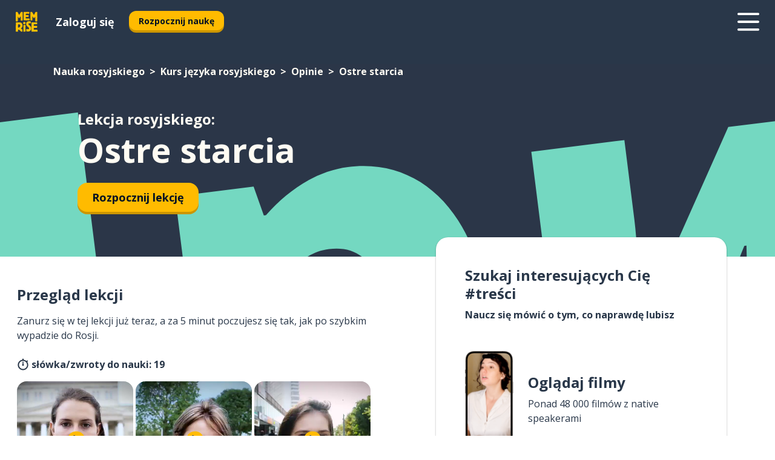

--- FILE ---
content_type: text/html; charset=utf-8
request_url: https://www.memrise.com/pl/nauka-rosyjskiego/kurs-jezyka-rosyjskiego/8/opinie/34240/ostre-starcia
body_size: 103928
content:
<!DOCTYPE html><html lang="pl" data-testid="mainHtml" dir="ltr"><head><meta charSet="utf-8" data-next-head=""/><meta name="viewport" content="width=device-width" data-next-head=""/><link rel="canonical" href="https://www.memrise.com/pl/nauka-rosyjskiego/kurs-jezyka-rosyjskiego/8/opinie/34240/ostre-starcia" data-next-head=""/><title data-next-head="">Ostre starcia po rosyjsku - lekcja Memrise</title><meta name="description" content="Ucz się przydatnych i autentycznych słówek i zwrotów po rosyjsku ze scenariusza Ostre starcia. Z Memrise oglądasz i uczysz się od prawdziwych native speakerów." data-next-head=""/><link rel="shortcut icon" href="/favicons/favicon-new-logo.ico"/><link rel="icon" type="image/png" href="/favicons/favicon-new-logo-32x32.png"/><link rel="apple-touch-icon" sizes="180x180" href="/favicons/apple-touch-new-logo-icon.png"/><link rel="icon" type="image/png" sizes="512x512" href="/favicons/android-chrome-512x512.png"/><link rel="icon" type="image/png" sizes="192x192" href="/favicons/android-chrome-192x192.png"/><link rel="icon" type="image/png" sizes="32x32" href="/favicons/favicon-new-logo-32x32.png"/><link rel="icon" type="image/png" sizes="16x16" href="/favicons/favicon-new-logo-16x16.png"/><link data-next-font="" rel="preconnect" href="/" crossorigin="anonymous"/><link rel="preload" href="/_next/static/css/bb316c81c50a5d4c.css" as="style"/><script>
                (function(w,d,s,l,i){w[l]=w[l]||[];w[l].push({'gtm.start':
                new Date().getTime(),event:'gtm.js'});var f=d.getElementsByTagName(s)[0],
                j=d.createElement(s),dl=l!='dataLayer'?'&l='+l:'';j.async=true;j.src=
                'https://www.googletagmanager.com/gtm.js?id='+i+dl;f.parentNode.insertBefore(j,f);
                })(window,document,'script','dataLayer','GTM-MN6K9Q4');
              </script><style>@import url(https://fonts.googleapis.com/css?family=Open+Sans:400,600,700&display=swap);
                       @import url(https://fonts.googleapis.com/css?family=Noto+Sans+JP:400,900&display=swap);
                       @import url(https://fonts.googleapis.com/css2?family=Satisfy&display=swap);</style><link rel="stylesheet" href="/_next/static/css/bb316c81c50a5d4c.css" data-n-g=""/><noscript data-n-css=""></noscript><script defer="" noModule="" src="/_next/static/chunks/polyfills-42372ed130431b0a.js"></script><script src="/_next/static/chunks/webpack-ca9af8a3bb30d34f.js" defer=""></script><script src="/_next/static/chunks/framework-1ae7e0fe5de7da5e.js" defer=""></script><script src="/_next/static/chunks/main-294cb952980f8e59.js" defer=""></script><script src="/_next/static/chunks/pages/_app-6bdbd06c0ec5c8cf.js" defer=""></script><script src="/_next/static/chunks/1780-55b19a1678f92139.js" defer=""></script><script src="/_next/static/chunks/4587-2d1760c0a445f3a3.js" defer=""></script><script src="/_next/static/chunks/2548-d766955372f53b90.js" defer=""></script><script src="/_next/static/chunks/7811-6ce68f9d33c47f5a.js" defer=""></script><script src="/_next/static/chunks/7098-0f6e0dc6b23acfe5.js" defer=""></script><script src="/_next/static/chunks/5886-91262f456e5d71ad.js" defer=""></script><script src="/_next/static/chunks/286-09d5c5389b9ff13f.js" defer=""></script><script src="/_next/static/chunks/671-2f46e20b5f331a64.js" defer=""></script><script src="/_next/static/chunks/9877-15d354d6e5ea531b.js" defer=""></script><script src="/_next/static/chunks/pages/localized/%5BsourceLanguageLocale%5D/%5BlearnSlug%5D/%5BcourseSlug%5D/%5BtopicId%5D/%5BtopicTitle%5D/%5BscenarioId%5D/%5BscenarioTitle%5D-497b447147ec392f.js" defer=""></script><script src="/_next/static/d3uo--Tp9XoZQrmcH6-iN/_buildManifest.js" defer=""></script><script src="/_next/static/d3uo--Tp9XoZQrmcH6-iN/_ssgManifest.js" defer=""></script><style data-styled="" data-styled-version="6.3.8">*{box-sizing:border-box;max-width:70ex;}/*!sc*/
body,button,canvas,div,footer,header,html,input,img,label,main,nav,picture,svg,source,table,video{max-width:none;}/*!sc*/
input{font:inherit;}/*!sc*/
button{font-family:inherit;color:#001122;}/*!sc*/
body{font-family:"Open Sans",Sans-Serif,sans-serif;margin:0;}/*!sc*/
body *:focus{outline:none;}/*!sc*/
body *:focus-visible{box-shadow:0 0 0 3px #009FBB;outline:none;}/*!sc*/
body.ReactModal__Body--open{overflow:hidden;}/*!sc*/
@font-face{font-family:'Boing';src:url('/_next/static/fonts/82b0ddc927b20c7fe29c681becdfc688.woff2') format('woff2'),url('/_next/static/fonts/73499f2fb5eb9691e8f8a1d92ec83f9b.woff') format('woff');font-display:swap;}/*!sc*/
@font-face{font-family:'SF Compact Display';src:url(/_next/static/fonts/142461908bfa6ee83c81c4ecef6d9fe0.ttf) format('truetype');font-weight:500;font-style:normal;font-display:swap;}/*!sc*/
data-styled.g1[id="sc-global-iEDSUG1"]{content:"sc-global-iEDSUG1,"}/*!sc*/
.eibXAM{-webkit-font-smoothing:antialiased;-moz-osx-font-smoothing:grayscale;}/*!sc*/
.eibXAM svg{height:1em;line-height:inherit;vertical-align:middle;width:1em;}/*!sc*/
.Yibfq{-webkit-font-smoothing:antialiased;-moz-osx-font-smoothing:grayscale;}/*!sc*/
.Yibfq svg{height:1em;line-height:inherit;vertical-align:middle;width:1em;}/*!sc*/
.Yibfq svg,.Yibfq svg *{fill:currentcolor;}/*!sc*/
data-styled.g2[id="sc-b7oact-0"]{content:"eibXAM,Yibfq,"}/*!sc*/
.iTPbvG{position:fixed;z-index:900;top:0;}/*!sc*/
.iTPbvG .reactModalOverlay{background:rgba(41,55,73,0.8);position:absolute;width:100vw;height:100vh;display:flex;align-items:center;justify-content:center;padding-bottom:5vh;padding:0;}/*!sc*/
.iTPbvG .reactModalContent:focus{box-shadow:none;}/*!sc*/
.iTPbvG .reactModalContent{margin:0 0.5rem;position:relative;background:#FFFFFF;max-width:35rem;width:100%;height:fit-content;max-height:90vh;border-radius:1rem;overflow:auto;scrollbar-width:thin;width:100vw;height:100vh;max-width:100vw;max-height:100vh;margin:0;border-radius:0;}/*!sc*/
.iTPbvG .reactModalContent::-webkit-scrollbar{width:0.25rem;height:0.25rem;}/*!sc*/
.iTPbvG .reactModalContent::-webkit-scrollbar-track-piece{margin:0.75rem;}/*!sc*/
.iTPbvG .reactModalContent::-webkit-scrollbar-thumb{border-radius:9999rem;background:#BCC2CF;}/*!sc*/
data-styled.g6[id="sc-zupeq8-3"]{content:"iTPbvG,"}/*!sc*/
.gXstYC{background:none;border:none;color:inherit;cursor:pointer;font:inherit;margin:0;max-width:none;outline:none;padding:0;text-decoration:none;height:fit-content;display:inline-block;flex-shrink:0;color:#001122;text-align:center;padding-left:1rem;padding-right:1rem;border-radius:0.75rem;font-family:'Open Sans',sans-serif;font-style:normal;font-weight:700;font-size:0.875rem;line-height:1.5;padding-top:4.5px;padding-bottom:4.5px;background:#FFFFFF;border:1px solid #A8AEBA;width:fit-content;}/*!sc*/
.gXstYC:focus-visible,.gXstYC:hover{color:#A8AEBA;}/*!sc*/
.gXstYC:active{color:#46566B;border-color:#46566B;}/*!sc*/
.gXstYC:disabled{background:#E7EAEF;border-color:#E7EAEF;box-shadow:none;color:#8E94A0;cursor:default;}/*!sc*/
.gXstYC:disabled:hover{background:#E7EAEF;box-shadow:none;}/*!sc*/
.eTPdDN{background:none;border:none;color:inherit;cursor:pointer;font:inherit;margin:0;max-width:none;outline:none;padding:0;text-decoration:none;height:fit-content;display:inline-block;flex-shrink:0;color:#001122;text-align:center;padding-left:1rem;padding-right:1rem;border-radius:0.75rem;font-family:'Open Sans',sans-serif;font-style:normal;font-weight:700;font-size:0.875rem;line-height:1.5;padding-top:5.5px;padding-bottom:5.5px;background:#FFBB00;box-shadow:0 0.25rem 0 0 #CC9600;width:fit-content;}/*!sc*/
.eTPdDN:focus-visible,.eTPdDN:hover{background:#FFD666;}/*!sc*/
.eTPdDN:active{background:#CC9600;box-shadow:none;}/*!sc*/
@media (max-width:calc(35rem - 1px)){.eTPdDN{width:100%;min-width:unset;}}/*!sc*/
.eTPdDN:disabled{background:#E7EAEF;border-color:#E7EAEF;box-shadow:none;color:#8E94A0;cursor:default;}/*!sc*/
.eTPdDN:disabled:hover{background:#E7EAEF;box-shadow:none;}/*!sc*/
.cPeIpu{background:none;border:none;color:inherit;cursor:pointer;font:inherit;margin:0;max-width:none;outline:none;padding:0;text-decoration:none;height:fit-content;display:inline-block;flex-shrink:0;color:#001122;text-align:center;padding-left:1.5rem;padding-right:1.5rem;border-radius:1rem;font-family:'Open Sans',sans-serif;font-style:normal;font-weight:700;font-size:1.125rem;line-height:1.5;padding-top:10.5px;padding-bottom:10.5px;background:#FFBB00;box-shadow:0 0.25rem 0 0 #CC9600;width:fit-content;}/*!sc*/
.cPeIpu:focus-visible,.cPeIpu:hover{background:#FFD666;}/*!sc*/
.cPeIpu:active{background:#CC9600;box-shadow:none;}/*!sc*/
@media (max-width:calc(35rem - 1px)){.cPeIpu{width:100%;min-width:unset;}}/*!sc*/
.cPeIpu:disabled{background:#E7EAEF;border-color:#E7EAEF;box-shadow:none;color:#8E94A0;cursor:default;}/*!sc*/
.cPeIpu:disabled:hover{background:#E7EAEF;box-shadow:none;}/*!sc*/
.bmeLeZ{background:none;border:none;color:inherit;cursor:pointer;font:inherit;margin:0;max-width:none;outline:none;padding:0;text-decoration:none;height:fit-content;display:inline-block;flex-shrink:0;color:#001122;text-align:center;padding-left:1.5rem;padding-right:1.5rem;border-radius:1rem;font-family:'Open Sans',sans-serif;font-style:normal;font-weight:700;font-size:1.125rem;line-height:1.5;padding-top:10.5px;padding-bottom:10.5px;background:#FFBB00;box-shadow:0 0.25rem 0 0 #CC9600;width:fit-content;}/*!sc*/
.bmeLeZ:focus-visible,.bmeLeZ:hover{background:#FFD666;}/*!sc*/
.bmeLeZ:active{background:#CC9600;box-shadow:none;}/*!sc*/
.bmeLeZ:disabled{background:#E7EAEF;border-color:#E7EAEF;box-shadow:none;color:#8E94A0;cursor:default;}/*!sc*/
.bmeLeZ:disabled:hover{background:#E7EAEF;box-shadow:none;}/*!sc*/
data-styled.g11[id="sc-bpbwls-0"]{content:"gXstYC,eTPdDN,cPeIpu,bmeLeZ,"}/*!sc*/
.dxUnii{display:block;width:4rem;aspect-ratio:100/91;}/*!sc*/
.dxUnii svg{width:100%;height:100%;}/*!sc*/
data-styled.g12[id="sc-1n7mr0z-0"]{content:"dxUnii,"}/*!sc*/
.kdtBmU{display:flex;margin:calc(100% / 8);background-color:#939094;border-radius:100%;}/*!sc*/
data-styled.g22[id="sc-195syxk-0"]{content:"kdtBmU,"}/*!sc*/
.jbBFti{height:100%;width:100%;}/*!sc*/
data-styled.g23[id="sc-195syxk-1"]{content:"jbBFti,"}/*!sc*/
.eeohFm{position:sticky;top:0;z-index:600;}/*!sc*/
data-styled.g31[id="sc-9u2oxj-0"]{content:"eeohFm,"}/*!sc*/
.yVhvY{display:none;height:2.5rem;background-color:#FFC933;color:#FFFFFF;}/*!sc*/
@media (min-width:90rem){.yVhvY{display:flex;align-items:center;justify-content:flex-end;gap:3rem;padding:0 1.25rem;}}/*!sc*/
data-styled.g32[id="sc-9u2oxj-1"]{content:"yVhvY,"}/*!sc*/
.iEeRSt{display:flex;gap:1rem;justify-content:space-between;align-items:center;height:4.5rem;padding:0 1.25rem;background-color:#293749;color:#FFFFFF;}/*!sc*/
@media (min-width:45rem){.iEeRSt{gap:2rem;}}/*!sc*/
@media (min-width:90rem){.iEeRSt{height:5rem;}}/*!sc*/
data-styled.g33[id="sc-9u2oxj-2"]{content:"iEeRSt,"}/*!sc*/
.lilcpx{flex-grow:1;display:flex;align-items:center;gap:2rem;}/*!sc*/
@media (min-width:90rem){.lilcpx{flex-grow:0;justify-content:flex-end;}}/*!sc*/
data-styled.g34[id="sc-9u2oxj-3"]{content:"lilcpx,"}/*!sc*/
.bCKubf{display:none;gap:2rem;margin:0;padding:0;font-family:'Open Sans',sans-serif;font-style:normal;font-weight:700;font-size:1.25rem;line-height:1.5;}/*!sc*/
@media (min-width:90rem){.bCKubf{display:flex;}}/*!sc*/
data-styled.g35[id="sc-9u2oxj-4"]{content:"bCKubf,"}/*!sc*/
.dLokoq{list-style-type:none;}/*!sc*/
data-styled.g36[id="sc-9u2oxj-5"]{content:"dLokoq,"}/*!sc*/
.jbgKid{display:inline-block;color:inherit;text-decoration:none;transition:transform 0.5s ease;}/*!sc*/
.jbgKid:hover{transform:translateY(-0.125rem);}/*!sc*/
data-styled.g37[id="sc-9u2oxj-6"]{content:"jbgKid,"}/*!sc*/
.fdIjak{transform:translateY(-0.125rem);}/*!sc*/
@media (min-width:90rem){.fdIjak{display:none;}}/*!sc*/
data-styled.g38[id="sc-9u2oxj-7"]{content:"fdIjak,"}/*!sc*/
.bVdISj{display:none;transform:translateY(-0.125rem);}/*!sc*/
@media (min-width:90rem){.bVdISj{display:flex;}}/*!sc*/
data-styled.g39[id="sc-9u2oxj-8"]{content:"bVdISj,"}/*!sc*/
.dOOdsr{height:3rem;margin-left:auto;}/*!sc*/
@media (min-width:90rem){.dOOdsr{display:none;}}/*!sc*/
data-styled.g40[id="sc-9u2oxj-9"]{content:"dOOdsr,"}/*!sc*/
.llMpaE{color:#FFFFFF;background:none;padding:0;border:none;cursor:pointer;height:3rem;width:3rem;}/*!sc*/
data-styled.g41[id="sc-9u2oxj-10"]{content:"llMpaE,"}/*!sc*/
.jzIVbf svg{height:100%;width:100%;padding:0 calc(100% / 8);}/*!sc*/
data-styled.g42[id="sc-9u2oxj-11"]{content:"jzIVbf,"}/*!sc*/
.jNLUlX{display:none;padding:0.5rem 1.5rem;color:#FFFFFF;font-family:'Open Sans',sans-serif;font-style:normal;font-weight:700;font-size:1.125rem;line-height:1.5;}/*!sc*/
@media (min-width:45rem){.jNLUlX{display:block;}}/*!sc*/
@media (min-width:90rem){.jNLUlX{display:none;}}/*!sc*/
data-styled.g43[id="sc-9u2oxj-12"]{content:"jNLUlX,"}/*!sc*/
.oiaAH{right:4rem;top:0.75rem;}/*!sc*/
@media (min-width:90rem){.oiaAH{right:unset;left:8rem;top:3.5rem;}}/*!sc*/
data-styled.g44[id="sc-9u2oxj-13"]{content:"oiaAH,"}/*!sc*/
.bZrOgw .reactModalOverlay{justify-content:flex-end;}/*!sc*/
.bZrOgw .reactModalContent{max-width:35rem;background-color:#FFC933;}/*!sc*/
data-styled.g45[id="sc-19kcgpx-0"]{content:"bZrOgw,"}/*!sc*/
.dMbcZR{border:none;border-radius:1rem;background:#FFFFFF;box-shadow:0 0 0.25rem 0.125rem #D9DEE8;position:absolute;z-index:900;overflow:hidden;left:50%;transform:translateX(-50%);}/*!sc*/
@media (max-width:64rem){.dMbcZR{max-width:238px;}}/*!sc*/
data-styled.g56[id="sc-hboymh-0"]{content:"dMbcZR,"}/*!sc*/
.dvzpbp{overflow:hidden;max-height:75vh;overflow-y:auto;scrollbar-width:thin;}/*!sc*/
.dvzpbp::-webkit-scrollbar{width:0.25rem;height:0.25rem;}/*!sc*/
.dvzpbp::-webkit-scrollbar-track-piece{margin:0.75rem;}/*!sc*/
.dvzpbp::-webkit-scrollbar-thumb{border-radius:9999rem;background:#BCC2CF;}/*!sc*/
data-styled.g57[id="sc-hboymh-1"]{content:"dvzpbp,"}/*!sc*/
.eFGcHk{position:relative;}/*!sc*/
data-styled.g59[id="sc-hboymh-3"]{content:"eFGcHk,"}/*!sc*/
.ixqNxX .sc-hboymh-0{box-shadow:0 3px 3px hsla(0,0%,0%,0.14);background-color:#FFC933;border-radius:1.25rem;padding:2rem 1.5rem;margin-top:calc((5rem - 1.875rem) / 2);}/*!sc*/
data-styled.g60[id="sc-1oa7fe-0"]{content:"ixqNxX,"}/*!sc*/
.inYVMA{background:none;color:inherit;padding:0;border:none;cursor:pointer;transition:transform 0.5s ease;font-family:'Open Sans',sans-serif;font-style:normal;font-weight:700;font-size:1.25rem;line-height:1.5;}/*!sc*/
.inYVMA:hover{transform:translateY(-0.125rem);}/*!sc*/
data-styled.g62[id="sc-1oa7fe-2"]{content:"inYVMA,"}/*!sc*/
.dRKryC{display:flex;gap:1.5rem;}/*!sc*/
data-styled.g64[id="sc-1oa7fe-4"]{content:"dRKryC,"}/*!sc*/
.iVXicS{list-style-type:none;padding:0;}/*!sc*/
.iVXicS:first-of-type:last-of-type li:first-of-type:last-of-type{border-bottom:none;padding:0;min-height:3rem;width:unset;white-space:nowrap;}/*!sc*/
data-styled.g65[id="sc-1oa7fe-5"]{content:"iVXicS,"}/*!sc*/
.hWyDOX{list-style-type:none;min-height:4rem;padding:0.5rem 0;width:14.75rem;max-width:14.75rem;border-bottom:1px solid #46566B;}/*!sc*/
data-styled.g66[id="sc-1oa7fe-6"]{content:"hWyDOX,"}/*!sc*/
.gonibS{display:flex;align-items:center;gap:0.25rem;min-height:3rem;}/*!sc*/
data-styled.g67[id="sc-1oa7fe-7"]{content:"gonibS,"}/*!sc*/
.zQSXL{flex-shrink:0;display:flex;height:2.5rem;width:2.5rem;font-size:2.5rem;}/*!sc*/
data-styled.g68[id="sc-1oa7fe-8"]{content:"zQSXL,"}/*!sc*/
.hLjwcr{display:inline-block;color:#000000;font-family:'Open Sans',sans-serif;font-style:normal;font-weight:500;font-size:1rem;line-height:1.5;text-decoration:none;transition:transform 0.5s ease;}/*!sc*/
.hLjwcr:hover{transform:translateY(-0.125rem);}/*!sc*/
data-styled.g69[id="sc-1oa7fe-9"]{content:"hLjwcr,"}/*!sc*/
.hYoVCJ{display:none;}/*!sc*/
data-styled.g70[id="sc-1oa7fe-10"]{content:"hYoVCJ,"}/*!sc*/
.fNExfa{flex:1;}/*!sc*/
data-styled.g71[id="sc-tbb2mp-0"]{content:"fNExfa,"}/*!sc*/
.lkokji{min-height:100vh;display:flex;flex-direction:column;background-color:#FFFFFF;}/*!sc*/
data-styled.g72[id="sc-tbb2mp-1"]{content:"lkokji,"}/*!sc*/
.fMFejP{display:inline-flex;flex-direction:column;align-items:center;}/*!sc*/
data-styled.g73[id="sc-u2pznz-0"]{content:"fMFejP,"}/*!sc*/
.gvWdZq{margin-bottom:0.5rem;}/*!sc*/
data-styled.g74[id="sc-u2pznz-1"]{content:"gvWdZq,"}/*!sc*/
.KIGWD{display:inline-block;color:unset;text-decoration:none;font-family:'Open Sans',sans-serif;font-style:normal;font-weight:700;font-size:0.875rem;line-height:1.5;}/*!sc*/
.KIGWD:hover{text-decoration:underline;}/*!sc*/
data-styled.g76[id="sc-u2pznz-3"]{content:"KIGWD,"}/*!sc*/
.iSPzAF{display:flex;flex-wrap:wrap;justify-content:center;gap:1rem;}/*!sc*/
@media (min-width:40rem){.iSPzAF{display:grid;grid-auto-columns:minmax(0,1fr);grid-auto-flow:column;}.iSPzAF >*:first-child{margin-left:auto;}.iSPzAF >*:last-child{margin-right:auto;}}/*!sc*/
data-styled.g77[id="sc-u2pznz-4"]{content:"iSPzAF,"}/*!sc*/
.bmMtsI{height:100%;aspect-ratio:3/1;background-image:url();background-position-x:left;background-position-y:top;background-repeat:no-repeat;background-size:contain;text-indent:100%;white-space:nowrap;overflow:hidden;}/*!sc*/
data-styled.g78[id="sc-1dvjq6u-0"]{content:"bmMtsI,"}/*!sc*/
.gApplx{width:fit-content;height:3.5rem;display:block;overflow:hidden;}/*!sc*/
data-styled.g79[id="sc-1dvjq6u-1"]{content:"gApplx,"}/*!sc*/
.komClC{height:100%;aspect-ratio:300/89;background-image:url();background-position-x:left;background-position-y:top;background-repeat:no-repeat;background-size:contain;text-indent:100%;white-space:nowrap;overflow:hidden;}/*!sc*/
data-styled.g80[id="sc-huerz9-0"]{content:"komClC,"}/*!sc*/
.chCyCb{width:fit-content;height:3.5rem;display:block;overflow:hidden;}/*!sc*/
data-styled.g81[id="sc-huerz9-1"]{content:"chCyCb,"}/*!sc*/
.hIwiWL{margin-left:auto;margin-right:auto;padding:1.25rem 1.5rem;}/*!sc*/
@media (max-width: 30rem){.hIwiWL{padding:2.5rem 1.5rem;}}/*!sc*/
data-styled.g82[id="sc-16z8h1d-0"]{content:"hIwiWL,"}/*!sc*/
.dvRnuU{width:100%;display:flex;align-items:center;flex-direction:column;margin-bottom:8rem;}/*!sc*/
@media (min-width:40rem){.dvRnuU{margin-bottom:5rem;}}/*!sc*/
@media (min-width:60rem){.dvRnuU{flex-direction:row;align-items:normal;}}/*!sc*/
data-styled.g83[id="sc-1ba18md-0"]{content:"dvRnuU,"}/*!sc*/
.bxPqCw{margin-bottom:4rem;}/*!sc*/
@media (min-width:40rem){.bxPqCw{margin-bottom:8rem;}}/*!sc*/
.bxPqCw h2{max-width:100%;padding:0 1.5rem;text-align:center;}/*!sc*/
data-styled.g90[id="sc-1ba18md-7"]{content:"bxPqCw,"}/*!sc*/
.gEYJtM{margin-bottom:2.5rem;}/*!sc*/
@media (min-width:50rem){.gEYJtM{margin-bottom:5rem;}}/*!sc*/
@media (min-width:60rem){.gEYJtM{margin-bottom:8rem;}}/*!sc*/
data-styled.g91[id="sc-1ba18md-8"]{content:"gEYJtM,"}/*!sc*/
.doZQcH{margin:0 0.75rem 1.25rem;border-radius:0.75rem;text-decoration:none;}/*!sc*/
.doZQcH:hover{background:#F6F6F6;}/*!sc*/
@media (min-width:40rem){.doZQcH{margin:0 0.75rem 2rem;}}/*!sc*/
data-styled.g92[id="sc-wd9cs0-0"]{content:"doZQcH,"}/*!sc*/
.gSgVJV{position:relative;width:300px;height:6rem;border:1px solid #8E94A0;box-sizing:border-box;box-shadow:0 0.25rem 0 #CCD2DE;border-radius:0.75rem;color:#293749;background-image:url(/_next/static/images/dcf164ad18c5da121a539a1ae399290f.png);background-repeat:no-repeat;background-position:bottom center;padding:1rem 0.75rem 1rem 1.5rem;font-weight:700;}/*!sc*/
.gSgVJV:active{box-shadow:none;}/*!sc*/
.gSgVJV img{width:1.125rem;height:1.125rem;}/*!sc*/
data-styled.g93[id="sc-wd9cs0-1"]{content:"gSgVJV,"}/*!sc*/
.ejTThr{display:flex;align-items:center;margin-bottom:0.25rem;padding-bottom:1rem;border-bottom:1px solid #293749;}/*!sc*/
data-styled.g94[id="sc-wd9cs0-2"]{content:"ejTThr,"}/*!sc*/
.eoYgeU{margin:0 0 0 0.25rem;white-space:nowrap;overflow:hidden;text-overflow:ellipsis;position:relative;font-family:'Open Sans',sans-serif;font-style:normal;font-weight:700;font-size:1rem;line-height:1.5;padding-left:1.5rem;}/*!sc*/
@media (min-width:40rem){.eoYgeU{font-family:'Open Sans',sans-serif;font-style:normal;font-weight:700;font-size:1.25rem;line-height:1.5;}}/*!sc*/
.eoYgeU:before{display:inline-block;content:'';background:url(https://static.memrise.com/uploads/scenario-icons/Opinions-f59036cf-b6f4-4134-9d22-7a7fede42d89.png) left center no-repeat;background-size:contain;position:absolute;width:18px;height:100%;left:0;}/*!sc*/
@media (min-width:40rem){.eoYgeU:before{width:1.25rem;}}/*!sc*/
data-styled.g95[id="sc-wd9cs0-3"]{content:"eoYgeU,"}/*!sc*/
.eDAmPQ{display:flex;justify-content:space-between;font-family:'Open Sans',sans-serif;font-style:normal;font-weight:500;font-size:0.75rem;line-height:1.5;}/*!sc*/
@media (min-width:40rem){.eDAmPQ{font-family:'Open Sans',sans-serif;font-style:normal;font-weight:700;font-size:0.875rem;line-height:1.5;}}/*!sc*/
data-styled.g96[id="sc-wd9cs0-4"]{content:"eDAmPQ,"}/*!sc*/
.kJdkFz{margin-bottom:3rem;}/*!sc*/
@media (min-width:40rem){.kJdkFz{margin-bottom:8rem;}}/*!sc*/
data-styled.g97[id="sc-4k62pk-0"]{content:"kJdkFz,"}/*!sc*/
.Wpgyn{width:100%;display:flex;justify-content:center;flex-wrap:wrap;}/*!sc*/
data-styled.g98[id="sc-4k62pk-1"]{content:"Wpgyn,"}/*!sc*/
.gVRBTD{margin-bottom:1.25rem;text-align:center;font-family:'Open Sans',sans-serif;font-style:normal;font-weight:700;font-size:1.5rem;line-height:1.25;}/*!sc*/
@media (min-width:40rem){.gVRBTD{margin-bottom:2rem;font-family:'Open Sans',sans-serif;font-style:normal;font-weight:700;font-size:1.5rem;line-height:1.25;}}/*!sc*/
data-styled.g99[id="sc-4k62pk-2"]{content:"gVRBTD,"}/*!sc*/
.cvNomm{width:100%;color:#293749;word-break:break-word;font-family:'Open Sans',sans-serif;font-style:normal;font-weight:500;font-size:0.75rem;line-height:1.5;}/*!sc*/
@media (min-width:40rem){.cvNomm{width:50%;}}/*!sc*/
data-styled.g101[id="sc-184jskc-0"]{content:"cvNomm,"}/*!sc*/
.hKSIKi{width:16rem;display:flex;flex-direction:column;flex-wrap:wrap;padding:0.625rem 1rem 0.625rem 2rem;border:1px solid #8E94A0;border-radius:2.5rem;margin:0 1.25rem 0.75rem 0;background:#FFFFFF;text-decoration:none;}/*!sc*/
.hKSIKi:hover{background:#5DE7C0;}/*!sc*/
@media (min-width:25rem){.hKSIKi{width:20rem;}}/*!sc*/
@media (min-width:40rem){.hKSIKi{flex-direction:row;width:100%;margin:0 0 0.625rem;padding:0.625rem 1rem;}}/*!sc*/
.hKSIKi:last-child{margin-bottom:0;}/*!sc*/
data-styled.g102[id="sc-184jskc-1"]{content:"hKSIKi,"}/*!sc*/
.iCpamH{width:100%;max-height:25rem;display:flex;flex-direction:column;flex-wrap:wrap;overflow-x:scroll;padding-left:1.75rem;}/*!sc*/
@media (min-width:40rem){.iCpamH{display:block;width:100%;height:auto;margin-left:0;padding-right:1.75rem;overflow-y:auto;overflow-x:visible;scrollbar-width:none;}.iCpamH::-webkit-scrollbar{display:none;}}/*!sc*/
@media (min-width:50rem){.iCpamH{padding:0;}}/*!sc*/
data-styled.g103[id="sc-184jskc-2"]{content:"iCpamH,"}/*!sc*/
.gKDLwN{width:100%;padding-right:1.25rem;color:#293749;word-break:break-word;font-family:'Open Sans',sans-serif;font-style:normal;font-weight:700;font-size:1rem;line-height:1.5;}/*!sc*/
@media (min-width:40rem){.gKDLwN{width:50%;}}/*!sc*/
data-styled.g104[id="sc-184jskc-3"]{content:"gKDLwN,"}/*!sc*/
.jkNOEw{box-sizing:content-box;margin-left:auto;margin-right:auto;max-width:80rem;padding:0 0;display:flex;flex-direction:column;align-items:center;}/*!sc*/
data-styled.g105[id="sc-11woejv-0"]{content:"jkNOEw,"}/*!sc*/
.esYjaZ{outline:none;text-decoration:none;transition:all 0.5s ease;}/*!sc*/
.esYjaZ:hover{color:#FFBB00;}/*!sc*/
data-styled.g211[id="sc-1dmnw0n-0"]{content:"esYjaZ,"}/*!sc*/
.bJePxX{margin:unset;padding:unset;list-style:none;max-width:unset;}/*!sc*/
data-styled.g212[id="sc-1dmnw0n-1"]{content:"bJePxX,"}/*!sc*/
.ejAquI{max-width:unset;}/*!sc*/
data-styled.g213[id="sc-1dmnw0n-2"]{content:"ejAquI,"}/*!sc*/
.bkiahp{padding:4rem 1.5rem;background-color:#293749;color:#FFFFFF;}/*!sc*/
data-styled.g214[id="sc-1dmnw0n-3"]{content:"bkiahp,"}/*!sc*/
.dZhEqk{margin-top:2rem;display:grid;grid-template-columns:repeat(1fr);}/*!sc*/
@media (min-width:768px){.dZhEqk{max-width:870px;margin-top:4rem;margin-left:auto;margin-right:auto;grid-column-gap:0.75rem;grid-template-columns:repeat(4,1fr);}}/*!sc*/
data-styled.g215[id="sc-1dmnw0n-4"]{content:"dZhEqk,"}/*!sc*/
.ktwuIg{min-height:1.75rem;display:flex;align-items:center;color:inherit;font-family:'Open Sans',sans-serif;font-style:normal;font-weight:500;font-size:1rem;line-height:1.5;}/*!sc*/
data-styled.g216[id="sc-1dmnw0n-5"]{content:"ktwuIg,"}/*!sc*/
@media (max-width:calc(768px - 1px)){.kLAreK{padding-top:0.5rem;padding-bottom:0.5rem;border-bottom:1px solid #CCD2DE;}}/*!sc*/
data-styled.g218[id="sc-1dmnw0n-7"]{content:"kLAreK,"}/*!sc*/
.dlHLef{margin-left:auto;margin-right:auto;}/*!sc*/
data-styled.g220[id="sc-1dmnw0n-9"]{content:"dlHLef,"}/*!sc*/
.euyaYm{width:fit-content;margin-top:2rem;margin-left:auto;margin-right:auto;}/*!sc*/
data-styled.g221[id="sc-1dmnw0n-10"]{content:"euyaYm,"}/*!sc*/
.evJgNk{margin-top:3rem;display:flex;flex-direction:row;align-items:center;justify-content:center;gap:1.25rem;}/*!sc*/
data-styled.g222[id="sc-1dmnw0n-11"]{content:"evJgNk,"}/*!sc*/
.beccEH{font-family:'Open Sans',sans-serif;font-style:normal;font-weight:700;font-size:0.875rem;line-height:1.5;color:#939094;}/*!sc*/
data-styled.g223[id="sc-1dmnw0n-12"]{content:"beccEH,"}/*!sc*/
.jgscxc{margin-top:2.5rem;display:flex;flex-direction:row;align-items:center;justify-content:center;gap:1.25rem;}/*!sc*/
data-styled.g224[id="sc-1dmnw0n-13"]{content:"jgscxc,"}/*!sc*/
.emCsNb{width:2rem;height:2rem;display:flex;align-items:center;justify-content:center;border:1px solid #FFFFFF;border-radius:9999rem;color:inherit;font-family:'Open Sans',sans-serif;font-style:normal;font-weight:700;font-size:0.875rem;line-height:1.5;}/*!sc*/
.emCsNb:hover{border-color:#FFBB00;}/*!sc*/
.emCsNb svg{width:0.5rem;}/*!sc*/
.ioFoeN{width:2rem;height:2rem;display:flex;align-items:center;justify-content:center;border:1px solid #FFFFFF;border-radius:9999rem;color:inherit;font-family:'Open Sans',sans-serif;font-style:normal;font-weight:700;font-size:0.875rem;line-height:1.5;}/*!sc*/
.ioFoeN:hover{border-color:#FFBB00;}/*!sc*/
.ioFoeN svg{width:1rem;}/*!sc*/
data-styled.g225[id="sc-1h6n5nk-0"]{content:"emCsNb,ioFoeN,"}/*!sc*/
.hYqfhi{width:3rem;height:3rem;}/*!sc*/
.hYqfhi svg{padding:0 calc(100% / 8);}/*!sc*/
@media (min-width:90rem){.hYqfhi{width:5rem;height:5rem;}}/*!sc*/
data-styled.g226[id="sc-zbwtg0-0"]{content:"hYqfhi,"}/*!sc*/
.bZbmFT{height:100%;width:100%;}/*!sc*/
data-styled.g227[id="sc-1uvkzx3-0"]{content:"bZbmFT,"}/*!sc*/
.chYlnM{display:inline-block;height:fit-content;position:relative;}/*!sc*/
data-styled.g228[id="sc-1uvkzx3-1"]{content:"chYlnM,"}/*!sc*/
.fuBxou svg{height:100%;width:100%;}/*!sc*/
.fuBxou svg *{fill:#FFBB00;}/*!sc*/
data-styled.g229[id="sc-1uvkzx3-2"]{content:"fuBxou,"}/*!sc*/
.gocWaw{height:100%;position:relative;width:100%;}/*!sc*/
data-styled.g230[id="sc-1uvkzx3-3"]{content:"gocWaw,"}/*!sc*/
.cODqxv{left:42%;position:absolute;width:20%;}/*!sc*/
data-styled.g231[id="sc-1uvkzx3-4"]{content:"cODqxv,"}/*!sc*/
.cBGSmk{align-items:center;background:none;border:none;border-radius:50%;cursor:pointer;display:flex;height:100%;justify-content:center;left:0;padding:20%;position:absolute;top:0;transform-origin:center;width:100%;}/*!sc*/
.cBGSmk.cBGSmk:focus{box-shadow:none;}/*!sc*/
.cBGSmk.cBGSmk:focus .sc-1uvkzx3-0{stroke:#009FBB;stroke-width:3px;}/*!sc*/
.cBGSmk .sc-1uvkzx3-2,.cBGSmk .sc-1uvkzx3-0{transition:transform 0.4s cubic-bezier(0.39,-0.64,0.29,2.64);}/*!sc*/
.cBGSmk:hover .sc-1uvkzx3-2,.cBGSmk:hover .sc-1uvkzx3-0{transform:scale(1.07);}/*!sc*/
data-styled.g232[id="sc-1uvkzx3-5"]{content:"cBGSmk,"}/*!sc*/
.dyJYgu{border-radius:1rem;width:100%;}/*!sc*/
data-styled.g233[id="sc-1uvkzx3-6"]{content:"dyJYgu,"}/*!sc*/
.bVjzew{width:100%;margin:1.5rem 0 2.5rem;}/*!sc*/
@media (min-width:40rem){.bVjzew{margin:3rem 0 2.5rem;}}/*!sc*/
@media (min-width:50rem){.bVjzew{width:50%;margin:5rem 1.75rem 8rem;padding:0;}}/*!sc*/
data-styled.g235[id="sc-1y786b4-0"]{content:"bVjzew,"}/*!sc*/
.eAesWf{margin:0 1.75rem 1rem;color:#293749;font-family:'Open Sans',sans-serif;font-style:normal;font-weight:700;font-size:1.25rem;line-height:1.5;}/*!sc*/
@media (min-width:40rem){.eAesWf{font-family:'Open Sans',sans-serif;font-style:normal;font-weight:700;font-size:1.5rem;line-height:1.25;}}/*!sc*/
@media (min-width:50rem){.eAesWf{margin:0 0 1rem;}}/*!sc*/
data-styled.g236[id="sc-1y786b4-1"]{content:"eAesWf,"}/*!sc*/
.govLMO{display:flex;margin-right:0.25rem;width:1.25rem;font-size:1.25rem;color:#293749;}/*!sc*/
data-styled.g237[id="sc-1y786b4-2"]{content:"govLMO,"}/*!sc*/
.fgOfLR{display:flex;align-items:center;margin:0 1.75rem 0.75rem;color:#293749;font-family:'Open Sans',sans-serif;font-style:normal;font-weight:700;font-size:0.875rem;line-height:1.5;}/*!sc*/
@media (min-width:40rem){.fgOfLR{font-family:'Open Sans',sans-serif;font-style:normal;font-weight:700;font-size:1rem;line-height:1.5;}}/*!sc*/
@media (min-width:50rem){.fgOfLR{margin:0 0 1rem;}}/*!sc*/
data-styled.g238[id="sc-1y786b4-3"]{content:"fgOfLR,"}/*!sc*/
.duEYlA{color:#293749;margin:0 1.75rem 1rem;font-family:'Open Sans',sans-serif;font-style:normal;font-weight:500;font-size:1rem;line-height:1.5;}/*!sc*/
@media (min-width:40rem){.duEYlA{margin-bottom:1rem;}}/*!sc*/
@media (min-width:50rem){.duEYlA{margin:0 0 1rem;}}/*!sc*/
data-styled.g239[id="sc-1y786b4-4"]{content:"duEYlA,"}/*!sc*/
.gevGmI{margin:0 1.75rem 2.5rem;font-family:'Open Sans',sans-serif;font-style:normal;font-weight:500;font-size:1rem;line-height:1.5;}/*!sc*/
@media (min-width:40rem){.gevGmI{margin-bottom:1.5rem;}}/*!sc*/
@media (min-width:50rem){.gevGmI{margin:0 0 1.5rem;}}/*!sc*/
data-styled.g240[id="sc-1y786b4-5"]{content:"gevGmI,"}/*!sc*/
.irRKnH{display:flex;padding-right:0.625rem;}/*!sc*/
@media (min-width:40rem){.irRKnH{padding-right:0.25rem;}}/*!sc*/
.irRKnH .sc-1uvkzx3-3{width:1.75rem;height:1.75rem;}/*!sc*/
.irRKnH .sc-1uvkzx3-3 path{fill-opacity:1;fill:#FFBB00;}/*!sc*/
.irRKnH .sc-1uvkzx3-4{width:0.75rem;top:50%;left:50%;transform:translateX(-40%) translateY(-50%);display:inline-flex;}/*!sc*/
.irRKnH .sc-1uvkzx3-4 span{display:inline-flex;}/*!sc*/
.irRKnH .sc-1uvkzx3-4 svg path{fill:#293749;}/*!sc*/
.irRKnH .sc-1uvkzx3-5{z-index:100;}/*!sc*/
.irRKnH video{height:12rem;width:12rem;}/*!sc*/
@media (min-width:40rem){.irRKnH video{height:auto;width:100%;max-height:12rem;max-width:12rem;}}/*!sc*/
.irRKnH:last-child{padding-right:0;}/*!sc*/
data-styled.g241[id="sc-1y786b4-6"]{content:"irRKnH,"}/*!sc*/
.fndPQF{display:flex;margin-bottom:1.25rem;width:100%;height:12rem;flex-direction:column;flex-wrap:wrap;overflow-x:scroll;padding-left:1.75rem;}/*!sc*/
@media (min-width:40rem){.fndPQF{display:flex;flex-direction:row;flex-wrap:nowrap;width:100%;height:auto;margin-left:0;padding-right:1.75rem;overflow-x:visible;}}/*!sc*/
@media (min-width:50rem){.fndPQF{padding:0 1rem 0 0;}}/*!sc*/
data-styled.g242[id="sc-1y786b4-7"]{content:"fndPQF,"}/*!sc*/
.ljthit{display:flex;justify-content:center;transition:transform 0.5s linear;margin:5rem auto 0;}/*!sc*/
data-styled.g243[id="sc-1y786b4-8"]{content:"ljthit,"}/*!sc*/
@media (min-width:60rem){.juvTKQ{display:none;}}/*!sc*/
@media (max-width:calc(60rem - 1px)){.dNaYJq{display:none;}}/*!sc*/
data-styled.g271[id="sc-1nsk6lj-0"]{content:"juvTKQ,dNaYJq,"}/*!sc*/
.hikPUN{padding-right:0.5rem;display:inline;}/*!sc*/
.hikPUN::after{content:'>';padding-left:0.5rem;}/*!sc*/
.hikPUN:last-child{padding-right:0;pointer-events:none;}/*!sc*/
.hikPUN:last-child::after{content:none;}/*!sc*/
data-styled.g272[id="sc-7w4w67-0"]{content:"hikPUN,"}/*!sc*/
.SoGIJ{color:inherit;text-decoration:none;}/*!sc*/
data-styled.g273[id="sc-7w4w67-1"]{content:"SoGIJ,"}/*!sc*/
.egifvI{width:100%;max-width:unset;padding:0;padding-left:1.5rem;padding-right:1.5rem;margin:0;margin-top:1rem;margin-bottom:1rem;color:#FFFCF3;font-family:'Open Sans',sans-serif;font-style:normal;font-weight:700;font-size:0.875rem;line-height:1.5;list-style:none;white-space:nowrap;overflow-x:scroll;scrollbar-width:none;}/*!sc*/
.egifvI::-webkit-scrollbar{display:none;}/*!sc*/
@media (min-width:40rem){.egifvI{padding-left:3rem;padding-right:3rem;margin-top:2rem;margin-bottom:2rem;font-family:'Open Sans',sans-serif;font-style:normal;font-weight:700;font-size:1rem;line-height:1.5;white-space:unset;overflow-x:unset;}}/*!sc*/
@media (min-width:1200px){.egifvI{max-width:1152px;margin-left:auto;margin-right:auto;padding-left:1.5rem;padding-right:1.5rem;}}/*!sc*/
data-styled.g274[id="sc-718cxb-0"]{content:"egifvI,"}/*!sc*/
.jTbuL{position:relative;margin:0;margin-right:0.75rem;min-height:10rem;min-width:5rem;}/*!sc*/
@media (min-width:40rem){.jTbuL{margin-right:1.5rem;}}/*!sc*/
data-styled.g275[id="sc-1wvoh04-0"]{content:"jTbuL,"}/*!sc*/
.kESNWq{align-items:center;display:flex;flex:1;flex-direction:row;}/*!sc*/
@media (max-width:calc(80rem - 1px)){.kESNWq:nth-child(even):not(:last-child){flex-direction:row-reverse;justify-content:space-between;}.kESNWq:nth-child(even):not(:last-child) .sc-1wvoh04-0{margin-left:0.75rem;margin-right:0;}@media (min-width:40rem){.kESNWq:nth-child(even):not(:last-child) .sc-1wvoh04-0{margin-left:1.5rem;}}}/*!sc*/
@media (min-width:80rem){.kESNWq:nth-child(even):not(:last-child){flex-direction:row-reverse;justify-content:space-between;}.kESNWq:nth-child(even):not(:last-child) .sc-1wvoh04-0{margin-left:0.75rem;margin-right:0;}@media (min-width:40rem){.kESNWq:nth-child(even):not(:last-child) .sc-1wvoh04-0{margin-left:1.5rem;}}}/*!sc*/
data-styled.g276[id="sc-1wvoh04-1"]{content:"kESNWq,"}/*!sc*/
.GlAmb{font-weight:700;}/*!sc*/
data-styled.g277[id="sc-1wvoh04-2"]{content:"GlAmb,"}/*!sc*/
.kjLGTU{font-family:'Open Sans',sans-serif;font-style:normal;font-weight:700;font-size:1.25rem;line-height:1.5;}/*!sc*/
@media (min-width:40rem){.kjLGTU{margin-bottom:0.5rem;font-family:'Open Sans',sans-serif;font-style:normal;font-weight:700;font-size:1.5rem;line-height:1.25;}}/*!sc*/
data-styled.g278[id="sc-1wvoh04-3"]{content:"kjLGTU,"}/*!sc*/
.hitQHg{font-family:'Open Sans',sans-serif;font-style:normal;font-weight:500;font-size:1rem;line-height:1.5;}/*!sc*/
@media (min-width:40rem){.hitQHg{padding-right:initial;}}/*!sc*/
data-styled.g279[id="sc-1wvoh04-4"]{content:"hitQHg,"}/*!sc*/
.buvHNa{object-fit:contain;}/*!sc*/
data-styled.g280[id="sc-1wvoh04-5"]{content:"buvHNa,"}/*!sc*/
.cMGOoy{flex-direction:column;align-items:center;}/*!sc*/
data-styled.g281[id="sc-9e0a4e-0"]{content:"cMGOoy,"}/*!sc*/
.fQVemK{margin-bottom:1.25rem;color:#293749;font-family:'Open Sans',sans-serif;font-style:normal;font-weight:700;font-size:1.5rem;line-height:1.25;}/*!sc*/
@media (min-width:45rem){.fQVemK{font-family:'Open Sans',sans-serif;font-style:normal;font-weight:700;font-size:1.5rem;line-height:1.25;}}/*!sc*/
data-styled.g282[id="sc-9e0a4e-1"]{content:"fQVemK,"}/*!sc*/
.dGTerz{position:relative;display:flex;flex-wrap:wrap;}/*!sc*/
data-styled.g283[id="sc-9e0a4e-2"]{content:"dGTerz,"}/*!sc*/
.dfQFiM{text-align:center;width:50%;padding-right:2.5rem;min-height:250px;z-index:100;}/*!sc*/
data-styled.g284[id="sc-9e0a4e-3"]{content:"dfQFiM,"}/*!sc*/
.iYOqca{padding-right:0;padding-left:2.5rem;}/*!sc*/
data-styled.g285[id="sc-9e0a4e-4"]{content:"iYOqca,"}/*!sc*/
.jNyVug{text-align:center;margin:0 auto;}/*!sc*/
data-styled.g286[id="sc-9e0a4e-5"]{content:"jNyVug,"}/*!sc*/
.isxMzX{color:#293749;font-family:'Open Sans',sans-serif;font-style:normal;font-weight:700;font-size:1rem;line-height:1.5;}/*!sc*/
@media (min-width:45rem){.isxMzX{font-family:'Open Sans',sans-serif;font-style:normal;font-weight:700;font-size:1.25rem;line-height:1.5;}}/*!sc*/
data-styled.g287[id="sc-9e0a4e-6"]{content:"isxMzX,"}/*!sc*/
.jiLGtS{font-family:'Open Sans',sans-serif;font-style:normal;font-weight:700;font-size:0.75rem;line-height:1.5;}/*!sc*/
@media (min-width:45rem){.jiLGtS{font-family:'Open Sans',sans-serif;font-style:normal;font-weight:700;font-size:0.875rem;line-height:1.5;}}/*!sc*/
data-styled.g288[id="sc-9e0a4e-7"]{content:"jiLGtS,"}/*!sc*/
.cyYSvi{width:100%;max-width:10rem;margin:0 auto;color:#00A778;}/*!sc*/
data-styled.g289[id="sc-9e0a4e-8"]{content:"cyYSvi,"}/*!sc*/
.ZoBY{width:100%;max-width:10rem;margin:0 auto;color:#E46962;}/*!sc*/
data-styled.g290[id="sc-9e0a4e-9"]{content:"ZoBY,"}/*!sc*/
.IcUwT{color:#009FBB;}/*!sc*/
data-styled.g291[id="sc-9e0a4e-10"]{content:"IcUwT,"}/*!sc*/
.guHFsU{object-fit:contain;}/*!sc*/
data-styled.g292[id="sc-9e0a4e-11"]{content:"guHFsU,"}/*!sc*/
.bSHHym{max-width:1100px;}/*!sc*/
data-styled.g293[id="sc-1oarz7b-0"]{content:"bSHHym,"}/*!sc*/
.beVaoc{color:#293749;margin:0 0 1.25rem;padding-left:1.5rem;font-family:'Open Sans',sans-serif;font-style:normal;font-weight:700;font-size:1.5rem;line-height:1.25;}/*!sc*/
@media (min-width:40rem){.beVaoc{margin:0 0 1.25rem;font-family:'Open Sans',sans-serif;font-style:normal;font-weight:700;font-size:1.5rem;line-height:1.25;}}/*!sc*/
@media (min-width:80rem){.beVaoc{padding-left:0;}}/*!sc*/
data-styled.g294[id="sc-1oarz7b-1"]{content:"beVaoc,"}/*!sc*/
.cxIjRh{width:100%;max-height:16rem;display:flex;flex-direction:column;flex-wrap:wrap;overflow-x:scroll;padding-left:1.75rem;}/*!sc*/
@media (min-width:40rem){.cxIjRh{width:auto;max-height:100%;height:auto;padding-left:0;flex-direction:row;justify-content:center;overflow:auto;border-radius:1.25rem;background-image:url(/_next/static/images/f603461bdc090ebdadc02651ddd89394.png);background-repeat:no-repeat;background-position:bottom center;}}/*!sc*/
data-styled.g295[id="sc-1oarz7b-2"]{content:"cxIjRh,"}/*!sc*/
.tKnKf{display:flex;justify-content:center;align-items:center;width:135px;margin:0.75rem 0.5rem;padding:0.5rem 1rem;color:#293749;background:#FFFFFF;border:1px solid #8E94A0;box-shadow:0 0.25rem 0 #CCD2DE;border-radius:5rem;}/*!sc*/
.tKnKf:hover{cursor:pointer;background:#F6F6F6;}/*!sc*/
@media (min-width:40rem){.tKnKf{width:12rem;padding:1.25rem 3rem;}}/*!sc*/
data-styled.g296[id="sc-1oarz7b-3"]{content:"tKnKf,"}/*!sc*/
.dfqTJr{text-decoration:underline;white-space:nowrap;overflow:hidden;text-overflow:ellipsis;position:relative;font-family:'Open Sans',sans-serif;font-style:normal;font-weight:700;font-size:0.875rem;line-height:1.5;padding-left:1.5rem;}/*!sc*/
.dfqTJr:before{display:inline-block;content:'';background:url(https://static.memrise.com/uploads/scenario-icons/Cyrillic-054c6c23-632e-4a65-b156-6e731ebbcc95.png) left center no-repeat;background-size:contain;position:absolute;width:18px;height:100%;left:0;}/*!sc*/
.jfcqsW{text-decoration:underline;white-space:nowrap;overflow:hidden;text-overflow:ellipsis;position:relative;font-family:'Open Sans',sans-serif;font-style:normal;font-weight:700;font-size:0.875rem;line-height:1.5;padding-left:1.5rem;}/*!sc*/
.jfcqsW:before{display:inline-block;content:'';background:url(https://static.memrise.com/uploads/scenario-icons/Education-d5340d06-94a0-4b7a-bde0-1046f5b1fc5a.png) left center no-repeat;background-size:contain;position:absolute;width:18px;height:100%;left:0;}/*!sc*/
.eqZNGg{text-decoration:underline;white-space:nowrap;overflow:hidden;text-overflow:ellipsis;position:relative;font-family:'Open Sans',sans-serif;font-style:normal;font-weight:700;font-size:0.875rem;line-height:1.5;padding-left:1.5rem;}/*!sc*/
.eqZNGg:before{display:inline-block;content:'';background:url(https://static.memrise.com/uploads/scenario-icons/Food-f24c5c27-a41e-43c7-8e0c-2af89a7db1bd.png) left center no-repeat;background-size:contain;position:absolute;width:18px;height:100%;left:0;}/*!sc*/
.HNQA-d{text-decoration:underline;white-space:nowrap;overflow:hidden;text-overflow:ellipsis;position:relative;font-family:'Open Sans',sans-serif;font-style:normal;font-weight:700;font-size:0.875rem;line-height:1.5;padding-left:1.5rem;}/*!sc*/
.HNQA-d:before{display:inline-block;content:'';background:url(https://static.memrise.com/uploads/scenario-icons/Opinions-f59036cf-b6f4-4134-9d22-7a7fede42d89.png) left center no-repeat;background-size:contain;position:absolute;width:18px;height:100%;left:0;}/*!sc*/
.cAWxFJ{text-decoration:underline;white-space:nowrap;overflow:hidden;text-overflow:ellipsis;position:relative;font-family:'Open Sans',sans-serif;font-style:normal;font-weight:700;font-size:0.875rem;line-height:1.5;padding-left:1.5rem;}/*!sc*/
.cAWxFJ:before{display:inline-block;content:'';background:url(https://static.memrise.com/uploads/scenario-icons/Travel-2239329f-14b6-4e70-957a-d7e24f9810f5.png) left center no-repeat;background-size:contain;position:absolute;width:18px;height:100%;left:0;}/*!sc*/
.bYMzqH{text-decoration:underline;white-space:nowrap;overflow:hidden;text-overflow:ellipsis;position:relative;font-family:'Open Sans',sans-serif;font-style:normal;font-weight:700;font-size:0.875rem;line-height:1.5;padding-left:1.5rem;}/*!sc*/
.bYMzqH:before{display:inline-block;content:'';background:url(https://static.memrise.com/uploads/scenario-icons/Basics-dda20b5c-7bb7-43f2-b98c-7365ad037d14.png) left center no-repeat;background-size:contain;position:absolute;width:18px;height:100%;left:0;}/*!sc*/
.KQwzZ{text-decoration:underline;white-space:nowrap;overflow:hidden;text-overflow:ellipsis;position:relative;font-family:'Open Sans',sans-serif;font-style:normal;font-weight:700;font-size:0.875rem;line-height:1.5;padding-left:1.5rem;}/*!sc*/
.KQwzZ:before{display:inline-block;content:'';background:url(https://static.memrise.com/uploads/scenario-icons/Work-9ffcc2d3-3700-4e4d-94d7-1a41f3d7cf8d.png) left center no-repeat;background-size:contain;position:absolute;width:18px;height:100%;left:0;}/*!sc*/
.hVFYBZ{text-decoration:underline;white-space:nowrap;overflow:hidden;text-overflow:ellipsis;position:relative;font-family:'Open Sans',sans-serif;font-style:normal;font-weight:700;font-size:0.875rem;line-height:1.5;padding-left:1.5rem;}/*!sc*/
.hVFYBZ:before{display:inline-block;content:'';background:url(https://static.memrise.com/uploads/scenario-icons/Introduction-cb0d14b0-8d8d-40f6-a764-39ad13a8939a.png) left center no-repeat;background-size:contain;position:absolute;width:18px;height:100%;left:0;}/*!sc*/
.bgeOSL{text-decoration:underline;white-space:nowrap;overflow:hidden;text-overflow:ellipsis;position:relative;font-family:'Open Sans',sans-serif;font-style:normal;font-weight:700;font-size:0.875rem;line-height:1.5;padding-left:1.5rem;}/*!sc*/
.bgeOSL:before{display:inline-block;content:'';background:url(https://static.memrise.com/uploads/scenario-icons/Relationships-a4b451d4-2d55-4d80-a65b-d657b0dd5a42.png) left center no-repeat;background-size:contain;position:absolute;width:18px;height:100%;left:0;}/*!sc*/
.guduDm{text-decoration:underline;white-space:nowrap;overflow:hidden;text-overflow:ellipsis;position:relative;font-family:'Open Sans',sans-serif;font-style:normal;font-weight:700;font-size:0.875rem;line-height:1.5;padding-left:1.5rem;}/*!sc*/
.guduDm:before{display:inline-block;content:'';background:url(https://static.memrise.com/uploads/scenario-icons/Miscellaneous-7b12d485-ecc8-40ca-bdcc-67653458efb6.png) left center no-repeat;background-size:contain;position:absolute;width:18px;height:100%;left:0;}/*!sc*/
.GtJHp{text-decoration:underline;white-space:nowrap;overflow:hidden;text-overflow:ellipsis;position:relative;font-family:'Open Sans',sans-serif;font-style:normal;font-weight:700;font-size:0.875rem;line-height:1.5;padding-left:1.5rem;}/*!sc*/
.GtJHp:before{display:inline-block;content:'';background:url(https://static.memrise.com/uploads/scenario-icons/Sports-263e964f-c086-43b8-b2ab-ce5821b5ad25.png) left center no-repeat;background-size:contain;position:absolute;width:18px;height:100%;left:0;}/*!sc*/
.fIxyvu{text-decoration:underline;white-space:nowrap;overflow:hidden;text-overflow:ellipsis;position:relative;font-family:'Open Sans',sans-serif;font-style:normal;font-weight:700;font-size:0.875rem;line-height:1.5;padding-left:1.5rem;}/*!sc*/
.fIxyvu:before{display:inline-block;content:'';background:url(https://static.memrise.com/uploads/scenario-icons/Society-3aded4bf-37c1-48c1-8e72-585a31be4460.png) left center no-repeat;background-size:contain;position:absolute;width:18px;height:100%;left:0;}/*!sc*/
.doTnoY{text-decoration:underline;white-space:nowrap;overflow:hidden;text-overflow:ellipsis;position:relative;font-family:'Open Sans',sans-serif;font-style:normal;font-weight:700;font-size:0.875rem;line-height:1.5;padding-left:1.5rem;}/*!sc*/
.doTnoY:before{display:inline-block;content:'';background:url(https://static.memrise.com/uploads/scenario-icons/Activities-711bbfc8-eb66-420a-acae-5ca5778209dc.png) left center no-repeat;background-size:contain;position:absolute;width:18px;height:100%;left:0;}/*!sc*/
.gaWevd{text-decoration:underline;white-space:nowrap;overflow:hidden;text-overflow:ellipsis;position:relative;font-family:'Open Sans',sans-serif;font-style:normal;font-weight:700;font-size:0.875rem;line-height:1.5;padding-left:1.5rem;}/*!sc*/
.gaWevd:before{display:inline-block;content:'';background:url(https://static.memrise.com/uploads/scenario-icons/Shopping-14bb8c0d-0eee-4172-9e4a-3d2292e4ca32.png) left center no-repeat;background-size:contain;position:absolute;width:18px;height:100%;left:0;}/*!sc*/
.iyWwbi{text-decoration:underline;white-space:nowrap;overflow:hidden;text-overflow:ellipsis;position:relative;font-family:'Open Sans',sans-serif;font-style:normal;font-weight:700;font-size:0.875rem;line-height:1.5;padding-left:1.5rem;}/*!sc*/
.iyWwbi:before{display:inline-block;content:'';background:url(https://static.memrise.com/uploads/scenario-icons/Health-6f859571-1766-4e49-acd6-dbfb3f217dd5.png) left center no-repeat;background-size:contain;position:absolute;width:18px;height:100%;left:0;}/*!sc*/
data-styled.g297[id="sc-1oarz7b-4"]{content:"dfqTJr,jfcqsW,eqZNGg,HNQA-d,cAWxFJ,bYMzqH,KQwzZ,hVFYBZ,bgeOSL,guduDm,GtJHp,fIxyvu,doTnoY,gaWevd,iyWwbi,"}/*!sc*/
.bxrmqt{display:none;cursor:pointer;margin-top:1.75rem;text-align:center;}/*!sc*/
@media (min-width:40rem){.bxrmqt{display:block;}}/*!sc*/
data-styled.g298[id="sc-1oarz7b-5"]{content:"bxrmqt,"}/*!sc*/
.gWZYuL{margin-bottom:0.625rem;font-weight:700;font-size:0.875rem;color:#293749;}/*!sc*/
data-styled.g299[id="sc-1oarz7b-6"]{content:"gWZYuL,"}/*!sc*/
.lgSEww{display:inline-block;width:2rem;transform:rotate(0deg);}/*!sc*/
.lgSEww svg{height:100%;width:100%;}/*!sc*/
.lgSEww svg path{fill:#293749;}/*!sc*/
data-styled.g300[id="sc-1oarz7b-7"]{content:"lgSEww,"}/*!sc*/
.iqeiDa{height:20rem;background:#293749;padding-top:0.125rem;}/*!sc*/
data-styled.g301[id="sc-adfvep-0"]{content:"iqeiDa,"}/*!sc*/
.cFsNMp{background-repeat:no-repeat;background-position:bottom center;background-size:100%;width:100%;height:100%;}/*!sc*/
data-styled.g302[id="sc-adfvep-1"]{content:"cFsNMp,"}/*!sc*/
.hVMmsD{display:flex;margin-top:2rem;font-weight:700;color:#FFFCF3;}/*!sc*/
.hVMmsD .sc-11woejv-0{width:80rem;align-items:self-start;padding-left:8rem;margin-top:1.25rem;}/*!sc*/
data-styled.g303[id="sc-adfvep-2"]{content:"hVMmsD,"}/*!sc*/
.kqoYEf{margin:0;margin-bottom:1.25rem;font-family:'Open Sans',sans-serif;font-style:normal;font-weight:800;font-size:3.5rem;line-height:1.25;}/*!sc*/
data-styled.g304[id="sc-adfvep-3"]{content:"kqoYEf,"}/*!sc*/
.bzZsnJ{font-family:'Open Sans',sans-serif;font-style:normal;font-weight:700;font-size:1.5rem;line-height:1.25;}/*!sc*/
data-styled.g305[id="sc-adfvep-4"]{content:"bzZsnJ,"}/*!sc*/
.gbQXJC{background-repeat:no-repeat;background-position:bottom center;background-size:100%;width:100%;height:100%;}/*!sc*/
data-styled.g306[id="sc-1qnk128-0"]{content:"gbQXJC,"}/*!sc*/
.koimiD{background:#293749;padding-top:0.125rem;}/*!sc*/
data-styled.g307[id="sc-1qnk128-1"]{content:"koimiD,"}/*!sc*/
.ihrQVx{padding:1.75rem 1.75rem;font-weight:700;color:#FFFCF3;}/*!sc*/
data-styled.g308[id="sc-1qnk128-2"]{content:"ihrQVx,"}/*!sc*/
.eyXxUw{text-align:center;margin:0;font-family:'Open Sans',sans-serif;font-style:normal;font-weight:700;font-size:2rem;line-height:1.25;}/*!sc*/
data-styled.g309[id="sc-1qnk128-3"]{content:"eyXxUw,"}/*!sc*/
.jWVBfL{font-family:'Open Sans',sans-serif;font-style:normal;font-weight:700;font-size:1.25rem;line-height:1.5;}/*!sc*/
data-styled.g310[id="sc-1qnk128-4"]{content:"jWVBfL,"}/*!sc*/
.iTWUgc{margin-top:1.5rem;}/*!sc*/
data-styled.g311[id="sc-1qnk128-5"]{content:"iTWUgc,"}/*!sc*/
.iMA-DTG{display:block;}/*!sc*/
@media (min-width:40rem){.iMA-DTG{display:none;}}/*!sc*/
data-styled.g312[id="sc-1o67l93-0"]{content:"iMA-DTG,"}/*!sc*/
.eqIfyf{display:none;}/*!sc*/
@media (min-width:40rem){.eqIfyf{display:block;}}/*!sc*/
data-styled.g313[id="sc-1o67l93-1"]{content:"eqIfyf,"}/*!sc*/
.cLUkXq{display:none;}/*!sc*/
@media (min-width:40rem){.cLUkXq{display:block;width:fit-content;margin-top:3rem;margin-left:auto;margin-right:auto;}}/*!sc*/
data-styled.g314[id="sc-u78ft2-0"]{content:"cLUkXq,"}/*!sc*/
.cORQGp{color:#293749;padding-left:1.5rem;padding-right:1.5rem;padding-bottom:2.5rem;}/*!sc*/
@media (min-width:40rem){.cORQGp{padding-bottom:5rem;}}/*!sc*/
data-styled.g315[id="sc-u78ft2-1"]{content:"cORQGp,"}/*!sc*/
.gpUBiN{width:100%;max-width:30rem;margin-left:auto;margin-right:auto;padding-top:1.5rem;padding-bottom:3rem;padding-left:1.5rem;padding-right:1.5rem;background-color:#FFFFFF;border-radius:0.75rem;box-shadow:0 1px 3px hsla(0, 0%, 0%, 0.14),0 1px 2px hsla(0, 0%, 0%, 0.24);}/*!sc*/
@media (min-width:40rem){.gpUBiN{min-width:20rem;padding:3rem;border-radius:1.25rem;}}/*!sc*/
data-styled.g316[id="sc-u78ft2-2"]{content:"gpUBiN,"}/*!sc*/
.kixUzA{margin-bottom:3rem;font-family:'Open Sans',sans-serif;font-style:normal;font-weight:700;font-size:1rem;line-height:1.5;}/*!sc*/
@media (min-width:40rem){.kixUzA{max-width:35rem;margin-bottom:3rem;font-family:'Open Sans',sans-serif;font-style:normal;font-weight:700;font-size:1rem;line-height:1.5;}}/*!sc*/
data-styled.g317[id="sc-u78ft2-3"]{content:"kixUzA,"}/*!sc*/
.cAKiRl >*{margin-bottom:3rem;}/*!sc*/
.cAKiRl >*:last-of-type{margin-bottom:unset;}/*!sc*/
data-styled.g318[id="sc-u78ft2-4"]{content:"cAKiRl,"}/*!sc*/
.evmMQk{margin:0;margin-bottom:0.75rem;font-family:'Open Sans',sans-serif;font-style:normal;font-weight:700;font-size:1.5rem;line-height:1.25;}/*!sc*/
@media (min-width:40rem){.evmMQk{margin-bottom:0.5rem;font-family:'Open Sans',sans-serif;font-style:normal;font-weight:700;font-size:1.5rem;line-height:1.25;}}/*!sc*/
data-styled.g319[id="sc-u78ft2-5"]{content:"evmMQk,"}/*!sc*/
.ebQQwh{display:none;}/*!sc*/
@media (min-width:40rem){.ebQQwh{margin-top:3rem;display:flex;}}/*!sc*/
data-styled.g320[id="sc-u78ft2-6"]{content:"ebQQwh,"}/*!sc*/
.gLXMSv{display:flex;margin-top:3.5rem;}/*!sc*/
@media (min-width:40rem){.gLXMSv{display:none;}}/*!sc*/
data-styled.g321[id="sc-u78ft2-7"]{content:"gLXMSv,"}/*!sc*/
</style></head><body><script>window.__RUNTIME_CONFIG__={"GIT_COMMIT":"e69e66eeedbbe527ace35cdeffd93521598f5901","MEMRISE_API_HOST":"api.memrise.com","MEMRISE_ENV":"production","NODE_ENV":"production","SENTRY_DSN":"https://153746dcc2834aca34b3a2e089f154c4@o910318.ingest.sentry.io/4506377431810048","SENTRY_ENVIRONMENT":"production"};</script><noscript><iframe title="gtm-iframe" src="https://www.googletagmanager.com/ns.html?id=GTM-MN6K9Q4" height="0" width="0" style="display:none;visibility:hidden"></iframe></noscript><noscript><style>
                .no-js {
                  width: 100vw;
                  height: 100vh;
                  display: flex;
                  align-items: center;
                  justify-content: center;
                  position: fixed;
                  top: 0;
                  left: 0;
                  z-index: 9999;
                  background: rgba(0,0,0,.5);
                  padding: 20px;
                }
                .no-js-error-modal {
                  background: #293749;
                  border-radius: 8px;
                  padding: 20px;
                  flex: 1;
                  max-width: 600px;
                }

                .no-js-error-modal h1 {
                  color: #FFBB00;
                  font-size: 2rem;
                }

                .no-js-error-modal p {
                  color: white;
                }
              </style><div class="no-js"><div class="no-js-error-modal"><h1>Error — JavaScript not Loaded</h1><p>You need to enable JavaScript to use the Memrise web product. We also have iOS and Android apps that we highly recommend.</p></div></div></noscript><div id="modalPortalRoot"></div><link rel="preload" as="image" href="https://static.memrise.com/uploads/language_photos/photo_1_c5cbf9b3-b3b5-47ec-9cdd-c4b2212c6af8.png"/><link rel="preload" as="image" href="https://static.memrise.com/uploads/language_photos/photo_4_a2f0b141-69b1-40dc-8ec1-47f225d4646f.png"/><link rel="preload" as="image" href="https://static.memrise.com/uploads/language_photos/photo_2_00d0d263-3558-44c6-a148-0279df0b5f0e.png"/><link rel="preload" as="image" href="https://static.memrise.com/uploads/language_photos/photo_8_8947a46e-6e3d-4337-b92e-f0a59ab6a336.png"/><link rel="preload" as="image" href="https://static.memrise.com/uploads/language_photos/photo_5_cc516b71-aa7c-4af2-9e45-f8922ef7804f.png"/><div id="__next"><div data-testid="scenarioPage"><div class="sc-tbb2mp-1 lkokji"><header data-testid="header" class="sc-9u2oxj-0 eeohFm"><div class="sc-9u2oxj-1 yVhvY"><a href="https://app.memrise.com/signin/pl" class="sc-bpbwls-0 gXstYC">Zaloguj się</a></div><div class="sc-9u2oxj-2 iEeRSt"><a aria-label="Memrise" class="sc-1n7mr0z-0 dxUnii sc-zbwtg0-0 hYqfhi" data-testid="logoLink" href="https://www.memrise.com"><span data-testid="memrise" class="sc-b7oact-0 eibXAM"><svg viewBox="0 0 100 91" xmlns="http://www.w3.org/2000/svg"><g fill="#FFC001" fill-rule="evenodd"><path d="M98.822 19.265c0-.37.01-.658.022-.964.011-.294.023-.599.023-.966 0-.405-.012-.738-.024-1.06-.01-.295-.031-1.058-.031-1.058-.034-.237-.034-.443-.034-.727 0-.356-.013-.652-.024-.938-.01-.255-.021-.891-.021-.891 0-.345.04-.649.08-.97.049-.367.098-.747.098-1.215 0-.349-.012-.642-.023-.927-.011-.277-.021-.54-.021-.851 0-.573.01-1.058.021-1.527.012-.48.023-.976.023-1.572V3.875l.016-.142A8.42 8.42 0 0 0 99 2.703c0-.956-.632-1.95-1.503-2.363l-.105-.043C96.984.164 96.317.185 96.25.17a7.684 7.684 0 0 0-.184-.045l-.195-.022c-.298 0-.55.03-.773.056-.29.035-.513.061-.824.024-.117-.014-.249-.03-.407-.03-.3 0-.464 0-.706-.039 0 0-.321-.02-.428-.032-.136-.014-.29-.03-.47-.03-.757 0-1.496.51-1.837.877-.28.267-.4.537-.529.821-.037.083-.08.177-.133.287-.1.204-.19.365-.286.535-.105.187-.214.38-.34.64-.165.344-.283.651-.397.949-.086.223-.174.453-.284.703 0 0-.394.882-.636 1.35 0 0-.488.996-.633 1.335l-.15.35c-.123.254-.263.465-.423.709-.128.193-.273.412-.418.67-.188.29-.303.538-.405.759-.056.12-.112.242-.185.377-.18.297-.347.56-.509.814a22.77 22.77 0 0 0-1.014 1.718c-.116.224-.435.837-.675 1.1-.354-.32-.962-1.27-1.394-1.944 0 0-.374-.544-.54-.797-.164-.25-.334-.507-.536-.79a21.178 21.178 0 0 0-.448-.69c-.135-.2-.632-1.013-.735-1.184-.094-.154-.5-.821-.586-.945-.116-.167-.401-.63-.401-.63-.134-.178-.202-.343-.305-.594l-.12-.286-.038-.085-.053-.076c-.16-.228-.404-.647-.404-.647-.081-.138-.594-1.026-.643-1.093a2.64 2.64 0 0 1-.237-.362c-.166-.299-.31-.568-.447-.825-.304-.569-.591-1.106-1.004-1.758a3.38 3.38 0 0 0-.801-.904L74.68.41C74.284.138 73.756 0 73.113 0c-.198 0-.362.015-.506.03a3.476 3.476 0 0 1-.34.02l-.125.01c-.294.042-.467.042-.811.042h-1.87c-.956 0-1.743.868-1.828.966-.41.468-.633.891-.633 1.788 0 .417 0 .748.047 1.239.093 1.796.135 3.077.176 4.654 0 .573 0 .952.047 1.549.025.311.018.545.008.84a12.098 12.098 0 0 0 .012 1.205c.011.212.022.412.022.623 0 .176-.01.331-.02.49-.011.194-.025.414-.025.678v1.285l-.026.344c-.034.427-.063.796-.063 1.267 0 .187.006.354.011.516.01.278.017.497-.007.772l-.004.083c0 .288-.02.54-.04.806-.024.307-.049.624-.049 1.023 0 .367.024.682.047.987.022.282.042.548.042.842 0 .365-.01.665-.021.983-.012.32-.023.652-.023 1.05 0 .522.023 1.046.045 1.552.021.499.043 1.014.044 1.526-.014.33-.032.664-.05 1.001-.042.754-.084 1.534-.084 2.321v5.628c0 .226-.004.393-.007.523-.017.643.022.783.3 1.462l.059.142.036.042c.06.123.156.318.3.495.36.478.988.744 1.782.751.432.03.853-.028 1.226-.08a5.54 5.54 0 0 1 .724-.072c.45 0 .778.03 1.193.066l.332.028.093.019c.22.044.447.09.788.09l.142-.011c.068-.011.408-.071.712-.2.69-.246 1.472-.969 1.472-2.238 0-.19-.013-.36-.025-.508-.01-.115-.02-.23-.02-.356V35.16c.032-.449.02-1.262.009-1.981-.005-.28-.008-.53-.008-.705l-.002-.055c-.043-.735-.043-1.277-.043-2.028a8.31 8.31 0 0 0-.024-.598c-.011-.16-.02-.298-.02-.469 0-.355.045-.663.098-1.019.058-.391.124-.835.124-1.369 0-.278-.012-.51-.023-.735-.011-.21-.021-.407-.021-.636V22.11c0-.166 0-.666.136-1.193.027-.074.053-.143.078-.205a.082.082 0 0 1 .047-.047c.047-.018.1-.035.147-.047a.082.082 0 0 1 .072.017c.243.198.618.796.788 1.068l.186.294c.067.115.123.213.17.298.142.252.255.452.432.66.196.258.353.426.505.588.06.063.121.129.189.204l.056.09c.073.119.156.253.299.417.156.178.261.329.395.52l.077.112.062.079c.178.203.281.361.432.619l.014.024c.127.202.238.356.344.505a5.632 5.632 0 0 1 .52.838c.237.456.444.787 1.094 1.169.185.14.547.402 1.116.402.196 0 .88-.028 1.454-.392l.191-.161.122-.165c.023-.028.052-.062.081-.104.16-.157.25-.313.318-.434l.011-.02a13.41 13.41 0 0 0 .763-1.174c.065-.114.12-.213.197-.322a3.96 3.96 0 0 1 .294-.326c.088-.09.174-.18.247-.277.355-.363.821-.948 1.038-1.305.105-.151.204-.3.3-.446.349-.525.606-.928 1.036-1.188l.04-.026c.037.008.06.472.099.625.018.074.015.146.015.175 0 .043.013.084.004.152-.013.106-.03.237-.03.398 0 .264.014.484.025.677.01.16.02.315.02.492 0 .335-.032.6-.068.905-.023.19-.046.382-.062.595l-.003.075c0 .346.024.625.048.895.02.24.04.467.04.73 0 .326-.02.593-.042.876-.023.291-.046.592-.046.953l.004 1.194c.01 1.914.03 6.395-.003 6.964l-.001.056c0 .37-.02.7-.042 1.049-.023.378-.048.769-.048 1.237 0 .353.042.646.08.906.028.207.054.386.054.567 0 1.105.736 2.297 1.926 2.297.159 0 .29-.016.407-.03.097-.011.174-.02.261-.02l.077-.004c.328-.029.611-.02.94-.009.186.006.378.012.586.012.334 0 .626.012.936.024.328.013.667.027 1.069.027.746 0 1.826-.11 2.57-1.054l.047-.064c.217-.33.467-.803.467-1.534v-.458c0-.16.01-.332.02-.504.012-.2.024-.408.024-.614 0-.545-.06-1.003-.12-1.445-.053-.4-.103-.776-.103-1.196 0-.97.176-7.694.221-8.71.033-.385.022-.687.011-.979-.004-.13-.01-.262-.01-.404 0-.536.022-.982.044-1.454.023-.473.046-.962.046-1.543 0-.918-.046-1.694-.09-2.445a37.07 37.07 0 0 1-.088-2.33M32 2.856c0-.897-.222-1.32-.632-1.787-.087-.099-.874-.967-1.829-.967h-1.87c-.344 0-.517 0-.81-.042l-.125-.01c-.115 0-.22-.01-.34-.02a5.096 5.096 0 0 0-.507-.03c-.643 0-1.171.138-1.568.41l-.037.025a3.37 3.37 0 0 0-.799.9 25.552 25.552 0 0 0-1.006 1.763c-.137.256-.281.525-.457.843a2.585 2.585 0 0 1-.227.343c-.049.066-.1.137-.156.216l-.04.064c-.098.166-.171.305-.245.444-.06.115-.12.23-.202.369l-.02.037a5.39 5.39 0 0 1-.384.61l-.053.076-.037.085c-.044.1-.083.195-.12.286-.104.25-.172.416-.306.595l-.072.111c-.113.207-.213.351-.329.518-.085.123-.172.25-.267.4l-.028.048c-.104.19-.197.343-.29.497-.104.17-.207.341-.322.549-.144.234-.279.435-.413.636a21.32 21.32 0 0 0-.448.688c-.203.284-.373.542-.537.792-.166.253-.324.492-.513.756l-.041.062c-.42.654-1.026 1.602-1.38 1.921-.24-.262-.559-.875-.676-1.1a9.04 9.04 0 0 0-.177-.33c-.29-.529-.555-.945-.836-1.387-.162-.254-.33-.517-.509-.814-.073-.135-.13-.258-.185-.377-.102-.22-.217-.47-.405-.76-.145-.258-.29-.476-.418-.67a5.92 5.92 0 0 1-.423-.709 33.43 33.43 0 0 1-.15-.35c-.145-.338-.281-.658-.491-1.057l-.142-.276c-.241-.469-.416-.808-.625-1.325l-.01-.026c-.11-.25-.199-.48-.284-.703a12.51 12.51 0 0 0-.4-.957 11.121 11.121 0 0 0-.338-.631 9.511 9.511 0 0 1-.286-.536c-.054-.11-.096-.205-.133-.287-.128-.285-.25-.554-.529-.821C8.233.56 7.493.05 6.736.05c-.18 0-.334.016-.47.03-.107.011-.2.02-.287.02l-.141.012c-.242.04-.406.04-.705.04-.16 0-.291.015-.408.03-.31.036-.535.01-.824-.025-.223-.026-.475-.056-.773-.056H3.03l-.096.022c-.068.015-.129.03-.185.045C2.683.185 2.513.2 2.513.2c-.174-.012-.496-.036-.904.097L1.502.34C.632.753 0 1.748 0 2.703c0 .393.036.703.073 1.03L.09 5.6c0 .596.012 1.092.023 1.572.01.469.021.954.021 1.527 0 .311-.01.574-.021.851-.011.285-.023.578-.023.927 0 .468.05.848.097 1.215.042.321.081.625.081.97v.101c0 .285-.01.535-.02.79-.012.286-.024.581-.024.938 0 .284-.045.863-.045.863 0 .337-.01.627-.021.922-.012.322-.024.655-.024 1.06 0 .367.012.672.023.966.011.306.022.594.022.964 0 .86-.042 1.575-.087 2.331-.045.75-.091 1.527-.091 2.445 0 .58.023 1.07.046 1.543.022.472.043.918.043 1.454 0 .142-.005.274-.01.404-.01.292-.02.594.012.98.046 1.026.22 6.524.22 7.44 0 .447-.054 1.178-.108 1.884-.058.775-.114 1.508-.114 2.026 0 .206.012.414.024.615.01.171.02.343.02.503v.458c0 .731.25 1.204.467 1.534l.046.064C1.392 43.89 2.471 44 3.217 44c.402 0 .741-.014 1.069-.027.31-.012.602-.024.936-.024.208 0 .4-.006.586-.012.329-.01.612-.02.94.01l.077.002c.087 0 .164.01.26.021.117.014.25.03.408.03 1.19 0 1.926-1.192 1.926-2.297 0-.18.026-.36.055-.567a6.12 6.12 0 0 0 .079-.906c0-.454-.024-1.168-.046-1.859a64.818 64.818 0 0 1-.043-1.696s-.015-4.12-.006-5.804l.006-1.14c0-.362-.024-.663-.047-.954-.022-.283-.042-.55-.042-.876 0-.263.02-.49.04-.73.024-.27.006-1.376-.017-1.565a7.1 7.1 0 0 1-.068-.905c0-.177.01-.332.02-.492.011-.193.025-.413.025-.677 0-.16-.008-.229-.02-.334-.01-.07 0-.138 0-.18 0-.03-.002-.123.017-.197.025-.102.063-.353.09-.5a.084.084 0 0 1 .132-.054c.37.262.627.65.944 1.129.097.145.196.295.301.446.217.357.683.942 1.038 1.305.073.097.16.186.247.277.09.093.239.247.294.326.077.11.132.208.196.322.062.108.12.211.178.298.213.34.358.564.586.877l.368.553c.08.12.182.22.302.296l.053.034c.574.364 1.258.392 1.454.392.569 0 .931-.261 1.116-.402.65-.382.857-.713 1.094-1.17.066-.128.136-.26.24-.428.1-.159.19-.284.28-.408a9.07 9.07 0 0 0 .344-.506l.014-.024c.151-.258.254-.416.432-.62l.14-.19c.133-.191.238-.342.395-.52.142-.164.225-.298.299-.417l.055-.09c.068-.075.13-.14.19-.204.151-.162.308-.33.504-.588.177-.208.29-.408.431-.66.048-.085.103-.183.17-.298l.187-.294c.17-.272.545-.87.788-1.068a.082.082 0 0 1 .072-.017c.048.012.1.029.148.047a.082.082 0 0 1 .046.046c.025.062.051.132.078.206.136.527.136 1.027.136 1.193v3.455c0 .229-.01.427-.02.636-.012.225-.024.457-.024.735 0 .534.066.978.124 1.369.053.356.099.664.099 1.02 0 .17-.01.308-.02.468-.012.17-.025.362-.025.598 0 3.467-.027 4.445-.043 4.72l-.002.054c0 .204-.005.383-.01.554-.008.272-.015.532-.003.828l-.008.261c-.012.355-.023.709-.023.867 0 1.27.782 1.993 1.472 2.237.304.13.644.19.712.201l.143.012c.34 0 .567-.046.787-.09l.425-.048c.415-.037.743-.066 1.193-.066.215 0 .462.035.724.072.373.052.794.11 1.226.08.794-.007 1.423-.273 1.781-.75.145-.178.241-.373.301-.496l.036-.041.059-.143c.325-.794.313-1.462.3-2.235-.004-.172-.007-.356-.007-.557v-5.359c0-.787-.042-1.567-.083-2.32a81.404 81.404 0 0 1-.05-1.002c0-.512.022-1.027.044-1.526.021-.506.044-1.03.044-1.553 0-.397-.011-.729-.023-1.049a26.463 26.463 0 0 1-.021-.983c0-.294.02-.56.042-.842.023-.305.047-.62.047-.987 0-.399-.025-.716-.049-1.023a9.92 9.92 0 0 1-.04-.806l-.004-.083a5.9 5.9 0 0 1-.007-.772c.005-.162.01-.33.01-.516 0-.471-.028-.84-.062-1.267l-.026-.344v-1.285c0-.264-.014-.484-.025-.677-.01-.16-.02-.315-.02-.491 0-.21.01-.41.022-.622.012-.22.023-.434.023-.649 0-.205-.006-.385-.011-.557a6.887 6.887 0 0 1 .008-.84c.047-.597.047-.976.047-1.524.041-1.602.083-2.883.176-4.68.047-.49.047-.821.047-1.238M47.956 23.258c-.281 0-1.071.164-1.41.383-.62.384-.789 1.152-.789 2.25 0 .822.056 2.358.056 2.413.226 1.536 1.185 1.81 1.862 1.975 1.127.274 4.82.274 5.102.274.789 0 1.579-.055 2.368-.055.564 0 1.128.055 1.636.055.507 0 .846-.055 1.353-.055.508 0 .903 0 1.41-.055.565 0 .903-.11 1.467-.11.677 0 1.523.33 1.692.44.17.11.338.273.395.383.45.549.62 1.646.62 2.14 0 1.426.113 1.37.226 2.303.056.44.056 1.043.056 1.481 0 .769-.169 1.81-1.918 1.81-.733 0-1.24-.109-2.03-.109-.451 0-.79.055-1.297.11-.451 0-.79.054-1.241.054-1.015 0-1.692-.11-2.65-.11-1.41 0-4.708.055-6.062.11-.564 0-.958.055-1.466.055-.677 0-1.184-.055-1.805-.11h-1.917c-.452 0-.79-.054-1.241-.054-.733 0-1.241.054-1.974.054-.282 0-.451-.054-.677 0h-1.015c-.79 0-1.41-.219-1.748-.603a1.932 1.932 0 0 1-.339-.548c-.225-.33-.451-.713-.451-1.427 0-.438.057-.932.113-1.37 0-.714-.113-1.372-.17-2.03v-.11c0-.494.057-.823 0-1.317 0-.383-.056-.658-.056-1.042v-4.278c0-.494.113-.878.113-1.372 0-.768-.113-1.316-.113-2.029v-.549c0-1.042-.056-1.81-.056-2.852v-2.25c0-.493 0-.877.056-1.37.057-.494.113-.878.113-1.372.057-.932-.113-1.59-.113-2.523 0-1.042.113-1.81.113-2.907V7.624c.057-.383.057-.713.057-1.096 0-1.043-.17-1.701-.17-2.743 0-1.536.17-2.414.846-3.072.282-.33.733-.603 1.41-.603.79 0 1.354.055 2.2.055 1.184 0 2.03-.11 3.215-.11 1.015 0 1.748.11 2.763.11.677 0 1.185-.055 1.861-.055h.79c.451 0 3.072-.055 3.466-.11h.17c.225 0 .507.055.733.055.394 0 .79-.055 1.128-.055 1.353 0 2.312.165 3.666.165.846 0 1.466-.11 2.312-.11 1.128 0 1.918.548 1.918 1.755 0 .713-.113 1.207-.113 1.865 0 .932.169 1.536.169 2.469 0 .767-.226.932-.564 1.426a1.301 1.301 0 0 1-.395.384c-.226.11-.169.11-.45.164-.622.275-1.072.275-1.298.275-.62 0-1.015-.056-1.636-.056-.959 0-1.579.056-2.538.056-1.071 0-.902-.056-1.974-.165-.676-.11-1.353-.11-1.579-.11-3.102 0-6.399.439-6.399 2.743 0 1.7-.113 2.797.79 3.4.169.11.282.22.563.275.339.055 3.862.274 4.934.274 1.127 0 1.27.055 2.173.055.79.055 1.635-.11 2.481-.11 1.129 0 1.636-.11 2.143.604.339.439.452.713.452 1.152 0 .164-.113 1.535-.113 1.7-.113.768-.113.548-.113 1.097 0 1.646.113.713-.113 2.14-.056.384-.056.493-.113.658-.394.877-1.24 1.206-2.594 1.206h-2.933c-.45 0-.789-.054-1.24-.054-.395.054-3.129.054-3.523.054l-.595-.054ZM13.677 57.516c-.304-.06-.547-.122-.851-.122h-.122c-.364 0-.669.183-.972.304-.79.303-.79.545-1.095 1.212-.304.788-.425 1.03-.425 1.818 0 1.091.121 1.88.121 2.97 0 1.03-.121 1.758-.121 2.849 0 .97.121 1.697.183 2.667 0 .424 0 .788.06 1.212.06.242.122.364.182.485.183.364.548.667.912.788.183.06 1.58.181 1.824.181.243-.06 1.58-.242 1.823-.363.243-.06.426-.182.669-.303.304-.121.547-.182.85-.364.305-.242.427-.363.913-.788 1.094-.97.972-.606 1.884-2.242.972-1.697 1.277-2.182 1.52-3.88.06-.545.06-.909.06-1.151 0-1.333-.668-3.273-2.248-4.243-.73-.485-1.46-.606-1.702-.667-.244-.06-.608-.302-1.216-.302-.304 0-.547.06-.79 0-.304 0-.487-.061-.79-.061h-.67Zm17.202 3.333c0 .91.121 1.576.121 2.485 0 1.576-.85 4.364-.85 4.364-.122.425-.183.667-.304 1.03-.183.304-.244.546-.426.91-.365.667-.73 1.09-1.216 1.637-.365.545-.912 1.212-1.398 1.757-.486.425-1.945 1.94-2.188 2.364-.243.424-.243.849-.243.97.06.909.79 1.394 1.094 1.637 1.155.848.79.545 2.006 1.212.121.12.608.424 1.094.606.243.121 1.033.242 1.337.424.973.545.912 1.576.912 1.758 0 .606-.122.97-.06 1.576 0 .485.06.848.06 1.333 0 .97-.182 1.697-.182 2.667 0 .485.06.848.06 1.333 0 1.212-.79 1.516-1.276 1.758-.122.06-.547.243-.851.303-.183.06-.365 0-.426 0-.242 0-.607 0-1.154-.121-1.46-.243-2.189-.728-2.857-1.152a15.862 15.862 0 0 1-1.398-.97c-.426-.303-.608-.606-1.034-.908-1.276-1.03-1.945-1.819-2.492-2.425-.73-.728-.73-.849-1.155-1.213-.364-.302-.669-.424-1.094-.727-1.216-.97-.669-.727-2.37-1.697-.183-.06-.487-.242-.73-.303-.304-.121-.547-.121-.669-.121-.243 0-.364-.06-.608-.06-.79 0-1.397.666-1.519.909-.243.363-.243.424-.365.787-.243.425-.182.303-.243.667-.122.364-.122 1.03-.122 1.88 0 .969.122 1.272.183 1.818.06.242.06.424.121.727.061.242.183.606.183 1.151 0 1.455-1.277 1.698-1.641 1.698-.547 0-1.216-.182-1.277-.182-.608-.122-.972-.122-1.216-.122-.911 0-1.58.122-2.492.122H2.735c-.364.06-.607.06-.972.06s-.425 0-.669-.12C.608 90.427 0 89.7 0 88.67c0-.424.061-.727.122-1.212.121-.667.121-1.273.121-1.455 0-.909-.06-1.576-.06-2.485 0-1.03.06-1.758.121-2.728.06-.666.122-1.151.122-1.818 0-1.212-.122-2-.122-3.212 0-1.212-.06-2.122-.06-3.394 0-.788.06-1.334.06-2.122 0-.97-.121-1.636-.121-2.606 0-1.697.06-2.91.121-4.607.122-1.636.243-2.788.243-4.485 0-1.152-.06-2-.06-3.212v-1.03c0-.91-.122-1.516-.122-2.425 0-1.515-.06-2.303.668-3.091.426-.485.912-.728 1.824-.728.547 0 1.033.061 1.52.061.668 0 1.094-.06 1.701-.06.973 0 1.642.06 2.614.06.73 0 1.277.06 2.006.06.79 0 1.337-.12 2.189-.12.85 0 1.519-.061 2.37-.061.73 0 1.216.06 1.885.121 2.187.06 2.309.182 3.707.546.487.121.973.242 1.459.424.486.242.79.424 1.216.606 1.155.485 1.58.606 3.343 2 .304.303.243.182.608.545.364.364.547.728 1.155 1.516.182.303.79 1.151.911 1.394.122.182 1.277 2.788 1.338 4.424v1.273ZM44.94 64.524c0 1.222-.12 2.139-.24 3.423-.06 1.283 0 2.14 0 3.423 0 .734-.12 1.284-.12 2.017 0 .917.06 1.529.12 2.446.06 1.161.12 2.017.12 3.178 0 .978-.06 1.65-.06 2.629 0 .794.12 1.345.18 2.2.06.673.06 1.1.06 1.834v1.467c0 1.04-.06 1.406-.539 2.384-.3.55-.779 1.406-1.976 1.406-.719 0-1.197-.122-1.916-.122-.6 0-1.018.122-1.617.122-.659.061-1.137.061-1.796.061-.12 0-1.138.123-1.797-.611-.18-.183-.359-.55-.359-1.04 0-.427.06-.733.06-1.16.12-1.345.24-2.323.24-3.668 0-1.284-.12-2.201-.06-3.484 0-.673.12-1.223.06-1.896 0-1.039-.12-1.711-.12-2.75v-1.896c0-1.956-.12-3.361-.12-5.317 0-1.59.18-2.69.18-4.34 0-.551 0-.918-.06-1.468-.06-.489-.12-.855-.12-1.345 0-.244.06-.428.12-.672.18-.428.658-.978 1.077-1.161.3-.123 1.018-.184 1.797-.184.838 0 1.377.245 2.216.245.658 0 1.077-.061 1.736-.061h1.318c.239 0 .358 0 .478.122.42.244.958 1.04 1.138 1.406.06.183.06.428.06.489 0 .244 0 .367-.06.611v1.712ZM48.245 87.619c0 .53 0 .75.892 1.233l.044.027c.123.09.793.401 1.398.6.163.029.3.044.438.058.152.017.31.034.499.067.392.033.741.066 1.09.099.346.033.693.065 1.084.098.352.002.65.057.964.115l.098.018c.217.002.388.018.554.035.164.016.318.031.514.031.165 0 .32-.015.483-.031.17-.017.346-.034.541-.035.576-.051 1.08-.053 1.568-.055.751-.003 1.461-.006 2.286-.2 1.45-.302 4.331-1.89 4.653-2.07.302-.246.56-.487.79-.736l.029-.028c1.315-1.165 1.673-1.617 2.63-3.044l.271-.365c.428-.574.428-.574.657-1.12l.008-.02c.032-.105.06-.205.087-.304a5.241 5.241 0 0 1 .463-1.198c.12-.233.223-.435.298-.72.278-.855.416-2.13.416-3.812 0-3.846-.58-5.541-1.722-7.494a13.17 13.17 0 0 0-.724-1.242s-.227-.304-.39-.48a7.958 7.958 0 0 0-.703-.7l-.033-.031c-.13-.14-.237-.265-.34-.385-.19-.22-.353-.409-.619-.655l-.022-.022a5.384 5.384 0 0 0-.308-.28c-.292-.255-.692-.604-1.102-1.049l-.035-.044-.081-.116c-.321-.405-.305-.402-.573-.6-.052-.027-.253-.229-.309-.265-.162-.104-.258-.213-.473-.387-.22-.19-1.301-1.2-1.54-1.393a8.29 8.29 0 0 1-.663-.513 7.472 7.472 0 0 0-.61-.473l-.038-.03c-.097-.083-.22-.18-.35-.285-.286-.228-.61-.486-.836-.729-.47-.434-1.47-1.85-1.47-3.347 0-.2.025-1.231.507-1.902.536-.831 1.964-1.369 2.35-1.477.35-.124.552-.104.7-.09.03.002.06.006.091.006.342 0 3.503.325 3.925.403.271.034.505.106.73.176.264.081.492.151.743.151.44 0 1.516-.228 1.853-.906l.018-.032c.127-.207.184-.607.184-.912 0-.347-.014-.647-.03-.964a21.959 21.959 0 0 1-.031-1.094v-1.196c0-.219-.015-.438-.03-.67-.016-.235-.032-.478-.032-.725 0-.264.034-.482.066-.694.03-.188.057-.367.057-.567 0-.248-.072-.725-.34-.942-.392-.32-1.548-.782-4.828-1.177l-.056-.01c-.179-.05-1.088-.12-2.106-.12h-.306c-.749 0-3.84.268-4.531.392-1.239.283-2.386.8-2.604.9a4.657 4.657 0 0 1-.193.084c-.456.192-1.668.702-2.492 1.332-1.346 1.053-2.346 2.51-2.969 4.326l-.022.066c-.597 1.616-.713 2.17-.713 4.91 0 .588 0 .976.059 1.553.083.722.26 1.393.376 1.837.05.196.09.35.11.453l.088.348c.433 1.723.433 1.723 1.115 2.974l.074.152c.042.138.437.948 1.086 1.714.353.42.662.726.99 1.049.221.22.45.446.7.716.162.141.29.28.413.413.119.128.23.25.368.368l.032.031c.258.28.457.46.71.69.094.085.196.178.31.284.296.24.534.489.786.753.153.161.312.328.494.501.234.188.45.31.702.45.23.128.468.26.74.457.283.218.635.59.918.887l.224.234h.015l.115.112c.26.253.483.458.679.638.746.684 1.158 1.06 1.626 2.3.333.867.333 1.33.333 1.74 0 1.258-.346 2.238-1.028 2.913-1.108 1.097-2.735 1.04-3.347 1.019l-.132-.004h-1.534c-.67 0-1.075-.167-1.544-.362-.144-.06-.298-.123-.474-.187-.765-.205-1.509-.314-2.152-.314h-.84c-.777.07-1.266.147-1.512.59l-.058.105-.054.029a.976.976 0 0 0-.081.396c0 .114 0 .16.054.456l.005.037c.016.178.028.293.037.377.026.249.026.264.026.657 0 .599-.048 1.06-.1 1.548-.03.287-.061.584-.084.923 0 .342.015.637.03.95.015.333.032.678.032 1.095 0 .303-.016.576-.03.84a15.2 15.2 0 0 0-.032.887M72.653 89.68s.304.536.35.58c.353.403.988.618 1.8.618h1.101c.18-.04.33-.028.49-.014.083.006.174.014.28.014.401 0 .748-.015 1.084-.03.339-.015 1.58-.015 1.799 0 .22.015.43.03.673.03h2.12l.265.023c.582.053 1.084.099 1.732.099.267 0 .505-.014.756-.029.265-.016.54-.032.866-.032l.771-.033a71.172 71.172 0 0 1 3.346-.089c.529 0 .99.03 1.435.06.46.03.934.062 1.496.062.243 0 .452-.014.673-.03.218-.015.444-.031.7-.031l.333-.04a8.926 8.926 0 0 1 1.101-.082c.454 0 .824.032 1.183.064.346.03.674.058 1.063.058 1.7 0 1.93-.921 1.93-1.823 0-.484 0-1.147-.06-1.623-.04-.328-.08-.546-.115-.739-.076-.42-.137-.752-.137-1.848 0-.593-.204-1.722-.643-2.259l-.022-.034c-.042-.081-.2-.243-.371-.354-.175-.114-1.079-.457-1.767-.457-.3 0-.537.029-.787.06-.251.03-.511.062-.835.062-.55.061-.996.061-1.56.061-.274 0-.498.015-.736.03-.233.015-.474.031-.76.031-.278 0-.564-.014-.867-.03a27.06 27.06 0 0 0-2.246 0c-.43.015-.876.03-1.316.03-1.182 0-2.283-.11-3.102-.31-.674-.165-1.928-.472-2.203-2.354l-.001-.028-.007-.218c-.017-.52-.056-1.736-.056-2.467 0-1.02.115-2.135.963-2.663.41-.267 1.323-.456 1.661-.456h.749l.4-.038c.462-.045.863-.084 1.408-.084.297 0 .59.048.874.094.28.046.546.089.81.089.424 0 .861 0 1.284-.06a8.98 8.98 0 0 1 .726.03c.221.015.43.03.673.03h3.244c1.504 0 2.31-.368 2.695-1.23.032-.095.043-.183.068-.374.01-.083.024-.182.042-.307l.078-.488c.082-.511.082-.511.07-.75a18.91 18.91 0 0 1-.025-1.114c0-.444 0-.452.048-.743.017-.108.042-.257.077-.493.002-.11.025-.434.062-.944.03-.397.062-.848.062-.932 0-.44-.103-.7-.46-1.166-.437-.617-.83-.612-1.778-.6-.137.002-.283.004-.44.004-.398 0-.804.034-1.197.068-.517.044-1.052.09-1.561.054h-.006c-.497 0-.93-.063-1.35-.124-.426-.062-.828-.12-1.313-.12-.616 0-1.134.046-1.636.09-.51.046-1.038.093-1.67.093-1.087 0-2.265-.2-2.768-.285l-.133-.023a1.41 1.41 0 0 1-.602-.269 3.726 3.726 0 0 0-.095-.064c-.982-.66-.974-1.8-.962-3.377l.002-.566c0-2.752 1.227-3.241 4.683-3.241.25 0 1.013 0 1.777.124.4.041.647.076.843.104.363.051.545.077 1.31.077.526 0 .968-.015 1.396-.03.431-.016.877-.031 1.41-.031.349 0 .637.016.915.03.274.016.557.031.895.031.247 0 .707 0 1.357-.289l.04-.013c.21-.04.219-.046.31-.094l.142-.073c.145-.096.253-.201.363-.363.06-.089.118-.169.172-.243.27-.374.418-.58.418-1.236 0-.508-.047-.937-.092-1.352a12.145 12.145 0 0 1-.095-1.393c0-.368.032-.696.062-1.013a10.7 10.7 0 0 0 .063-1.062c0-1.533-1.209-1.762-1.93-1.762-.46 0-.869.031-1.264.06-.402.031-.818.062-1.293.062-.756 0-1.41-.047-2.041-.092-.626-.045-1.272-.091-2.014-.091-.173 0-.362.014-.562.028-.35.026-.721.044-1.111.001-.133-.014-.27-.029-.385-.029h-.188l-.184.029c-.34.05-.634.093-1.063.093h-.873c-.37 0-.7.016-1.02.03-.325.016-.66.031-1.039.031-.567 0-1.062-.03-1.54-.061-.473-.03-.961-.06-1.516-.06-.65 0-1.218.03-1.768.06-.554.03-1.128.061-1.788.061-.48 0-.88-.016-1.267-.031-.38-.016-.74-.03-1.166-.03-.743 0-1.179.329-1.414.604-.668.655-.89 1.483-.89 3.293 0 .57.047 1.047.093 1.507.047.47.095.955.095 1.544 0 .429 0 .8-.063 1.234v1.451c0 .624-.033 1.156-.064 1.67-.031.513-.06.997-.06 1.563 0 .444.035.838.07 1.218.044.493.09 1.002.054 1.6 0 .465-.045.848-.097 1.291l-.029.245c-.061.539-.061.964-.061 1.504v2.502c0 .576.016 1.087.031 1.58.015.497.031 1.01.031 1.592v.61c0 .382.03.716.06 1.07.032.366.065.745.065 1.188 0 .287-.032.54-.064.787-.031.244-.06.476-.06.739v4.758c0 .206.014.38.03.564.016.184.032.374.032.596.04.352.028.643.014.952-.007.16-.011.366-.011.553 0 0 .042.534.069.77.056.502.032 1.038.032 1.586-.066.526-.042 1.039-.042 1.508 0 .735.22 1.12.466 1.48M45 51.065c-.01.282-.017.547-.076.823-.063.294-.177.525-.285.805-.087.226-.119.469-.236.68a5.48 5.48 0 0 1-.533.746c-.336.418-.732.77-1.069 1.183a2.644 2.644 0 0 1-.602.553c-.212.138-1.106.661-1.45.783-.222.078-.432.208-.66.255a4.711 4.711 0 0 1-1.651.06 3.408 3.408 0 0 1-.898-.257c-.223-.098-.502-.162-.7-.298-.234-.161-.424-.415-.656-.59-.207-.156-.462-.33-.62-.536-.154-.201-.242-.475-.379-.693-.162-.258-.37-.49-.526-.749-.28-.468-.396-1.08-.505-1.611-.115-.556-.203-1.143-.124-1.708.04-.28.116-.562.18-.839.069-.299.213-.49.346-.766.14-.294.203-.517.418-.763.179-.204.32-.454.508-.644.386-.39.937-.69 1.41-.957.309-.176 1.378-.486 1.642-.519.302-.037.616-.026.918.008.244.028 1.243.21 1.549.352.245.114.495.224.735.351.247.132.475.282.732.394.287.127.459.277.698.485.779.675 1.59 1.575 1.745 2.631.04.273.064.546.089.82"></path></g></svg></span></a><nav class="sc-9u2oxj-3 lilcpx"><a href="https://app.memrise.com/signin/pl" class="sc-9u2oxj-6 sc-9u2oxj-12 jbgKid jNLUlX">Zaloguj się</a><ul class="sc-9u2oxj-4 bCKubf"><li class="sc-9u2oxj-5 dLokoq"><div class="sc-hboymh-3 sc-1oa7fe-0 eFGcHk ixqNxX"><div class="sc-1oa7fe-1"><button class="sc-1oa7fe-2 inYVMA">Języki</button></div><div data-testid="popout" class="sc-hboymh-0 dMbcZR sc-1oa7fe-10 hYoVCJ"><div data-testid="scroll-wrapper" class="sc-hboymh-1 dvzpbp"><div class="sc-1oa7fe-4 dRKryC"><ul class="sc-1oa7fe-5 iVXicS"><li class="sc-1oa7fe-6 hWyDOX"><div class="sc-1oa7fe-7 gonibS"><div class="sc-1oa7fe-8 zQSXL"><div class="sc-195syxk-0 kdtBmU"><img src="https://static.memrise.com/uploads/language_photos/photo_1_c5cbf9b3-b3b5-47ec-9cdd-c4b2212c6af8.png" alt="" data-testid="FlagImage" class="sc-195syxk-1 jbBFti"/></div></div><a href="https://www.memrise.com/pl/nauka-angielskiego" class="sc-1oa7fe-9 hLjwcr">Nauka angielskiego</a></div></li><li class="sc-1oa7fe-6 hWyDOX"><div class="sc-1oa7fe-7 gonibS"><div class="sc-1oa7fe-8 zQSXL"><div class="sc-195syxk-0 kdtBmU"><img src="https://static.memrise.com/uploads/language_photos/photo_4_a2f0b141-69b1-40dc-8ec1-47f225d4646f.png" alt="" data-testid="FlagImage" class="sc-195syxk-1 jbBFti"/></div></div><a href="https://www.memrise.com/pl/nauka-francuskiego" class="sc-1oa7fe-9 hLjwcr">Nauka francuskiego</a></div></li><li class="sc-1oa7fe-6 hWyDOX"><div class="sc-1oa7fe-7 gonibS"><div class="sc-1oa7fe-8 zQSXL"><div class="sc-195syxk-0 kdtBmU"><img src="https://static.memrise.com/uploads/language_photos/photo_2_00d0d263-3558-44c6-a148-0279df0b5f0e.png" alt="" data-testid="FlagImage" class="sc-195syxk-1 jbBFti"/></div></div><a href="https://www.memrise.com/pl/nauka-hiszpanskiego" class="sc-1oa7fe-9 hLjwcr">Nauka hiszpańskiego</a></div></li><li class="sc-1oa7fe-6 hWyDOX"><div class="sc-1oa7fe-7 gonibS"><div class="sc-1oa7fe-8 zQSXL"><div class="sc-195syxk-0 kdtBmU"><img src="https://static.memrise.com/uploads/language_photos/photo_8_8947a46e-6e3d-4337-b92e-f0a59ab6a336.png" alt="" data-testid="FlagImage" class="sc-195syxk-1 jbBFti"/></div></div><a href="https://www.memrise.com/pl/nauka-niemieckiego" class="sc-1oa7fe-9 hLjwcr">Nauka niemieckiego</a></div></li><li class="sc-1oa7fe-6 hWyDOX"><div class="sc-1oa7fe-7 gonibS"><div class="sc-1oa7fe-8 zQSXL"><div class="sc-195syxk-0 kdtBmU"><img src="https://static.memrise.com/uploads/language_photos/photo_5_cc516b71-aa7c-4af2-9e45-f8922ef7804f.png" alt="" data-testid="FlagImage" class="sc-195syxk-1 jbBFti"/></div></div><a href="https://www.memrise.com/pl/nauka-rosyjskiego" class="sc-1oa7fe-9 hLjwcr">Nauka rosyjskiego</a></div></li></ul></div></div></div></div></li><li class="sc-9u2oxj-5 dLokoq"><div class="sc-hboymh-3 sc-1oa7fe-0 eFGcHk ixqNxX"><div class="sc-1oa7fe-1"><button class="sc-1oa7fe-2 inYVMA">Kursy</button></div><div data-testid="popout" class="sc-hboymh-0 dMbcZR sc-1oa7fe-10 hYoVCJ"><div data-testid="scroll-wrapper" class="sc-hboymh-1 dvzpbp"><div class="sc-1oa7fe-4 dRKryC"><ul class="sc-1oa7fe-5 iVXicS"><li class="sc-1oa7fe-6 hWyDOX"><div class="sc-1oa7fe-7 gonibS"><div class="sc-1oa7fe-8 zQSXL"><div class="sc-195syxk-0 kdtBmU"><img src="https://static.memrise.com/uploads/language_photos/photo_1_c5cbf9b3-b3b5-47ec-9cdd-c4b2212c6af8.png" alt="" data-testid="FlagImage" class="sc-195syxk-1 jbBFti"/></div></div><a href="/pl/nauka-angielskiego/kurs-jezyka-angielskiego" class="sc-1oa7fe-9 hLjwcr">Kurs języka angielskiego</a></div></li><li class="sc-1oa7fe-6 hWyDOX"><div class="sc-1oa7fe-7 gonibS"><div class="sc-1oa7fe-8 zQSXL"><div class="sc-195syxk-0 kdtBmU"><img src="https://static.memrise.com/uploads/language_photos/photo_4_a2f0b141-69b1-40dc-8ec1-47f225d4646f.png" alt="" data-testid="FlagImage" class="sc-195syxk-1 jbBFti"/></div></div><a href="/pl/nauka-francuskiego/kurs-jezyka-francuskiego" class="sc-1oa7fe-9 hLjwcr">Kurs języka francuskiego</a></div></li><li class="sc-1oa7fe-6 hWyDOX"><div class="sc-1oa7fe-7 gonibS"><div class="sc-1oa7fe-8 zQSXL"><div class="sc-195syxk-0 kdtBmU"><img src="https://static.memrise.com/uploads/language_photos/photo_2_00d0d263-3558-44c6-a148-0279df0b5f0e.png" alt="" data-testid="FlagImage" class="sc-195syxk-1 jbBFti"/></div></div><a href="/pl/nauka-hiszpanskiego/kurs-jezyka-hiszpanskiego" class="sc-1oa7fe-9 hLjwcr">Kurs języka hiszpańskiego</a></div></li><li class="sc-1oa7fe-6 hWyDOX"><div class="sc-1oa7fe-7 gonibS"><div class="sc-1oa7fe-8 zQSXL"><div class="sc-195syxk-0 kdtBmU"><img src="https://static.memrise.com/uploads/language_photos/photo_8_8947a46e-6e3d-4337-b92e-f0a59ab6a336.png" alt="" data-testid="FlagImage" class="sc-195syxk-1 jbBFti"/></div></div><a href="/pl/nauka-niemieckiego/kurs-jezyka-niemieckiego" class="sc-1oa7fe-9 hLjwcr">Kurs języka niemieckiego</a></div></li><li class="sc-1oa7fe-6 hWyDOX"><div class="sc-1oa7fe-7 gonibS"><div class="sc-1oa7fe-8 zQSXL"><div class="sc-195syxk-0 kdtBmU"><img src="https://static.memrise.com/uploads/language_photos/photo_5_cc516b71-aa7c-4af2-9e45-f8922ef7804f.png" alt="" data-testid="FlagImage" class="sc-195syxk-1 jbBFti"/></div></div><a href="/pl/nauka-rosyjskiego/kurs-jezyka-rosyjskiego" class="sc-1oa7fe-9 hLjwcr">Kurs języka rosyjskiego</a></div></li></ul></div></div></div></div></li><li class="sc-9u2oxj-5 dLokoq"><div class="sc-hboymh-3 sc-1oa7fe-0 eFGcHk ixqNxX"><div class="sc-1oa7fe-1"><button class="sc-1oa7fe-2 inYVMA">Słowniczki</button></div><div data-testid="popout" class="sc-hboymh-0 dMbcZR sc-1oa7fe-10 hYoVCJ"><div data-testid="scroll-wrapper" class="sc-hboymh-1 dvzpbp"><div class="sc-1oa7fe-4 dRKryC"><ul class="sc-1oa7fe-5 iVXicS"><li class="sc-1oa7fe-6 hWyDOX"><div class="sc-1oa7fe-7 gonibS"><div class="sc-1oa7fe-8 zQSXL"><div class="sc-195syxk-0 kdtBmU"><img src="https://static.memrise.com/uploads/language_photos/photo_1_c5cbf9b3-b3b5-47ec-9cdd-c4b2212c6af8.png" alt="" data-testid="FlagImage" class="sc-195syxk-1 jbBFti"/></div></div><a href="/pl/nauka-angielskiego/kurs-jezyka-angielskiego/slowniczek" class="sc-1oa7fe-9 hLjwcr">Słowniczek języka angielskiego</a></div></li><li class="sc-1oa7fe-6 hWyDOX"><div class="sc-1oa7fe-7 gonibS"><div class="sc-1oa7fe-8 zQSXL"><div class="sc-195syxk-0 kdtBmU"><img src="https://static.memrise.com/uploads/language_photos/photo_4_a2f0b141-69b1-40dc-8ec1-47f225d4646f.png" alt="" data-testid="FlagImage" class="sc-195syxk-1 jbBFti"/></div></div><a href="/pl/nauka-francuskiego/kurs-jezyka-francuskiego/slowniczek" class="sc-1oa7fe-9 hLjwcr">Słowniczek języka francuskiego</a></div></li><li class="sc-1oa7fe-6 hWyDOX"><div class="sc-1oa7fe-7 gonibS"><div class="sc-1oa7fe-8 zQSXL"><div class="sc-195syxk-0 kdtBmU"><img src="https://static.memrise.com/uploads/language_photos/photo_2_00d0d263-3558-44c6-a148-0279df0b5f0e.png" alt="" data-testid="FlagImage" class="sc-195syxk-1 jbBFti"/></div></div><a href="/pl/nauka-hiszpanskiego/kurs-jezyka-hiszpanskiego/slowniczek" class="sc-1oa7fe-9 hLjwcr">Słowniczek języka hiszpańskiego</a></div></li><li class="sc-1oa7fe-6 hWyDOX"><div class="sc-1oa7fe-7 gonibS"><div class="sc-1oa7fe-8 zQSXL"><div class="sc-195syxk-0 kdtBmU"><img src="https://static.memrise.com/uploads/language_photos/photo_8_8947a46e-6e3d-4337-b92e-f0a59ab6a336.png" alt="" data-testid="FlagImage" class="sc-195syxk-1 jbBFti"/></div></div><a href="/pl/nauka-niemieckiego/kurs-jezyka-niemieckiego/slowniczek" class="sc-1oa7fe-9 hLjwcr">Słowniczek języka niemieckiego</a></div></li><li class="sc-1oa7fe-6 hWyDOX"><div class="sc-1oa7fe-7 gonibS"><div class="sc-1oa7fe-8 zQSXL"><div class="sc-195syxk-0 kdtBmU"><img src="https://static.memrise.com/uploads/language_photos/photo_5_cc516b71-aa7c-4af2-9e45-f8922ef7804f.png" alt="" data-testid="FlagImage" class="sc-195syxk-1 jbBFti"/></div></div><a href="/pl/nauka-rosyjskiego/kurs-jezyka-rosyjskiego/slowniczek" class="sc-1oa7fe-9 hLjwcr">Słowniczek języka rosyjskiego</a></div></li></ul></div></div></div></div></li><li class="sc-9u2oxj-5 dLokoq"><a href="https://www.memrise.com/pl/blog" class="sc-9u2oxj-6 jbgKid">Blog Memrise</a></li></ul><div class="sc-9u2oxj-7 fdIjak"><a href="https://app.memrise.com/bienvenue?source=pl&amp;target=ru" class="sc-bpbwls-0 eTPdDN">Rozpocznij naukę</a></div><div class="sc-9u2oxj-8 bVdISj"><a href="https://app.memrise.com/bienvenue?source=pl&amp;target=ru" class="sc-bpbwls-0 cPeIpu">Rozpocznij naukę</a></div><div class="sc-9u2oxj-9 dOOdsr"><button aria-label="Zobacz więcej" class="sc-9u2oxj-10 llMpaE"><span data-testid="burgerThin" class="sc-b7oact-0 Yibfq sc-9u2oxj-11 jzIVbf"><svg viewBox="0 0 1200 1200" xmlns="http://www.w3.org/2000/svg"><path d="M64.289 235.73C28.801 235.73 0 206.933 0 171.441c0-35.512 28.801-64.289 64.289-64.289h1071.4c35.492 0 64.289 28.777 64.289 64.289 0 35.492-28.801 64.289-64.289 64.289zM64.309 664.3C28.778 664.3 0 635.519 0 599.988c0-35.492 28.777-64.289 64.289-64.289h1071.4c35.492 0 64.27 28.801 64.27 64.289 0 35.512-28.777 64.289-64.27 64.289H64.289zM64.309 1092.8C28.778 1092.8 0 1063.999 0 1028.491c0-35.492 28.777-64.27 64.309-64.27h1071.4c35.512 0 64.309 28.777 64.309 64.27 0 35.512-28.801 64.309-64.309 64.309z"></path></svg></span></button></div></nav></div></header><div class="sc-tbb2mp-0 fNExfa"><div data-testid="ru"><div class="sc-1o67l93-0 iMA-DTG"><div class="sc-1qnk128-1 koimiD"><div class="sc-1qnk128-0 gbQXJC"><script type="application/ld+json" id="breadcrumb-jsonld">{"@context":"https://schema.org","@type":"BreadcrumbList","itemListElement":[{"@type":"ListItem","position":1,"name":"Nauka rosyjskiego","item":"https://www.memrise.com/pl/nauka-rosyjskiego"},{"@type":"ListItem","position":2,"name":"Kurs języka rosyjskiego","item":"https://www.memrise.com/pl/nauka-rosyjskiego/kurs-jezyka-rosyjskiego"},{"@type":"ListItem","position":3,"name":"Opinie","item":"https://www.memrise.com/pl/nauka-rosyjskiego/kurs-jezyka-rosyjskiego/8/opinie"},{"@type":"ListItem","position":4,"name":"Ostre starcia","item":"https://www.memrise.com/pl/nauka-rosyjskiego/kurs-jezyka-rosyjskiego/8/opinie/34240/ostre-starcia"}]}</script><ol data-testid="breadcrumbs" class="sc-718cxb-0 egifvI"><li class="sc-7w4w67-0 hikPUN"><a data-testid="breadcrumbs-item" href="https://www.memrise.com/pl/nauka-rosyjskiego" class="sc-7w4w67-1 SoGIJ">Nauka rosyjskiego</a></li><li class="sc-7w4w67-0 hikPUN"><a data-testid="breadcrumbs-item" href="/pl/nauka-rosyjskiego/kurs-jezyka-rosyjskiego" class="sc-7w4w67-1 SoGIJ">Kurs języka rosyjskiego</a></li><li class="sc-7w4w67-0 hikPUN"><a data-testid="breadcrumbs-item" href="/pl/nauka-rosyjskiego/kurs-jezyka-rosyjskiego/8/opinie" class="sc-7w4w67-1 SoGIJ">Opinie</a></li><li aria-current="page" class="sc-7w4w67-0 hikPUN"><a data-testid="breadcrumbs-item" href="/pl/nauka-rosyjskiego/kurs-jezyka-rosyjskiego/8/opinie/34240/ostre-starcia" class="sc-7w4w67-1 SoGIJ">Ostre starcia</a></li></ol><div class="sc-1qnk128-2 ihrQVx"><div class="sc-11woejv-0 jkNOEw"><h1 class="sc-1qnk128-4 jWVBfL">Lekcja rosyjskiego:</h1><h1 class="sc-1qnk128-3 eyXxUw">Ostre starcia</h1><div class="sc-1qnk128-5 iTWUgc"><a href="https://app.memrise.com/bienvenue?source=pl&amp;target=ru" class="sc-bpbwls-0 bmeLeZ">Rozpocznij lekcję</a></div></div></div></div></div></div><div class="sc-1o67l93-1 eqIfyf"><div class="sc-adfvep-0 iqeiDa"><div class="sc-adfvep-1 cFsNMp"><script type="application/ld+json" id="breadcrumb-jsonld">{"@context":"https://schema.org","@type":"BreadcrumbList","itemListElement":[{"@type":"ListItem","position":1,"name":"Nauka rosyjskiego","item":"https://www.memrise.com/pl/nauka-rosyjskiego"},{"@type":"ListItem","position":2,"name":"Kurs języka rosyjskiego","item":"https://www.memrise.com/pl/nauka-rosyjskiego/kurs-jezyka-rosyjskiego"},{"@type":"ListItem","position":3,"name":"Opinie","item":"https://www.memrise.com/pl/nauka-rosyjskiego/kurs-jezyka-rosyjskiego/8/opinie"},{"@type":"ListItem","position":4,"name":"Ostre starcia","item":"https://www.memrise.com/pl/nauka-rosyjskiego/kurs-jezyka-rosyjskiego/8/opinie/34240/ostre-starcia"}]}</script><ol data-testid="breadcrumbs" class="sc-718cxb-0 egifvI"><li class="sc-7w4w67-0 hikPUN"><a data-testid="breadcrumbs-item" href="https://www.memrise.com/pl/nauka-rosyjskiego" class="sc-7w4w67-1 SoGIJ">Nauka rosyjskiego</a></li><li class="sc-7w4w67-0 hikPUN"><a data-testid="breadcrumbs-item" href="/pl/nauka-rosyjskiego/kurs-jezyka-rosyjskiego" class="sc-7w4w67-1 SoGIJ">Kurs języka rosyjskiego</a></li><li class="sc-7w4w67-0 hikPUN"><a data-testid="breadcrumbs-item" href="/pl/nauka-rosyjskiego/kurs-jezyka-rosyjskiego/8/opinie" class="sc-7w4w67-1 SoGIJ">Opinie</a></li><li aria-current="page" class="sc-7w4w67-0 hikPUN"><a data-testid="breadcrumbs-item" href="/pl/nauka-rosyjskiego/kurs-jezyka-rosyjskiego/8/opinie/34240/ostre-starcia" class="sc-7w4w67-1 SoGIJ">Ostre starcia</a></li></ol><div class="sc-adfvep-2 hVMmsD"><div class="sc-11woejv-0 jkNOEw"><span class="sc-adfvep-4 bzZsnJ">Lekcja rosyjskiego:</span><h1 class="sc-adfvep-3 kqoYEf">Ostre starcia</h1><a href="https://app.memrise.com/bienvenue?source=pl&amp;target=ru" class="sc-bpbwls-0 bmeLeZ">Rozpocznij lekcję</a></div></div></div></div></div></div><div class="sc-11woejv-0 jkNOEw"><div class="sc-1ba18md-0 dvRnuU"><div class="sc-1y786b4-0 bVjzew"><h2 class="sc-1y786b4-1 eAesWf">Przegląd lekcji</h2><div class="sc-1y786b4-4 duEYlA"></div><div class="sc-1y786b4-4 sc-1y786b4-5 duEYlA gevGmI"><div data-testid="ru">Zanurz się w tej lekcji już teraz, a za 5 minut poczujesz się tak, jak po szybkim wypadzie do Rosji.</div></div><div class="sc-1y786b4-3 fgOfLR"><span data-testid="speedLearnable" class="sc-b7oact-0 eibXAM sc-1y786b4-2 govLMO"><svg viewBox="0 0 20 22" fill="none" xmlns="http://www.w3.org/2000/svg"><path d="M10 21.5c5.218 0 9.516-4.294 9.516-9.497a9.365 9.365 0 0 0-1.794-5.51l.746-.745c.246-.245.383-.536.383-.826 0-.6-.474-1.072-1.084-1.072-.355 0-.6.1-.856.345l-.683.663a9.56 9.56 0 0 0-5.108-2.279v-.953C11.12.999 10.62.5 10 .5c-.601 0-1.12.5-1.12 1.126v.953C4.181 3.142.484 7.182.484 12.003.484 17.206 4.782 21.5 10 21.5Zm0-2.134a7.346 7.346 0 0 1-7.367-7.363A7.332 7.332 0 0 1 10 4.65a7.36 7.36 0 0 1 7.385 7.354c0 4.077-3.297 7.363-7.385 7.363Zm0-5.701c.92 0 1.657-.745 1.657-1.653 0-.617-.337-1.144-.856-1.434V6.647a.796.796 0 0 0-.801-.8.798.798 0 0 0-.81.8v3.93c-.51.291-.847.827-.847 1.435 0 .908.737 1.653 1.657 1.653Z" fill="currentcolor"></path></svg></span><span>słówka/zwroty do nauki: 19</span></div><div class="sc-1y786b4-7 fndPQF"><div class="sc-1uvkzx3-1 chYlnM sc-1y786b4-6 irRKnH"><video data-testid="videoPlayer" src="https://static.memrise.com/uploads/things/video/medium/1000120996_161028_1429_23.mp4#t=0.1" playsInline="" preload="metadata" poster="data:image/svg+xml,%3Csvg width=&#x27;256&#x27;
      height=&#x27;256&#x27; viewBox=&#x27;0 0 256 256&#x27; fill=&#x27;none&#x27;
      xmlns=&#x27;http://www.w3.org/2000/svg&#x27;%3E%3Crect width=&#x27;256&#x27; height=&#x27;256&#x27;
      fill=&#x27;%23DCDCDC&#x27;/%3E%3C/svg%3E" class="sc-1uvkzx3-6 dyJYgu"></video><button data-testid="playButton" aria-label="Ikona przycisku odtwarzania" class="sc-1uvkzx3-5 cBGSmk" style="opacity:0;transform:scale(1.4)"><div class="sc-1uvkzx3-3 gocWaw"><svg width="121" height="115" viewBox="0 0 121 115" fill="none" xmlns="http://www.w3.org/2000/svg" class="sc-1uvkzx3-7 sc-1uvkzx3-0 bZbmFT"><path d="M61.8631 0.000257041C86.6177 -0.067481 108.869 13.2561 116.879 36.332C124.888 59.4079 119.456 87.053 101.473 100.78C83.4904 114.506 63.945 116.513 43.7563 112.03C23.5677 107.547 13.6611 94.4371 8.50465 86.5345C0.216091 73.8317 -3.45691 50.2853 6.60223 30.6488C16.6614 11.0123 37.1085 0.0679951 61.8631 0.000257041Z" fill="#FCFAF2" fill-opacity="0.5"></path></svg></div><div class="sc-1uvkzx3-4 cODqxv"><span data-testid="play" class="sc-b7oact-0 eibXAM sc-1uvkzx3-2 fuBxou"><svg width="45" height="54" viewBox="0 0 45 54" fill="none" xmlns="http://www.w3.org/2000/svg"><path fill-rule="evenodd" clip-rule="evenodd" d="M42.67 28.831c-8.48 6.068-8.264 6.38-16.744 12.447-8.48 6.068-8.658 5.811-17.139 11.879-2.431 1.74-5.51.18-5.679-2.839-1.124-11.244-1.164-8.596-1.98-22.506C.313 13.901.54 16.032.432 4.233.261 1.16 3.35-.71 5.96.852c9.441 4.975 13.744 6.829 18.736 10.21 4.992 3.382 8.71 6.074 17.707 11.679 2.374 1.42 2.52 4.48.268 6.09Z" fill="#FB0"></path></svg></span></div></button></div><div class="sc-1uvkzx3-1 chYlnM sc-1y786b4-6 irRKnH"><video data-testid="videoPlayer" src="https://static.memrise.com/uploads/things/video/medium/1000120997_161028_1623_11.mp4#t=0.1" playsInline="" preload="metadata" poster="data:image/svg+xml,%3Csvg width=&#x27;256&#x27;
      height=&#x27;256&#x27; viewBox=&#x27;0 0 256 256&#x27; fill=&#x27;none&#x27;
      xmlns=&#x27;http://www.w3.org/2000/svg&#x27;%3E%3Crect width=&#x27;256&#x27; height=&#x27;256&#x27;
      fill=&#x27;%23DCDCDC&#x27;/%3E%3C/svg%3E" class="sc-1uvkzx3-6 dyJYgu"></video><button data-testid="playButton" aria-label="Ikona przycisku odtwarzania" class="sc-1uvkzx3-5 cBGSmk" style="opacity:0;transform:scale(1.4)"><div class="sc-1uvkzx3-3 gocWaw"><svg width="121" height="115" viewBox="0 0 121 115" fill="none" xmlns="http://www.w3.org/2000/svg" class="sc-1uvkzx3-7 sc-1uvkzx3-0 bZbmFT"><path d="M61.8631 0.000257041C86.6177 -0.067481 108.869 13.2561 116.879 36.332C124.888 59.4079 119.456 87.053 101.473 100.78C83.4904 114.506 63.945 116.513 43.7563 112.03C23.5677 107.547 13.6611 94.4371 8.50465 86.5345C0.216091 73.8317 -3.45691 50.2853 6.60223 30.6488C16.6614 11.0123 37.1085 0.0679951 61.8631 0.000257041Z" fill="#FCFAF2" fill-opacity="0.5"></path></svg></div><div class="sc-1uvkzx3-4 cODqxv"><span data-testid="play" class="sc-b7oact-0 eibXAM sc-1uvkzx3-2 fuBxou"><svg width="45" height="54" viewBox="0 0 45 54" fill="none" xmlns="http://www.w3.org/2000/svg"><path fill-rule="evenodd" clip-rule="evenodd" d="M42.67 28.831c-8.48 6.068-8.264 6.38-16.744 12.447-8.48 6.068-8.658 5.811-17.139 11.879-2.431 1.74-5.51.18-5.679-2.839-1.124-11.244-1.164-8.596-1.98-22.506C.313 13.901.54 16.032.432 4.233.261 1.16 3.35-.71 5.96.852c9.441 4.975 13.744 6.829 18.736 10.21 4.992 3.382 8.71 6.074 17.707 11.679 2.374 1.42 2.52 4.48.268 6.09Z" fill="#FB0"></path></svg></span></div></button></div><div class="sc-1uvkzx3-1 chYlnM sc-1y786b4-6 irRKnH"><video data-testid="videoPlayer" src="https://static.memrise.com/uploads/things/video/medium/1000120998_161028_1019_56.mp4#t=0.1" playsInline="" preload="metadata" poster="data:image/svg+xml,%3Csvg width=&#x27;256&#x27;
      height=&#x27;256&#x27; viewBox=&#x27;0 0 256 256&#x27; fill=&#x27;none&#x27;
      xmlns=&#x27;http://www.w3.org/2000/svg&#x27;%3E%3Crect width=&#x27;256&#x27; height=&#x27;256&#x27;
      fill=&#x27;%23DCDCDC&#x27;/%3E%3C/svg%3E" class="sc-1uvkzx3-6 dyJYgu"></video><button data-testid="playButton" aria-label="Ikona przycisku odtwarzania" class="sc-1uvkzx3-5 cBGSmk" style="opacity:0;transform:scale(1.4)"><div class="sc-1uvkzx3-3 gocWaw"><svg width="121" height="115" viewBox="0 0 121 115" fill="none" xmlns="http://www.w3.org/2000/svg" class="sc-1uvkzx3-7 sc-1uvkzx3-0 bZbmFT"><path d="M61.8631 0.000257041C86.6177 -0.067481 108.869 13.2561 116.879 36.332C124.888 59.4079 119.456 87.053 101.473 100.78C83.4904 114.506 63.945 116.513 43.7563 112.03C23.5677 107.547 13.6611 94.4371 8.50465 86.5345C0.216091 73.8317 -3.45691 50.2853 6.60223 30.6488C16.6614 11.0123 37.1085 0.0679951 61.8631 0.000257041Z" fill="#FCFAF2" fill-opacity="0.5"></path></svg></div><div class="sc-1uvkzx3-4 cODqxv"><span data-testid="play" class="sc-b7oact-0 eibXAM sc-1uvkzx3-2 fuBxou"><svg width="45" height="54" viewBox="0 0 45 54" fill="none" xmlns="http://www.w3.org/2000/svg"><path fill-rule="evenodd" clip-rule="evenodd" d="M42.67 28.831c-8.48 6.068-8.264 6.38-16.744 12.447-8.48 6.068-8.658 5.811-17.139 11.879-2.431 1.74-5.51.18-5.679-2.839-1.124-11.244-1.164-8.596-1.98-22.506C.313 13.901.54 16.032.432 4.233.261 1.16 3.35-.71 5.96.852c9.441 4.975 13.744 6.829 18.736 10.21 4.992 3.382 8.71 6.074 17.707 11.679 2.374 1.42 2.52 4.48.268 6.09Z" fill="#FB0"></path></svg></span></div></button></div></div><div class="sc-184jskc-2 iCpamH"><a class="sc-184jskc-1 hKSIKi"><div dir="auto" class="sc-184jskc-3 gKDLwN">ложь</div><div dir="auto" class="sc-184jskc-0 cvNomm">kłamstwo</div></a><a class="sc-184jskc-1 hKSIKi"><div dir="auto" class="sc-184jskc-3 gKDLwN">правда</div><div dir="auto" class="sc-184jskc-0 cvNomm">prawda</div></a><a class="sc-184jskc-1 hKSIKi"><div dir="auto" class="sc-184jskc-3 gKDLwN">согласен</div><div dir="auto" class="sc-184jskc-0 cvNomm">zgadzam się; zgoda</div></a><a class="sc-184jskc-1 hKSIKi"><div dir="auto" class="sc-184jskc-3 gKDLwN">ладить</div><div dir="auto" class="sc-184jskc-0 cvNomm">dobrze się dogadywać</div></a><a class="sc-184jskc-1 hKSIKi"><div dir="auto" class="sc-184jskc-3 gKDLwN">врать</div><div dir="auto" class="sc-184jskc-0 cvNomm">kłamać</div></a><a class="sc-184jskc-1 hKSIKi"><div dir="auto" class="sc-184jskc-3 gKDLwN">верный</div><div dir="auto" class="sc-184jskc-0 cvNomm">wierny; prawdziwy</div></a><a class="sc-184jskc-1 hKSIKi"><div dir="auto" class="sc-184jskc-3 gKDLwN">неверный</div><div dir="auto" class="sc-184jskc-0 cvNomm">błędny; fałszywy</div></a><a class="sc-184jskc-1 hKSIKi"><div dir="auto" class="sc-184jskc-3 gKDLwN">справедливый</div><div dir="auto" class="sc-184jskc-0 cvNomm">sprawiedliwy</div></a><a class="sc-184jskc-1 hKSIKi"><div dir="auto" class="sc-184jskc-3 gKDLwN">честный</div><div dir="auto" class="sc-184jskc-0 cvNomm">uczciwy; szczery</div></a><a class="sc-184jskc-1 hKSIKi"><div dir="auto" class="sc-184jskc-3 gKDLwN">нечестный</div><div dir="auto" class="sc-184jskc-0 cvNomm">nieuczciwy</div></a><a class="sc-184jskc-1 hKSIKi"><div dir="auto" class="sc-184jskc-3 gKDLwN">просто</div><div dir="auto" class="sc-184jskc-0 cvNomm">po prostu; tylko</div></a><a class="sc-184jskc-1 hKSIKi"><div dir="auto" class="sc-184jskc-3 gKDLwN">они не ладят</div><div dir="auto" class="sc-184jskc-0 cvNomm">oni się ze sobą nie dogadują</div></a><a class="sc-184jskc-1 hKSIKi"><div dir="auto" class="sc-184jskc-3 gKDLwN">просто поговори со мной</div><div dir="auto" class="sc-184jskc-0 cvNomm">po prostu ze mną porozmawiaj</div></a><a class="sc-184jskc-1 hKSIKi"><div dir="auto" class="sc-184jskc-3 gKDLwN">мы не согласны</div><div dir="auto" class="sc-184jskc-0 cvNomm">nie zgadzamy się</div></a><a class="sc-184jskc-1 hKSIKi"><div dir="auto" class="sc-184jskc-3 gKDLwN">я с тобой не согласен</div><div dir="auto" class="sc-184jskc-0 cvNomm">nie zgadzam się z tobą</div></a><a class="sc-184jskc-1 hKSIKi"><div dir="auto" class="sc-184jskc-3 gKDLwN">она никогда меня не слушает</div><div dir="auto" class="sc-184jskc-0 cvNomm">ona nigdy mnie nie słucha</div></a><a class="sc-184jskc-1 hKSIKi"><div dir="auto" class="sc-184jskc-3 gKDLwN">не ври мне</div><div dir="auto" class="sc-184jskc-0 cvNomm">nie okłamuj mnie</div></a><a class="sc-184jskc-1 hKSIKi"><div dir="auto" class="sc-184jskc-3 gKDLwN">это так нечестно</div><div dir="auto" class="sc-184jskc-0 cvNomm">to takie nieuczciwe</div></a><a class="sc-184jskc-1 hKSIKi"><div dir="auto" class="sc-184jskc-3 gKDLwN">это просто глупый спор</div><div dir="auto" class="sc-184jskc-0 cvNomm">to tylko głupia kłótnia</div></a></div><div class="sc-1y786b4-8 ljthit"><a href="https://app.memrise.com/bienvenue?source=pl&amp;target=ru" class="sc-bpbwls-0 cPeIpu">Rozpocznij lekcję</a></div></div><div class="sc-1nsk6lj-0 juvTKQ"><div class="sc-1ba18md-8 gEYJtM"><div class="sc-16z8h1d-0 hIwiWL"><div class="sc-u2pznz-4 iSPzAF"><div class="sc-u2pznz-0 fMFejP"><div class="sc-u2pznz-1 gvWdZq"><a href="https://apps.apple.com/app/id635966718" class="sc-1dvjq6u-1 gApplx"><div class="sc-1dvjq6u-0 bmMtsI">Pobierz z<!-- --> <!-- -->App Store</div></a></div><img alt="4,8 na 5 gwiazdek" loading="lazy" width="100" height="20" decoding="async" data-nimg="1" class="sc-u2pznz-2" style="color:transparent" src="/_next/static/images/32eeb00998921865dd75c90f8723f964.png"/><a href="https://apps.apple.com/app/id635966718" class="sc-u2pznz-3 KIGWD">177 tys. ocen</a></div><div class="sc-u2pznz-0 fMFejP"><div class="sc-u2pznz-1 gvWdZq"><a href="https://play.google.com/store/apps/details?id=com.memrise.android.memrisecompanion" class="sc-huerz9-1 chCyCb"><div class="sc-huerz9-0 komClC">Pobierz z<!-- --> <!-- -->Google Play</div></a></div><img alt="4,6 na 5 gwiazdek" loading="lazy" width="100" height="20" decoding="async" data-nimg="1" class="sc-u2pznz-2" style="color:transparent" src="/_next/static/images/b95d475278eff02c9e10dc19bb734693.png"/><a href="https://play.google.com/store/apps/details?id=com.memrise.android.memrisecompanion" class="sc-u2pznz-3 KIGWD">1,47 mln opinii</a></div></div></div></div></div><div class="sc-u78ft2-1 cORQGp" data-testid="marketingMessageBox"><div class="sc-u78ft2-2 gpUBiN"><h2 class="sc-u78ft2-5 evmMQk">Szukaj interesujących Cię #treści</h2><div class="sc-u78ft2-3 kixUzA">Naucz się mówić o tym, co naprawdę lubisz</div><div class="sc-u78ft2-4 cAKiRl"><div class="sc-1wvoh04-1 kESNWq"><div role="img" aria-label="Oglądaj filmy" class="sc-1wvoh04-0 jTbuL"><img alt="" loading="lazy" decoding="async" data-nimg="fill" class="sc-1wvoh04-5 buvHNa" style="position:absolute;height:100%;width:100%;left:0;top:0;right:0;bottom:0;color:transparent" src="/_next/static/images/c12492a29ca9937df00da868776b14ae.png"/></div><div class="sc-1wvoh04-2 GlAmb"><div class="sc-1wvoh04-3 kjLGTU">Oglądaj filmy</div><div class="sc-1wvoh04-4 hitQHg">Ponad 48 000 filmów z native speakerami</div></div></div><div class="sc-1wvoh04-1 kESNWq"><div role="img" aria-label="Ucz się słówek" class="sc-1wvoh04-0 jTbuL"><img alt="" loading="lazy" decoding="async" data-nimg="fill" class="sc-1wvoh04-5 buvHNa" style="position:absolute;height:100%;width:100%;left:0;top:0;right:0;bottom:0;color:transparent" src="/_next/static/images/f468e030a9d34a8a0995089275f4753a.png"/></div><div class="sc-1wvoh04-2 GlAmb"><div class="sc-1wvoh04-3 kjLGTU">Ucz się słówek</div><div class="sc-1wvoh04-4 hitQHg">Uczymy Cię słówek z filmów</div></div></div><div class="sc-1wvoh04-1 kESNWq"><div role="img" aria-label="Porozmawiaj z MemBotem" class="sc-1wvoh04-0 jTbuL"><img alt="" loading="lazy" decoding="async" data-nimg="fill" class="sc-1wvoh04-5 buvHNa" style="position:absolute;height:100%;width:100%;left:0;top:0;right:0;bottom:0;color:transparent" src="/_next/static/images/1b874d07f677a1164008b24d4da43770.png"/></div><div class="sc-1wvoh04-2 GlAmb"><div class="sc-1wvoh04-3 kjLGTU">Porozmawiaj z MemBotem</div><div class="sc-1wvoh04-4 hitQHg">Ćwicz mówienie z naszym partnerem językowym ze sztuczną inteligencją</div></div></div></div><div class="sc-9e0a4e-0 cMGOoy sc-u78ft2-6 ebQQwh"><div class="sc-9e0a4e-1 fQVemK">Tajemnica sukcesu Memrise</div><div class="sc-9e0a4e-2 dGTerz"><div class="sc-9e0a4e-3 dfQFiM"><div class="sc-9e0a4e-6 isxMzX">Ucz się</div><div class="sc-9e0a4e-7 sc-9e0a4e-8 jiLGtS cyYSvi">Zapamiętuj słownictwo</div></div><div class="sc-9e0a4e-3 sc-9e0a4e-4 dfQFiM iYOqca"><div class="sc-9e0a4e-6 isxMzX">Zanurz się</div><div class="sc-9e0a4e-7 sc-9e0a4e-9 jiLGtS ZoBY">Zacznij rozumieć ludzi</div></div><div><img alt="Tajemnica sukcesu Memrise" loading="lazy" decoding="async" data-nimg="fill" class="sc-9e0a4e-11 guHFsU" style="position:absolute;height:100%;width:100%;left:0;top:0;right:0;bottom:0;color:transparent" src="/_next/static/images/860010d2f27ad352dfe0a0cb5c1819d6.png"/></div><div class="sc-9e0a4e-5 jNyVug"><div class="sc-9e0a4e-6 isxMzX">Komunikuj się</div><div class="sc-9e0a4e-7 sc-9e0a4e-10 jiLGtS IcUwT">Daj się zrozumieć innym</div></div></div></div><div class="sc-u78ft2-0 cLUkXq"><a href="https://app.memrise.com/bienvenue?source=pl&amp;target=ru" class="sc-bpbwls-0 bmeLeZ">Zacznij naukę</a></div></div><div class="sc-9e0a4e-0 cMGOoy sc-u78ft2-7 gLXMSv"><div class="sc-9e0a4e-1 fQVemK">Tajemnica sukcesu Memrise</div><div class="sc-9e0a4e-2 dGTerz"><div class="sc-9e0a4e-3 dfQFiM"><div class="sc-9e0a4e-6 isxMzX">Ucz się</div><div class="sc-9e0a4e-7 sc-9e0a4e-8 jiLGtS cyYSvi">Zapamiętuj słownictwo</div></div><div class="sc-9e0a4e-3 sc-9e0a4e-4 dfQFiM iYOqca"><div class="sc-9e0a4e-6 isxMzX">Zanurz się</div><div class="sc-9e0a4e-7 sc-9e0a4e-9 jiLGtS ZoBY">Zacznij rozumieć ludzi</div></div><div><img alt="Tajemnica sukcesu Memrise" loading="lazy" decoding="async" data-nimg="fill" class="sc-9e0a4e-11 guHFsU" style="position:absolute;height:100%;width:100%;left:0;top:0;right:0;bottom:0;color:transparent" src="/_next/static/images/860010d2f27ad352dfe0a0cb5c1819d6.png"/></div><div class="sc-9e0a4e-5 jNyVug"><div class="sc-9e0a4e-6 isxMzX">Komunikuj się</div><div class="sc-9e0a4e-7 sc-9e0a4e-10 jiLGtS IcUwT">Daj się zrozumieć innym</div></div></div></div></div></div><div class="sc-4k62pk-0 kJdkFz"><div class="sc-4k62pk-2 gVRBTD">Polecane dla Ciebie</div><div class="sc-4k62pk-1 Wpgyn"><a data-testid="scenario" href="/pl/nauka-rosyjskiego/kurs-jezyka-rosyjskiego/8/opinie/34221/przydatne-zwroty-6" class="sc-wd9cs0-0 doZQcH"><div data-testid="recommendationCard" class="sc-wd9cs0-1 gSgVJV"><div class="sc-wd9cs0-2 ejTThr"><h3 class="sc-wd9cs0-3 eoYgeU">Przydatne zwroty 6</h3></div><div class="sc-wd9cs0-4 eDAmPQ"><div>Lekcja</div><div>17<!-- --> <!-- -->słówka/zwroty</div></div></div></a><a data-testid="scenario" href="/pl/nauka-rosyjskiego/kurs-jezyka-rosyjskiego/8/opinie/96356/boisz-sie-opinii" class="sc-wd9cs0-0 doZQcH"><div data-testid="recommendationCard" class="sc-wd9cs0-1 gSgVJV"><div class="sc-wd9cs0-2 ejTThr"><h3 class="sc-wd9cs0-3 eoYgeU">Boisz Się Opinii?</h3></div><div class="sc-wd9cs0-4 eDAmPQ"><div>Lekcja</div><div>35<!-- --> <!-- -->słówka/zwroty</div></div></div></a><a data-testid="scenario" href="/pl/nauka-rosyjskiego/kurs-jezyka-rosyjskiego/8/opinie/34238/dokonywanie-wyborow-1" class="sc-wd9cs0-0 doZQcH"><div data-testid="recommendationCard" class="sc-wd9cs0-1 gSgVJV"><div class="sc-wd9cs0-2 ejTThr"><h3 class="sc-wd9cs0-3 eoYgeU">Dokonywanie wyborów 1</h3></div><div class="sc-wd9cs0-4 eDAmPQ"><div>Lekcja</div><div>23<!-- --> <!-- -->słówka/zwroty</div></div></div></a><a data-testid="scenario" href="/pl/nauka-rosyjskiego/kurs-jezyka-rosyjskiego/8/opinie/96133/ogloszono-debate-prezydencka" class="sc-wd9cs0-0 doZQcH"><div data-testid="recommendationCard" class="sc-wd9cs0-1 gSgVJV"><div class="sc-wd9cs0-2 ejTThr"><h3 class="sc-wd9cs0-3 eoYgeU">Ogłoszono debatę prezydencką</h3></div><div class="sc-wd9cs0-4 eDAmPQ"><div>Lekcja</div><div>36<!-- --> <!-- -->słówka/zwroty</div></div></div></a><a data-testid="scenario" href="/pl/nauka-rosyjskiego/kurs-jezyka-rosyjskiego/8/opinie/34260/klotnie-3" class="sc-wd9cs0-0 doZQcH"><div data-testid="recommendationCard" class="sc-wd9cs0-1 gSgVJV"><div class="sc-wd9cs0-2 ejTThr"><h3 class="sc-wd9cs0-3 eoYgeU">Kłótnie 3</h3></div><div class="sc-wd9cs0-4 eDAmPQ"><div>Lekcja</div><div>10<!-- --> <!-- -->słówka/zwroty</div></div></div></a><a data-testid="scenario" href="/pl/nauka-rosyjskiego/kurs-jezyka-rosyjskiego/8/opinie/34213/w-teatrze-1" class="sc-wd9cs0-0 doZQcH"><div data-testid="recommendationCard" class="sc-wd9cs0-1 gSgVJV"><div class="sc-wd9cs0-2 ejTThr"><h3 class="sc-wd9cs0-3 eoYgeU">W teatrze 1</h3></div><div class="sc-wd9cs0-4 eDAmPQ"><div>Lekcja</div><div>14<!-- --> <!-- -->słówka/zwroty</div></div></div></a></div></div><div class="sc-1ba18md-7 bxPqCw"><div class="sc-1oarz7b-0 bSHHym"><h2 class="sc-1oarz7b-1 beVaoc">Przeglądaj inne tematy, które pasują do Twoich potrzeb</h2><div class="sc-1oarz7b-2 cxIjRh"><a title="Cyrylica" data-testid="topic-card" href="/pl/nauka-rosyjskiego/kurs-jezyka-rosyjskiego/645/cyrylica" class="sc-1oarz7b-3 tKnKf"><div class="sc-1oarz7b-4 dfqTJr">Cyrylica</div></a><a title="Edukacja" data-testid="topic-card" href="/pl/nauka-rosyjskiego/kurs-jezyka-rosyjskiego/18/edukacja" class="sc-1oarz7b-3 tKnKf"><div class="sc-1oarz7b-4 jfcqsW">Edukacja</div></a><a title="Jedzenie" data-testid="topic-card" href="/pl/nauka-rosyjskiego/kurs-jezyka-rosyjskiego/7/jedzenie" class="sc-1oarz7b-3 tKnKf"><div class="sc-1oarz7b-4 eqZNGg">Jedzenie</div></a><a title="Opinie" data-testid="topic-card" href="/pl/nauka-rosyjskiego/kurs-jezyka-rosyjskiego/8/opinie" class="sc-1oarz7b-3 tKnKf"><div class="sc-1oarz7b-4 HNQA-d">Opinie</div></a><a title="Podróże" data-testid="topic-card" href="/pl/nauka-rosyjskiego/kurs-jezyka-rosyjskiego/9/podroze" class="sc-1oarz7b-3 tKnKf"><div class="sc-1oarz7b-4 cAWxFJ">Podróże</div></a><a title="Podstawy" data-testid="topic-card" href="/pl/nauka-rosyjskiego/kurs-jezyka-rosyjskiego/1/podstawy" class="sc-1oarz7b-3 tKnKf"><div class="sc-1oarz7b-4 bYMzqH">Podstawy</div></a><a title="Praca" data-testid="topic-card" href="/pl/nauka-rosyjskiego/kurs-jezyka-rosyjskiego/12/praca" class="sc-1oarz7b-3 tKnKf"><div class="sc-1oarz7b-4 KQwzZ">Praca</div></a><a title="Przedstawianie się" data-testid="topic-card" href="/pl/nauka-rosyjskiego/kurs-jezyka-rosyjskiego/2/przedstawianie-sie" class="sc-1oarz7b-3 tKnKf"><div class="sc-1oarz7b-4 hVFYBZ">Przedstawianie się</div></a><a title="Relacje" data-testid="topic-card" href="/pl/nauka-rosyjskiego/kurs-jezyka-rosyjskiego/10/relacje" class="sc-1oarz7b-3 tKnKf"><div class="sc-1oarz7b-4 bgeOSL">Relacje</div></a><a title="Różne" data-testid="topic-card" href="/pl/nauka-rosyjskiego/kurs-jezyka-rosyjskiego/141/rozne" class="sc-1oarz7b-3 tKnKf"><div class="sc-1oarz7b-4 guduDm">Różne</div></a><a title="Sport" data-testid="topic-card" href="/pl/nauka-rosyjskiego/kurs-jezyka-rosyjskiego/139/sport" class="sc-1oarz7b-3 tKnKf"><div class="sc-1oarz7b-4 GtJHp">Sport</div></a><a title="Społeczeństwo" data-testid="topic-card" href="/pl/nauka-rosyjskiego/kurs-jezyka-rosyjskiego/140/spoleczenstwo" class="sc-1oarz7b-3 tKnKf"><div class="sc-1oarz7b-4 fIxyvu">Społeczeństwo</div></a><a title="Zajęcia" data-testid="topic-card" href="/pl/nauka-rosyjskiego/kurs-jezyka-rosyjskiego/138/zajecia" class="sc-1oarz7b-3 tKnKf"><div class="sc-1oarz7b-4 doTnoY">Zajęcia</div></a><a title="Zakupy" data-testid="topic-card" href="/pl/nauka-rosyjskiego/kurs-jezyka-rosyjskiego/11/zakupy" class="sc-1oarz7b-3 tKnKf"><div class="sc-1oarz7b-4 gaWevd">Zakupy</div></a><a title="Zdrowie" data-testid="topic-card" href="/pl/nauka-rosyjskiego/kurs-jezyka-rosyjskiego/17/zdrowie" class="sc-1oarz7b-3 tKnKf"><div class="sc-1oarz7b-4 iyWwbi">Zdrowie</div></a></div><div data-testid="buttonSwitcher" class="sc-1oarz7b-5 bxrmqt"><div class="sc-1oarz7b-6 gWZYuL">Zobacz wszystkie tematy</div><span data-testid="expandArrow" class="sc-b7oact-0 eibXAM sc-1oarz7b-7 lgSEww"><svg viewBox="0 0 24 24" fill="none" xmlns="http://www.w3.org/2000/svg"><path d="m12.403 17.519 3.807-3.498c.26-.225.282-.67.057-.931-.227-.262-.658-.288-.903-.046l-2.75 2.528V6.97a.646.646 0 0 0-.633-.656.646.646 0 0 0-.635.656v8.6l-2.749-2.527c-.245-.241-.675-.209-.902.052-.226.262-.204.7.056.925l3.807 3.498c.308.228.584.21.845 0Z" fill="currentcolor"></path><circle cx="12" cy="12" r="11.368" stroke="currentcolor" stroke-width="1.263"></circle></svg></span></div></div></div><div class="sc-1nsk6lj-0 dNaYJq"><div class="sc-1ba18md-8 gEYJtM"><div class="sc-16z8h1d-0 hIwiWL"><div class="sc-u2pznz-4 iSPzAF"><div class="sc-u2pznz-0 fMFejP"><div class="sc-u2pznz-1 gvWdZq"><a href="https://apps.apple.com/app/id635966718" class="sc-1dvjq6u-1 gApplx"><div class="sc-1dvjq6u-0 bmMtsI">Pobierz z<!-- --> <!-- -->App Store</div></a></div><img alt="4,8 na 5 gwiazdek" loading="lazy" width="100" height="20" decoding="async" data-nimg="1" class="sc-u2pznz-2" style="color:transparent" src="/_next/static/images/32eeb00998921865dd75c90f8723f964.png"/><a href="https://apps.apple.com/app/id635966718" class="sc-u2pznz-3 KIGWD">177 tys. ocen</a></div><div class="sc-u2pznz-0 fMFejP"><div class="sc-u2pznz-1 gvWdZq"><a href="https://play.google.com/store/apps/details?id=com.memrise.android.memrisecompanion" class="sc-huerz9-1 chCyCb"><div class="sc-huerz9-0 komClC">Pobierz z<!-- --> <!-- -->Google Play</div></a></div><img alt="4,6 na 5 gwiazdek" loading="lazy" width="100" height="20" decoding="async" data-nimg="1" class="sc-u2pznz-2" style="color:transparent" src="/_next/static/images/b95d475278eff02c9e10dc19bb734693.png"/><a href="https://play.google.com/store/apps/details?id=com.memrise.android.memrisecompanion" class="sc-u2pznz-3 KIGWD">1,47 mln opinii</a></div></div></div></div></div></div></div><footer data-testid="footer" class="sc-1dmnw0n-3 bkiahp"><a aria-label="Memrise" class="sc-1n7mr0z-0 dxUnii sc-1dmnw0n-9 dlHLef" data-testid="logoLink" href="https://www.memrise.com"><span data-testid="memrise" class="sc-b7oact-0 eibXAM"><svg viewBox="0 0 100 91" xmlns="http://www.w3.org/2000/svg"><g fill="#FFC001" fill-rule="evenodd"><path d="M98.822 19.265c0-.37.01-.658.022-.964.011-.294.023-.599.023-.966 0-.405-.012-.738-.024-1.06-.01-.295-.031-1.058-.031-1.058-.034-.237-.034-.443-.034-.727 0-.356-.013-.652-.024-.938-.01-.255-.021-.891-.021-.891 0-.345.04-.649.08-.97.049-.367.098-.747.098-1.215 0-.349-.012-.642-.023-.927-.011-.277-.021-.54-.021-.851 0-.573.01-1.058.021-1.527.012-.48.023-.976.023-1.572V3.875l.016-.142A8.42 8.42 0 0 0 99 2.703c0-.956-.632-1.95-1.503-2.363l-.105-.043C96.984.164 96.317.185 96.25.17a7.684 7.684 0 0 0-.184-.045l-.195-.022c-.298 0-.55.03-.773.056-.29.035-.513.061-.824.024-.117-.014-.249-.03-.407-.03-.3 0-.464 0-.706-.039 0 0-.321-.02-.428-.032-.136-.014-.29-.03-.47-.03-.757 0-1.496.51-1.837.877-.28.267-.4.537-.529.821-.037.083-.08.177-.133.287-.1.204-.19.365-.286.535-.105.187-.214.38-.34.64-.165.344-.283.651-.397.949-.086.223-.174.453-.284.703 0 0-.394.882-.636 1.35 0 0-.488.996-.633 1.335l-.15.35c-.123.254-.263.465-.423.709-.128.193-.273.412-.418.67-.188.29-.303.538-.405.759-.056.12-.112.242-.185.377-.18.297-.347.56-.509.814a22.77 22.77 0 0 0-1.014 1.718c-.116.224-.435.837-.675 1.1-.354-.32-.962-1.27-1.394-1.944 0 0-.374-.544-.54-.797-.164-.25-.334-.507-.536-.79a21.178 21.178 0 0 0-.448-.69c-.135-.2-.632-1.013-.735-1.184-.094-.154-.5-.821-.586-.945-.116-.167-.401-.63-.401-.63-.134-.178-.202-.343-.305-.594l-.12-.286-.038-.085-.053-.076c-.16-.228-.404-.647-.404-.647-.081-.138-.594-1.026-.643-1.093a2.64 2.64 0 0 1-.237-.362c-.166-.299-.31-.568-.447-.825-.304-.569-.591-1.106-1.004-1.758a3.38 3.38 0 0 0-.801-.904L74.68.41C74.284.138 73.756 0 73.113 0c-.198 0-.362.015-.506.03a3.476 3.476 0 0 1-.34.02l-.125.01c-.294.042-.467.042-.811.042h-1.87c-.956 0-1.743.868-1.828.966-.41.468-.633.891-.633 1.788 0 .417 0 .748.047 1.239.093 1.796.135 3.077.176 4.654 0 .573 0 .952.047 1.549.025.311.018.545.008.84a12.098 12.098 0 0 0 .012 1.205c.011.212.022.412.022.623 0 .176-.01.331-.02.49-.011.194-.025.414-.025.678v1.285l-.026.344c-.034.427-.063.796-.063 1.267 0 .187.006.354.011.516.01.278.017.497-.007.772l-.004.083c0 .288-.02.54-.04.806-.024.307-.049.624-.049 1.023 0 .367.024.682.047.987.022.282.042.548.042.842 0 .365-.01.665-.021.983-.012.32-.023.652-.023 1.05 0 .522.023 1.046.045 1.552.021.499.043 1.014.044 1.526-.014.33-.032.664-.05 1.001-.042.754-.084 1.534-.084 2.321v5.628c0 .226-.004.393-.007.523-.017.643.022.783.3 1.462l.059.142.036.042c.06.123.156.318.3.495.36.478.988.744 1.782.751.432.03.853-.028 1.226-.08a5.54 5.54 0 0 1 .724-.072c.45 0 .778.03 1.193.066l.332.028.093.019c.22.044.447.09.788.09l.142-.011c.068-.011.408-.071.712-.2.69-.246 1.472-.969 1.472-2.238 0-.19-.013-.36-.025-.508-.01-.115-.02-.23-.02-.356V35.16c.032-.449.02-1.262.009-1.981-.005-.28-.008-.53-.008-.705l-.002-.055c-.043-.735-.043-1.277-.043-2.028a8.31 8.31 0 0 0-.024-.598c-.011-.16-.02-.298-.02-.469 0-.355.045-.663.098-1.019.058-.391.124-.835.124-1.369 0-.278-.012-.51-.023-.735-.011-.21-.021-.407-.021-.636V22.11c0-.166 0-.666.136-1.193.027-.074.053-.143.078-.205a.082.082 0 0 1 .047-.047c.047-.018.1-.035.147-.047a.082.082 0 0 1 .072.017c.243.198.618.796.788 1.068l.186.294c.067.115.123.213.17.298.142.252.255.452.432.66.196.258.353.426.505.588.06.063.121.129.189.204l.056.09c.073.119.156.253.299.417.156.178.261.329.395.52l.077.112.062.079c.178.203.281.361.432.619l.014.024c.127.202.238.356.344.505a5.632 5.632 0 0 1 .52.838c.237.456.444.787 1.094 1.169.185.14.547.402 1.116.402.196 0 .88-.028 1.454-.392l.191-.161.122-.165c.023-.028.052-.062.081-.104.16-.157.25-.313.318-.434l.011-.02a13.41 13.41 0 0 0 .763-1.174c.065-.114.12-.213.197-.322a3.96 3.96 0 0 1 .294-.326c.088-.09.174-.18.247-.277.355-.363.821-.948 1.038-1.305.105-.151.204-.3.3-.446.349-.525.606-.928 1.036-1.188l.04-.026c.037.008.06.472.099.625.018.074.015.146.015.175 0 .043.013.084.004.152-.013.106-.03.237-.03.398 0 .264.014.484.025.677.01.16.02.315.02.492 0 .335-.032.6-.068.905-.023.19-.046.382-.062.595l-.003.075c0 .346.024.625.048.895.02.24.04.467.04.73 0 .326-.02.593-.042.876-.023.291-.046.592-.046.953l.004 1.194c.01 1.914.03 6.395-.003 6.964l-.001.056c0 .37-.02.7-.042 1.049-.023.378-.048.769-.048 1.237 0 .353.042.646.08.906.028.207.054.386.054.567 0 1.105.736 2.297 1.926 2.297.159 0 .29-.016.407-.03.097-.011.174-.02.261-.02l.077-.004c.328-.029.611-.02.94-.009.186.006.378.012.586.012.334 0 .626.012.936.024.328.013.667.027 1.069.027.746 0 1.826-.11 2.57-1.054l.047-.064c.217-.33.467-.803.467-1.534v-.458c0-.16.01-.332.02-.504.012-.2.024-.408.024-.614 0-.545-.06-1.003-.12-1.445-.053-.4-.103-.776-.103-1.196 0-.97.176-7.694.221-8.71.033-.385.022-.687.011-.979-.004-.13-.01-.262-.01-.404 0-.536.022-.982.044-1.454.023-.473.046-.962.046-1.543 0-.918-.046-1.694-.09-2.445a37.07 37.07 0 0 1-.088-2.33M32 2.856c0-.897-.222-1.32-.632-1.787-.087-.099-.874-.967-1.829-.967h-1.87c-.344 0-.517 0-.81-.042l-.125-.01c-.115 0-.22-.01-.34-.02a5.096 5.096 0 0 0-.507-.03c-.643 0-1.171.138-1.568.41l-.037.025a3.37 3.37 0 0 0-.799.9 25.552 25.552 0 0 0-1.006 1.763c-.137.256-.281.525-.457.843a2.585 2.585 0 0 1-.227.343c-.049.066-.1.137-.156.216l-.04.064c-.098.166-.171.305-.245.444-.06.115-.12.23-.202.369l-.02.037a5.39 5.39 0 0 1-.384.61l-.053.076-.037.085c-.044.1-.083.195-.12.286-.104.25-.172.416-.306.595l-.072.111c-.113.207-.213.351-.329.518-.085.123-.172.25-.267.4l-.028.048c-.104.19-.197.343-.29.497-.104.17-.207.341-.322.549-.144.234-.279.435-.413.636a21.32 21.32 0 0 0-.448.688c-.203.284-.373.542-.537.792-.166.253-.324.492-.513.756l-.041.062c-.42.654-1.026 1.602-1.38 1.921-.24-.262-.559-.875-.676-1.1a9.04 9.04 0 0 0-.177-.33c-.29-.529-.555-.945-.836-1.387-.162-.254-.33-.517-.509-.814-.073-.135-.13-.258-.185-.377-.102-.22-.217-.47-.405-.76-.145-.258-.29-.476-.418-.67a5.92 5.92 0 0 1-.423-.709 33.43 33.43 0 0 1-.15-.35c-.145-.338-.281-.658-.491-1.057l-.142-.276c-.241-.469-.416-.808-.625-1.325l-.01-.026c-.11-.25-.199-.48-.284-.703a12.51 12.51 0 0 0-.4-.957 11.121 11.121 0 0 0-.338-.631 9.511 9.511 0 0 1-.286-.536c-.054-.11-.096-.205-.133-.287-.128-.285-.25-.554-.529-.821C8.233.56 7.493.05 6.736.05c-.18 0-.334.016-.47.03-.107.011-.2.02-.287.02l-.141.012c-.242.04-.406.04-.705.04-.16 0-.291.015-.408.03-.31.036-.535.01-.824-.025-.223-.026-.475-.056-.773-.056H3.03l-.096.022c-.068.015-.129.03-.185.045C2.683.185 2.513.2 2.513.2c-.174-.012-.496-.036-.904.097L1.502.34C.632.753 0 1.748 0 2.703c0 .393.036.703.073 1.03L.09 5.6c0 .596.012 1.092.023 1.572.01.469.021.954.021 1.527 0 .311-.01.574-.021.851-.011.285-.023.578-.023.927 0 .468.05.848.097 1.215.042.321.081.625.081.97v.101c0 .285-.01.535-.02.79-.012.286-.024.581-.024.938 0 .284-.045.863-.045.863 0 .337-.01.627-.021.922-.012.322-.024.655-.024 1.06 0 .367.012.672.023.966.011.306.022.594.022.964 0 .86-.042 1.575-.087 2.331-.045.75-.091 1.527-.091 2.445 0 .58.023 1.07.046 1.543.022.472.043.918.043 1.454 0 .142-.005.274-.01.404-.01.292-.02.594.012.98.046 1.026.22 6.524.22 7.44 0 .447-.054 1.178-.108 1.884-.058.775-.114 1.508-.114 2.026 0 .206.012.414.024.615.01.171.02.343.02.503v.458c0 .731.25 1.204.467 1.534l.046.064C1.392 43.89 2.471 44 3.217 44c.402 0 .741-.014 1.069-.027.31-.012.602-.024.936-.024.208 0 .4-.006.586-.012.329-.01.612-.02.94.01l.077.002c.087 0 .164.01.26.021.117.014.25.03.408.03 1.19 0 1.926-1.192 1.926-2.297 0-.18.026-.36.055-.567a6.12 6.12 0 0 0 .079-.906c0-.454-.024-1.168-.046-1.859a64.818 64.818 0 0 1-.043-1.696s-.015-4.12-.006-5.804l.006-1.14c0-.362-.024-.663-.047-.954-.022-.283-.042-.55-.042-.876 0-.263.02-.49.04-.73.024-.27.006-1.376-.017-1.565a7.1 7.1 0 0 1-.068-.905c0-.177.01-.332.02-.492.011-.193.025-.413.025-.677 0-.16-.008-.229-.02-.334-.01-.07 0-.138 0-.18 0-.03-.002-.123.017-.197.025-.102.063-.353.09-.5a.084.084 0 0 1 .132-.054c.37.262.627.65.944 1.129.097.145.196.295.301.446.217.357.683.942 1.038 1.305.073.097.16.186.247.277.09.093.239.247.294.326.077.11.132.208.196.322.062.108.12.211.178.298.213.34.358.564.586.877l.368.553c.08.12.182.22.302.296l.053.034c.574.364 1.258.392 1.454.392.569 0 .931-.261 1.116-.402.65-.382.857-.713 1.094-1.17.066-.128.136-.26.24-.428.1-.159.19-.284.28-.408a9.07 9.07 0 0 0 .344-.506l.014-.024c.151-.258.254-.416.432-.62l.14-.19c.133-.191.238-.342.395-.52.142-.164.225-.298.299-.417l.055-.09c.068-.075.13-.14.19-.204.151-.162.308-.33.504-.588.177-.208.29-.408.431-.66.048-.085.103-.183.17-.298l.187-.294c.17-.272.545-.87.788-1.068a.082.082 0 0 1 .072-.017c.048.012.1.029.148.047a.082.082 0 0 1 .046.046c.025.062.051.132.078.206.136.527.136 1.027.136 1.193v3.455c0 .229-.01.427-.02.636-.012.225-.024.457-.024.735 0 .534.066.978.124 1.369.053.356.099.664.099 1.02 0 .17-.01.308-.02.468-.012.17-.025.362-.025.598 0 3.467-.027 4.445-.043 4.72l-.002.054c0 .204-.005.383-.01.554-.008.272-.015.532-.003.828l-.008.261c-.012.355-.023.709-.023.867 0 1.27.782 1.993 1.472 2.237.304.13.644.19.712.201l.143.012c.34 0 .567-.046.787-.09l.425-.048c.415-.037.743-.066 1.193-.066.215 0 .462.035.724.072.373.052.794.11 1.226.08.794-.007 1.423-.273 1.781-.75.145-.178.241-.373.301-.496l.036-.041.059-.143c.325-.794.313-1.462.3-2.235-.004-.172-.007-.356-.007-.557v-5.359c0-.787-.042-1.567-.083-2.32a81.404 81.404 0 0 1-.05-1.002c0-.512.022-1.027.044-1.526.021-.506.044-1.03.044-1.553 0-.397-.011-.729-.023-1.049a26.463 26.463 0 0 1-.021-.983c0-.294.02-.56.042-.842.023-.305.047-.62.047-.987 0-.399-.025-.716-.049-1.023a9.92 9.92 0 0 1-.04-.806l-.004-.083a5.9 5.9 0 0 1-.007-.772c.005-.162.01-.33.01-.516 0-.471-.028-.84-.062-1.267l-.026-.344v-1.285c0-.264-.014-.484-.025-.677-.01-.16-.02-.315-.02-.491 0-.21.01-.41.022-.622.012-.22.023-.434.023-.649 0-.205-.006-.385-.011-.557a6.887 6.887 0 0 1 .008-.84c.047-.597.047-.976.047-1.524.041-1.602.083-2.883.176-4.68.047-.49.047-.821.047-1.238M47.956 23.258c-.281 0-1.071.164-1.41.383-.62.384-.789 1.152-.789 2.25 0 .822.056 2.358.056 2.413.226 1.536 1.185 1.81 1.862 1.975 1.127.274 4.82.274 5.102.274.789 0 1.579-.055 2.368-.055.564 0 1.128.055 1.636.055.507 0 .846-.055 1.353-.055.508 0 .903 0 1.41-.055.565 0 .903-.11 1.467-.11.677 0 1.523.33 1.692.44.17.11.338.273.395.383.45.549.62 1.646.62 2.14 0 1.426.113 1.37.226 2.303.056.44.056 1.043.056 1.481 0 .769-.169 1.81-1.918 1.81-.733 0-1.24-.109-2.03-.109-.451 0-.79.055-1.297.11-.451 0-.79.054-1.241.054-1.015 0-1.692-.11-2.65-.11-1.41 0-4.708.055-6.062.11-.564 0-.958.055-1.466.055-.677 0-1.184-.055-1.805-.11h-1.917c-.452 0-.79-.054-1.241-.054-.733 0-1.241.054-1.974.054-.282 0-.451-.054-.677 0h-1.015c-.79 0-1.41-.219-1.748-.603a1.932 1.932 0 0 1-.339-.548c-.225-.33-.451-.713-.451-1.427 0-.438.057-.932.113-1.37 0-.714-.113-1.372-.17-2.03v-.11c0-.494.057-.823 0-1.317 0-.383-.056-.658-.056-1.042v-4.278c0-.494.113-.878.113-1.372 0-.768-.113-1.316-.113-2.029v-.549c0-1.042-.056-1.81-.056-2.852v-2.25c0-.493 0-.877.056-1.37.057-.494.113-.878.113-1.372.057-.932-.113-1.59-.113-2.523 0-1.042.113-1.81.113-2.907V7.624c.057-.383.057-.713.057-1.096 0-1.043-.17-1.701-.17-2.743 0-1.536.17-2.414.846-3.072.282-.33.733-.603 1.41-.603.79 0 1.354.055 2.2.055 1.184 0 2.03-.11 3.215-.11 1.015 0 1.748.11 2.763.11.677 0 1.185-.055 1.861-.055h.79c.451 0 3.072-.055 3.466-.11h.17c.225 0 .507.055.733.055.394 0 .79-.055 1.128-.055 1.353 0 2.312.165 3.666.165.846 0 1.466-.11 2.312-.11 1.128 0 1.918.548 1.918 1.755 0 .713-.113 1.207-.113 1.865 0 .932.169 1.536.169 2.469 0 .767-.226.932-.564 1.426a1.301 1.301 0 0 1-.395.384c-.226.11-.169.11-.45.164-.622.275-1.072.275-1.298.275-.62 0-1.015-.056-1.636-.056-.959 0-1.579.056-2.538.056-1.071 0-.902-.056-1.974-.165-.676-.11-1.353-.11-1.579-.11-3.102 0-6.399.439-6.399 2.743 0 1.7-.113 2.797.79 3.4.169.11.282.22.563.275.339.055 3.862.274 4.934.274 1.127 0 1.27.055 2.173.055.79.055 1.635-.11 2.481-.11 1.129 0 1.636-.11 2.143.604.339.439.452.713.452 1.152 0 .164-.113 1.535-.113 1.7-.113.768-.113.548-.113 1.097 0 1.646.113.713-.113 2.14-.056.384-.056.493-.113.658-.394.877-1.24 1.206-2.594 1.206h-2.933c-.45 0-.789-.054-1.24-.054-.395.054-3.129.054-3.523.054l-.595-.054ZM13.677 57.516c-.304-.06-.547-.122-.851-.122h-.122c-.364 0-.669.183-.972.304-.79.303-.79.545-1.095 1.212-.304.788-.425 1.03-.425 1.818 0 1.091.121 1.88.121 2.97 0 1.03-.121 1.758-.121 2.849 0 .97.121 1.697.183 2.667 0 .424 0 .788.06 1.212.06.242.122.364.182.485.183.364.548.667.912.788.183.06 1.58.181 1.824.181.243-.06 1.58-.242 1.823-.363.243-.06.426-.182.669-.303.304-.121.547-.182.85-.364.305-.242.427-.363.913-.788 1.094-.97.972-.606 1.884-2.242.972-1.697 1.277-2.182 1.52-3.88.06-.545.06-.909.06-1.151 0-1.333-.668-3.273-2.248-4.243-.73-.485-1.46-.606-1.702-.667-.244-.06-.608-.302-1.216-.302-.304 0-.547.06-.79 0-.304 0-.487-.061-.79-.061h-.67Zm17.202 3.333c0 .91.121 1.576.121 2.485 0 1.576-.85 4.364-.85 4.364-.122.425-.183.667-.304 1.03-.183.304-.244.546-.426.91-.365.667-.73 1.09-1.216 1.637-.365.545-.912 1.212-1.398 1.757-.486.425-1.945 1.94-2.188 2.364-.243.424-.243.849-.243.97.06.909.79 1.394 1.094 1.637 1.155.848.79.545 2.006 1.212.121.12.608.424 1.094.606.243.121 1.033.242 1.337.424.973.545.912 1.576.912 1.758 0 .606-.122.97-.06 1.576 0 .485.06.848.06 1.333 0 .97-.182 1.697-.182 2.667 0 .485.06.848.06 1.333 0 1.212-.79 1.516-1.276 1.758-.122.06-.547.243-.851.303-.183.06-.365 0-.426 0-.242 0-.607 0-1.154-.121-1.46-.243-2.189-.728-2.857-1.152a15.862 15.862 0 0 1-1.398-.97c-.426-.303-.608-.606-1.034-.908-1.276-1.03-1.945-1.819-2.492-2.425-.73-.728-.73-.849-1.155-1.213-.364-.302-.669-.424-1.094-.727-1.216-.97-.669-.727-2.37-1.697-.183-.06-.487-.242-.73-.303-.304-.121-.547-.121-.669-.121-.243 0-.364-.06-.608-.06-.79 0-1.397.666-1.519.909-.243.363-.243.424-.365.787-.243.425-.182.303-.243.667-.122.364-.122 1.03-.122 1.88 0 .969.122 1.272.183 1.818.06.242.06.424.121.727.061.242.183.606.183 1.151 0 1.455-1.277 1.698-1.641 1.698-.547 0-1.216-.182-1.277-.182-.608-.122-.972-.122-1.216-.122-.911 0-1.58.122-2.492.122H2.735c-.364.06-.607.06-.972.06s-.425 0-.669-.12C.608 90.427 0 89.7 0 88.67c0-.424.061-.727.122-1.212.121-.667.121-1.273.121-1.455 0-.909-.06-1.576-.06-2.485 0-1.03.06-1.758.121-2.728.06-.666.122-1.151.122-1.818 0-1.212-.122-2-.122-3.212 0-1.212-.06-2.122-.06-3.394 0-.788.06-1.334.06-2.122 0-.97-.121-1.636-.121-2.606 0-1.697.06-2.91.121-4.607.122-1.636.243-2.788.243-4.485 0-1.152-.06-2-.06-3.212v-1.03c0-.91-.122-1.516-.122-2.425 0-1.515-.06-2.303.668-3.091.426-.485.912-.728 1.824-.728.547 0 1.033.061 1.52.061.668 0 1.094-.06 1.701-.06.973 0 1.642.06 2.614.06.73 0 1.277.06 2.006.06.79 0 1.337-.12 2.189-.12.85 0 1.519-.061 2.37-.061.73 0 1.216.06 1.885.121 2.187.06 2.309.182 3.707.546.487.121.973.242 1.459.424.486.242.79.424 1.216.606 1.155.485 1.58.606 3.343 2 .304.303.243.182.608.545.364.364.547.728 1.155 1.516.182.303.79 1.151.911 1.394.122.182 1.277 2.788 1.338 4.424v1.273ZM44.94 64.524c0 1.222-.12 2.139-.24 3.423-.06 1.283 0 2.14 0 3.423 0 .734-.12 1.284-.12 2.017 0 .917.06 1.529.12 2.446.06 1.161.12 2.017.12 3.178 0 .978-.06 1.65-.06 2.629 0 .794.12 1.345.18 2.2.06.673.06 1.1.06 1.834v1.467c0 1.04-.06 1.406-.539 2.384-.3.55-.779 1.406-1.976 1.406-.719 0-1.197-.122-1.916-.122-.6 0-1.018.122-1.617.122-.659.061-1.137.061-1.796.061-.12 0-1.138.123-1.797-.611-.18-.183-.359-.55-.359-1.04 0-.427.06-.733.06-1.16.12-1.345.24-2.323.24-3.668 0-1.284-.12-2.201-.06-3.484 0-.673.12-1.223.06-1.896 0-1.039-.12-1.711-.12-2.75v-1.896c0-1.956-.12-3.361-.12-5.317 0-1.59.18-2.69.18-4.34 0-.551 0-.918-.06-1.468-.06-.489-.12-.855-.12-1.345 0-.244.06-.428.12-.672.18-.428.658-.978 1.077-1.161.3-.123 1.018-.184 1.797-.184.838 0 1.377.245 2.216.245.658 0 1.077-.061 1.736-.061h1.318c.239 0 .358 0 .478.122.42.244.958 1.04 1.138 1.406.06.183.06.428.06.489 0 .244 0 .367-.06.611v1.712ZM48.245 87.619c0 .53 0 .75.892 1.233l.044.027c.123.09.793.401 1.398.6.163.029.3.044.438.058.152.017.31.034.499.067.392.033.741.066 1.09.099.346.033.693.065 1.084.098.352.002.65.057.964.115l.098.018c.217.002.388.018.554.035.164.016.318.031.514.031.165 0 .32-.015.483-.031.17-.017.346-.034.541-.035.576-.051 1.08-.053 1.568-.055.751-.003 1.461-.006 2.286-.2 1.45-.302 4.331-1.89 4.653-2.07.302-.246.56-.487.79-.736l.029-.028c1.315-1.165 1.673-1.617 2.63-3.044l.271-.365c.428-.574.428-.574.657-1.12l.008-.02c.032-.105.06-.205.087-.304a5.241 5.241 0 0 1 .463-1.198c.12-.233.223-.435.298-.72.278-.855.416-2.13.416-3.812 0-3.846-.58-5.541-1.722-7.494a13.17 13.17 0 0 0-.724-1.242s-.227-.304-.39-.48a7.958 7.958 0 0 0-.703-.7l-.033-.031c-.13-.14-.237-.265-.34-.385-.19-.22-.353-.409-.619-.655l-.022-.022a5.384 5.384 0 0 0-.308-.28c-.292-.255-.692-.604-1.102-1.049l-.035-.044-.081-.116c-.321-.405-.305-.402-.573-.6-.052-.027-.253-.229-.309-.265-.162-.104-.258-.213-.473-.387-.22-.19-1.301-1.2-1.54-1.393a8.29 8.29 0 0 1-.663-.513 7.472 7.472 0 0 0-.61-.473l-.038-.03c-.097-.083-.22-.18-.35-.285-.286-.228-.61-.486-.836-.729-.47-.434-1.47-1.85-1.47-3.347 0-.2.025-1.231.507-1.902.536-.831 1.964-1.369 2.35-1.477.35-.124.552-.104.7-.09.03.002.06.006.091.006.342 0 3.503.325 3.925.403.271.034.505.106.73.176.264.081.492.151.743.151.44 0 1.516-.228 1.853-.906l.018-.032c.127-.207.184-.607.184-.912 0-.347-.014-.647-.03-.964a21.959 21.959 0 0 1-.031-1.094v-1.196c0-.219-.015-.438-.03-.67-.016-.235-.032-.478-.032-.725 0-.264.034-.482.066-.694.03-.188.057-.367.057-.567 0-.248-.072-.725-.34-.942-.392-.32-1.548-.782-4.828-1.177l-.056-.01c-.179-.05-1.088-.12-2.106-.12h-.306c-.749 0-3.84.268-4.531.392-1.239.283-2.386.8-2.604.9a4.657 4.657 0 0 1-.193.084c-.456.192-1.668.702-2.492 1.332-1.346 1.053-2.346 2.51-2.969 4.326l-.022.066c-.597 1.616-.713 2.17-.713 4.91 0 .588 0 .976.059 1.553.083.722.26 1.393.376 1.837.05.196.09.35.11.453l.088.348c.433 1.723.433 1.723 1.115 2.974l.074.152c.042.138.437.948 1.086 1.714.353.42.662.726.99 1.049.221.22.45.446.7.716.162.141.29.28.413.413.119.128.23.25.368.368l.032.031c.258.28.457.46.71.69.094.085.196.178.31.284.296.24.534.489.786.753.153.161.312.328.494.501.234.188.45.31.702.45.23.128.468.26.74.457.283.218.635.59.918.887l.224.234h.015l.115.112c.26.253.483.458.679.638.746.684 1.158 1.06 1.626 2.3.333.867.333 1.33.333 1.74 0 1.258-.346 2.238-1.028 2.913-1.108 1.097-2.735 1.04-3.347 1.019l-.132-.004h-1.534c-.67 0-1.075-.167-1.544-.362-.144-.06-.298-.123-.474-.187-.765-.205-1.509-.314-2.152-.314h-.84c-.777.07-1.266.147-1.512.59l-.058.105-.054.029a.976.976 0 0 0-.081.396c0 .114 0 .16.054.456l.005.037c.016.178.028.293.037.377.026.249.026.264.026.657 0 .599-.048 1.06-.1 1.548-.03.287-.061.584-.084.923 0 .342.015.637.03.95.015.333.032.678.032 1.095 0 .303-.016.576-.03.84a15.2 15.2 0 0 0-.032.887M72.653 89.68s.304.536.35.58c.353.403.988.618 1.8.618h1.101c.18-.04.33-.028.49-.014.083.006.174.014.28.014.401 0 .748-.015 1.084-.03.339-.015 1.58-.015 1.799 0 .22.015.43.03.673.03h2.12l.265.023c.582.053 1.084.099 1.732.099.267 0 .505-.014.756-.029.265-.016.54-.032.866-.032l.771-.033a71.172 71.172 0 0 1 3.346-.089c.529 0 .99.03 1.435.06.46.03.934.062 1.496.062.243 0 .452-.014.673-.03.218-.015.444-.031.7-.031l.333-.04a8.926 8.926 0 0 1 1.101-.082c.454 0 .824.032 1.183.064.346.03.674.058 1.063.058 1.7 0 1.93-.921 1.93-1.823 0-.484 0-1.147-.06-1.623-.04-.328-.08-.546-.115-.739-.076-.42-.137-.752-.137-1.848 0-.593-.204-1.722-.643-2.259l-.022-.034c-.042-.081-.2-.243-.371-.354-.175-.114-1.079-.457-1.767-.457-.3 0-.537.029-.787.06-.251.03-.511.062-.835.062-.55.061-.996.061-1.56.061-.274 0-.498.015-.736.03-.233.015-.474.031-.76.031-.278 0-.564-.014-.867-.03a27.06 27.06 0 0 0-2.246 0c-.43.015-.876.03-1.316.03-1.182 0-2.283-.11-3.102-.31-.674-.165-1.928-.472-2.203-2.354l-.001-.028-.007-.218c-.017-.52-.056-1.736-.056-2.467 0-1.02.115-2.135.963-2.663.41-.267 1.323-.456 1.661-.456h.749l.4-.038c.462-.045.863-.084 1.408-.084.297 0 .59.048.874.094.28.046.546.089.81.089.424 0 .861 0 1.284-.06a8.98 8.98 0 0 1 .726.03c.221.015.43.03.673.03h3.244c1.504 0 2.31-.368 2.695-1.23.032-.095.043-.183.068-.374.01-.083.024-.182.042-.307l.078-.488c.082-.511.082-.511.07-.75a18.91 18.91 0 0 1-.025-1.114c0-.444 0-.452.048-.743.017-.108.042-.257.077-.493.002-.11.025-.434.062-.944.03-.397.062-.848.062-.932 0-.44-.103-.7-.46-1.166-.437-.617-.83-.612-1.778-.6-.137.002-.283.004-.44.004-.398 0-.804.034-1.197.068-.517.044-1.052.09-1.561.054h-.006c-.497 0-.93-.063-1.35-.124-.426-.062-.828-.12-1.313-.12-.616 0-1.134.046-1.636.09-.51.046-1.038.093-1.67.093-1.087 0-2.265-.2-2.768-.285l-.133-.023a1.41 1.41 0 0 1-.602-.269 3.726 3.726 0 0 0-.095-.064c-.982-.66-.974-1.8-.962-3.377l.002-.566c0-2.752 1.227-3.241 4.683-3.241.25 0 1.013 0 1.777.124.4.041.647.076.843.104.363.051.545.077 1.31.077.526 0 .968-.015 1.396-.03.431-.016.877-.031 1.41-.031.349 0 .637.016.915.03.274.016.557.031.895.031.247 0 .707 0 1.357-.289l.04-.013c.21-.04.219-.046.31-.094l.142-.073c.145-.096.253-.201.363-.363.06-.089.118-.169.172-.243.27-.374.418-.58.418-1.236 0-.508-.047-.937-.092-1.352a12.145 12.145 0 0 1-.095-1.393c0-.368.032-.696.062-1.013a10.7 10.7 0 0 0 .063-1.062c0-1.533-1.209-1.762-1.93-1.762-.46 0-.869.031-1.264.06-.402.031-.818.062-1.293.062-.756 0-1.41-.047-2.041-.092-.626-.045-1.272-.091-2.014-.091-.173 0-.362.014-.562.028-.35.026-.721.044-1.111.001-.133-.014-.27-.029-.385-.029h-.188l-.184.029c-.34.05-.634.093-1.063.093h-.873c-.37 0-.7.016-1.02.03-.325.016-.66.031-1.039.031-.567 0-1.062-.03-1.54-.061-.473-.03-.961-.06-1.516-.06-.65 0-1.218.03-1.768.06-.554.03-1.128.061-1.788.061-.48 0-.88-.016-1.267-.031-.38-.016-.74-.03-1.166-.03-.743 0-1.179.329-1.414.604-.668.655-.89 1.483-.89 3.293 0 .57.047 1.047.093 1.507.047.47.095.955.095 1.544 0 .429 0 .8-.063 1.234v1.451c0 .624-.033 1.156-.064 1.67-.031.513-.06.997-.06 1.563 0 .444.035.838.07 1.218.044.493.09 1.002.054 1.6 0 .465-.045.848-.097 1.291l-.029.245c-.061.539-.061.964-.061 1.504v2.502c0 .576.016 1.087.031 1.58.015.497.031 1.01.031 1.592v.61c0 .382.03.716.06 1.07.032.366.065.745.065 1.188 0 .287-.032.54-.064.787-.031.244-.06.476-.06.739v4.758c0 .206.014.38.03.564.016.184.032.374.032.596.04.352.028.643.014.952-.007.16-.011.366-.011.553 0 0 .042.534.069.77.056.502.032 1.038.032 1.586-.066.526-.042 1.039-.042 1.508 0 .735.22 1.12.466 1.48M45 51.065c-.01.282-.017.547-.076.823-.063.294-.177.525-.285.805-.087.226-.119.469-.236.68a5.48 5.48 0 0 1-.533.746c-.336.418-.732.77-1.069 1.183a2.644 2.644 0 0 1-.602.553c-.212.138-1.106.661-1.45.783-.222.078-.432.208-.66.255a4.711 4.711 0 0 1-1.651.06 3.408 3.408 0 0 1-.898-.257c-.223-.098-.502-.162-.7-.298-.234-.161-.424-.415-.656-.59-.207-.156-.462-.33-.62-.536-.154-.201-.242-.475-.379-.693-.162-.258-.37-.49-.526-.749-.28-.468-.396-1.08-.505-1.611-.115-.556-.203-1.143-.124-1.708.04-.28.116-.562.18-.839.069-.299.213-.49.346-.766.14-.294.203-.517.418-.763.179-.204.32-.454.508-.644.386-.39.937-.69 1.41-.957.309-.176 1.378-.486 1.642-.519.302-.037.616-.026.918.008.244.028 1.243.21 1.549.352.245.114.495.224.735.351.247.132.475.282.732.394.287.127.459.277.698.485.779.675 1.59 1.575 1.745 2.631.04.273.064.546.089.82"></path></g></svg></span></a><div class="sc-1dmnw0n-10 euyaYm"><a href="https://app.memrise.com/bienvenue?source=pl&amp;target=ru" class="sc-bpbwls-0 cPeIpu">Rozpocznij naukę</a></div><ul class="sc-1dmnw0n-1 sc-1dmnw0n-11 bJePxX evJgNk"><li class="sc-1dmnw0n-2 sc-1dmnw0n-8 ejAquI"><a aria-label="Link do Facebooka" data-testid="socialLink" rel="noopener noreferrer" target="_blank" class="sc-1dmnw0n-0 sc-1h6n5nk-0 esYjaZ emCsNb" href="https://www.facebook.com/memrise"><svg viewBox="0 0 12 23" xmlns="http://www.w3.org/2000/svg"><path d="M7.718 22.734V12.48h3.504l.525-4.014H7.718V5.91c0-1.16.327-1.95 2.012-1.95h2.136V.38c-.372-.05-1.647-.159-3.13-.159-3.098 0-5.218 1.865-5.218 5.29v2.954H.027v4.014h3.491v10.255h4.2Z" fill="currentColor" mask="url(#mask-3)" fill-rule="evenodd"></path></svg></a></li><li class="sc-1dmnw0n-2 sc-1dmnw0n-8 ejAquI"><a aria-label="Link do Twittera" data-testid="socialLink" rel="noopener noreferrer" target="_blank" class="sc-1dmnw0n-0 sc-1h6n5nk-0 esYjaZ ioFoeN" href="https://www.twitter.com/memrise"><svg viewBox="0 0 23 18" xmlns="http://www.w3.org/2000/svg"><path d="M7.233 18c8.68 0 13.426-6.925 13.426-12.929 0-.197-.004-.392-.013-.587A9.408 9.408 0 0 0 23 2.13a9.699 9.699 0 0 1-2.71.715A4.595 4.595 0 0 0 22.365.333a9.693 9.693 0 0 1-2.996 1.103A4.8 4.8 0 0 0 15.924 0c-2.606 0-4.72 2.035-4.72 4.544 0 .357.042.703.123 1.036-3.922-.19-7.4-1.998-9.726-4.748a4.4 4.4 0 0 0-.64 2.284c0 1.577.834 2.968 2.1 3.782A4.816 4.816 0 0 1 .925 6.33v.058c0 2.2 1.626 4.038 3.785 4.455a4.917 4.917 0 0 1-2.13.078c.6 1.805 2.342 3.119 4.407 3.156a9.702 9.702 0 0 1-5.86 1.945C.745 16.022.369 16 0 15.959A13.733 13.733 0 0 0 7.233 18" fill="currentColor" fill-rule="evenodd"></path></svg></a></li><li class="sc-1dmnw0n-2 sc-1dmnw0n-8 ejAquI"><a aria-label="Link do YouTube" data-testid="socialLink" rel="noopener noreferrer" target="_blank" class="sc-1dmnw0n-0 sc-1h6n5nk-0 esYjaZ ioFoeN" href="https://www.youtube.com/user/memrise"><svg viewBox="0 0 23 16" xmlns="http://www.w3.org/2000/svg"><path d="M22.52 2.498C23 4.281 23 8 23 8s0 3.719-.48 5.502a2.871 2.871 0 0 1-2.034 2.02C18.692 16 11.5 16 11.5 16s-7.192 0-8.986-.478a2.872 2.872 0 0 1-2.034-2.02C0 11.719 0 8 0 8s0-3.72.48-5.502A2.873 2.873 0 0 1 2.514.478C4.308 0 11.5 0 11.5 0s7.192 0 8.986.478a2.872 2.872 0 0 1 2.033 2.02ZM9 11l6-3.5L9 4v7Z" fill="currentColor" fill-rule="evenodd"></path></svg></a></li><li class="sc-1dmnw0n-2 sc-1dmnw0n-8 ejAquI"><a aria-label="Link do Instagrama" data-testid="socialLink" rel="noopener noreferrer" target="_blank" class="sc-1dmnw0n-0 sc-1h6n5nk-0 esYjaZ ioFoeN" href="https://www.instagram.com/memrise"><svg viewBox="0 0 21 21" xmlns="http://www.w3.org/2000/svg"><path d="M10.5 0c2.852 0 3.21.012 4.33.063 1.117.051 1.88.229 2.548.488.69.269 1.276.628 1.86 1.211.583.584.942 1.17 1.21 1.86.26.668.438 1.431.489 2.55C20.988 7.29 21 7.648 21 10.5s-.012 3.21-.063 4.329c-.05 1.118-.229 1.881-.488 2.549a5.153 5.153 0 0 1-1.211 1.86 5.148 5.148 0 0 1-1.86 1.21c-.668.26-1.431.438-2.549.489-1.12.051-1.477.063-4.329.063-2.851 0-3.209-.012-4.33-.063-1.116-.051-1.88-.229-2.548-.488a5.144 5.144 0 0 1-1.86-1.211 5.144 5.144 0 0 1-1.21-1.86c-.26-.668-.438-1.431-.489-2.55C.012 13.71 0 13.352 0 10.5s.012-3.21.063-4.329c.051-1.118.229-1.881.488-2.55a5.142 5.142 0 0 1 1.211-1.859 5.144 5.144 0 0 1 1.86-1.21C4.29.291 5.054.113 6.171.062 7.29.012 7.649 0 10.5 0Zm0 1.892c-2.804 0-3.135.01-4.243.061-1.023.047-1.58.218-1.95.362-.49.19-.84.418-1.207.785a3.246 3.246 0 0 0-.785 1.208c-.144.37-.315.925-.362 1.95-.05 1.107-.061 1.438-.061 4.242 0 2.803.01 3.135.061 4.243.047 1.024.218 1.58.362 1.95.19.49.418.84.785 1.207.367.367.717.594 1.208.785.37.144.926.315 1.95.362 1.106.05 1.438.061 4.242.061 2.804 0 3.136-.01 4.243-.061 1.024-.047 1.58-.218 1.95-.362.49-.19.84-.418 1.207-.785.367-.368.595-.717.785-1.208.144-.37.315-.925.362-1.95.05-1.107.061-1.439.061-4.242 0-2.804-.01-3.135-.061-4.243-.047-1.024-.218-1.58-.362-1.95-.19-.49-.418-.84-.785-1.207a3.247 3.247 0 0 0-1.207-.785c-.37-.144-.926-.315-1.95-.362-1.107-.05-1.44-.061-4.243-.061Zm0 12.178a3.57 3.57 0 1 0 0-7.14 3.57 3.57 0 0 0 0 7.14Zm0-9.07a5.5 5.5 0 1 1 0 11 5.5 5.5 0 0 1 0-11ZM17 5c0 .552-.672 1-1.5 1-.829 0-1.5-.448-1.5-1s.671-1 1.5-1c.828 0 1.5.448 1.5 1Z" fill="currentColor" fill-rule="evenodd"></path></svg></a></li></ul><div class="sc-1dmnw0n-4 dZhEqk"><ul class="sc-1dmnw0n-1 sc-1dmnw0n-6 bJePxX"><li class="sc-1dmnw0n-2 sc-1dmnw0n-7 ejAquI kLAreK"><a data-testid="internalLink" class="sc-1dmnw0n-0 sc-1dmnw0n-5 esYjaZ ktwuIg" href="https://www.memrise.com/pl/o-nas">O nas</a></li><li class="sc-1dmnw0n-2 sc-1dmnw0n-7 ejAquI kLAreK"><a data-testid="internalLink" class="sc-1dmnw0n-0 sc-1dmnw0n-5 esYjaZ ktwuIg" href="https://www.memrise.com/pl/kontakt">Kontakt</a></li><li class="sc-1dmnw0n-2 sc-1dmnw0n-7 ejAquI kLAreK"><a data-testid="internalLink" class="sc-1dmnw0n-0 sc-1dmnw0n-5 esYjaZ ktwuIg" href="https://memrise.zendesk.com/hc/pl">FAQ i Pomoc</a></li><li class="sc-1dmnw0n-2 sc-1dmnw0n-7 ejAquI kLAreK"><a data-testid="internalLink" class="sc-1dmnw0n-0 sc-1dmnw0n-5 esYjaZ ktwuIg" href="https://www.memrise.com/pl/aplikacja">Aplikacja mobilna</a></li><li class="sc-1dmnw0n-2 sc-1dmnw0n-7 ejAquI kLAreK"><a data-testid="internalLink" class="sc-1dmnw0n-0 sc-1dmnw0n-5 esYjaZ ktwuIg" href="https://app.memrise.com/payment/plans">Subskrypcje</a></li><li class="sc-1dmnw0n-2 sc-1dmnw0n-7 ejAquI kLAreK"><a data-testid="internalLink" class="sc-1dmnw0n-0 sc-1dmnw0n-5 esYjaZ ktwuIg" href="https://www.memrise.com/pl/zespol">Zespół</a></li><li class="sc-1dmnw0n-2 sc-1dmnw0n-7 ejAquI kLAreK"><a data-testid="internalLink" class="sc-1dmnw0n-0 sc-1dmnw0n-5 esYjaZ ktwuIg" href="https://www.memrise.com/pl/blog">Blog Memrise</a></li><li class="sc-1dmnw0n-2 sc-1dmnw0n-7 ejAquI kLAreK"><a data-testid="internalLink" class="sc-1dmnw0n-0 sc-1dmnw0n-5 esYjaZ ktwuIg" href="https://engineering.memrise.com">Blog o projektach</a></li></ul><ul class="sc-1dmnw0n-1 sc-1dmnw0n-6 bJePxX"><li class="sc-1dmnw0n-2 sc-1dmnw0n-7 ejAquI kLAreK"><a data-testid="internalLink" class="sc-1dmnw0n-0 sc-1dmnw0n-5 esYjaZ ktwuIg" href="https://www.memrise.com/pl/nauka-angielskiego">Nauka angielskiego</a></li><li class="sc-1dmnw0n-2 sc-1dmnw0n-7 ejAquI kLAreK"><a data-testid="internalLink" class="sc-1dmnw0n-0 sc-1dmnw0n-5 esYjaZ ktwuIg" href="https://www.memrise.com/pl/nauka-francuskiego">Nauka francuskiego</a></li><li class="sc-1dmnw0n-2 sc-1dmnw0n-7 ejAquI kLAreK"><a data-testid="internalLink" class="sc-1dmnw0n-0 sc-1dmnw0n-5 esYjaZ ktwuIg" href="https://www.memrise.com/pl/nauka-hiszpanskiego">Nauka hiszpańskiego</a></li><li class="sc-1dmnw0n-2 sc-1dmnw0n-7 ejAquI kLAreK"><a data-testid="internalLink" class="sc-1dmnw0n-0 sc-1dmnw0n-5 esYjaZ ktwuIg" href="https://www.memrise.com/pl/nauka-niemieckiego">Nauka niemieckiego</a></li><li class="sc-1dmnw0n-2 sc-1dmnw0n-7 ejAquI kLAreK"><a data-testid="internalLink" class="sc-1dmnw0n-0 sc-1dmnw0n-5 esYjaZ ktwuIg" href="https://www.memrise.com/pl/nauka-rosyjskiego">Nauka rosyjskiego</a></li></ul><ul class="sc-1dmnw0n-1 sc-1dmnw0n-6 bJePxX"><li class="sc-1dmnw0n-2 sc-1dmnw0n-7 ejAquI kLAreK"><a data-testid="internalLink" class="sc-1dmnw0n-0 sc-1dmnw0n-5 esYjaZ ktwuIg" href="/pl/nauka-angielskiego/kurs-jezyka-angielskiego">Kurs języka angielskiego</a></li><li class="sc-1dmnw0n-2 sc-1dmnw0n-7 ejAquI kLAreK"><a data-testid="internalLink" class="sc-1dmnw0n-0 sc-1dmnw0n-5 esYjaZ ktwuIg" href="/pl/nauka-francuskiego/kurs-jezyka-francuskiego">Kurs języka francuskiego</a></li><li class="sc-1dmnw0n-2 sc-1dmnw0n-7 ejAquI kLAreK"><a data-testid="internalLink" class="sc-1dmnw0n-0 sc-1dmnw0n-5 esYjaZ ktwuIg" href="/pl/nauka-hiszpanskiego/kurs-jezyka-hiszpanskiego">Kurs języka hiszpańskiego</a></li><li class="sc-1dmnw0n-2 sc-1dmnw0n-7 ejAquI kLAreK"><a data-testid="internalLink" class="sc-1dmnw0n-0 sc-1dmnw0n-5 esYjaZ ktwuIg" href="/pl/nauka-niemieckiego/kurs-jezyka-niemieckiego">Kurs języka niemieckiego</a></li><li class="sc-1dmnw0n-2 sc-1dmnw0n-7 ejAquI kLAreK"><a data-testid="internalLink" class="sc-1dmnw0n-0 sc-1dmnw0n-5 esYjaZ ktwuIg" href="/pl/nauka-rosyjskiego/kurs-jezyka-rosyjskiego">Kurs języka rosyjskiego</a></li></ul><ul class="sc-1dmnw0n-1 sc-1dmnw0n-6 bJePxX"><li class="sc-1dmnw0n-2 sc-1dmnw0n-7 ejAquI kLAreK"><a data-testid="internalLink" class="sc-1dmnw0n-0 sc-1dmnw0n-5 esYjaZ ktwuIg" href="/pl/nauka-angielskiego/kurs-jezyka-angielskiego/slowniczek">Słowniczek języka angielskiego</a></li><li class="sc-1dmnw0n-2 sc-1dmnw0n-7 ejAquI kLAreK"><a data-testid="internalLink" class="sc-1dmnw0n-0 sc-1dmnw0n-5 esYjaZ ktwuIg" href="/pl/nauka-francuskiego/kurs-jezyka-francuskiego/slowniczek">Słowniczek języka francuskiego</a></li><li class="sc-1dmnw0n-2 sc-1dmnw0n-7 ejAquI kLAreK"><a data-testid="internalLink" class="sc-1dmnw0n-0 sc-1dmnw0n-5 esYjaZ ktwuIg" href="/pl/nauka-hiszpanskiego/kurs-jezyka-hiszpanskiego/slowniczek">Słowniczek języka hiszpańskiego</a></li><li class="sc-1dmnw0n-2 sc-1dmnw0n-7 ejAquI kLAreK"><a data-testid="internalLink" class="sc-1dmnw0n-0 sc-1dmnw0n-5 esYjaZ ktwuIg" href="/pl/nauka-niemieckiego/kurs-jezyka-niemieckiego/slowniczek">Słowniczek języka niemieckiego</a></li><li class="sc-1dmnw0n-2 sc-1dmnw0n-7 ejAquI kLAreK"><a data-testid="internalLink" class="sc-1dmnw0n-0 sc-1dmnw0n-5 esYjaZ ktwuIg" href="/pl/nauka-rosyjskiego/kurs-jezyka-rosyjskiego/slowniczek">Słowniczek języka rosyjskiego</a></li></ul></div><ul class="sc-1dmnw0n-1 sc-1dmnw0n-13 bJePxX jgscxc"><li class="sc-1dmnw0n-2 sc-1dmnw0n-8 ejAquI"><a data-testid="termsLink" class="sc-1dmnw0n-0 sc-1dmnw0n-12 esYjaZ beccEH" href="https://www.memrise.com/pl/regulamin">Regulamin</a></li><li class="sc-1dmnw0n-2 sc-1dmnw0n-8 ejAquI"><a data-testid="termsLink" class="sc-1dmnw0n-0 sc-1dmnw0n-12 esYjaZ beccEH" href="https://www.memrise.com/pl/polityka-prywatnosci">Polityka prywatności</a></li><li class="sc-1dmnw0n-2 sc-1dmnw0n-8 ejAquI"><a data-testid="termsLink" class="sc-1dmnw0n-0 sc-1dmnw0n-12 esYjaZ beccEH" href="https://www.memrise.com/pl/pliki-cookie">Polityka plików cookie</a></li></ul></footer></div></div></div><script id="__NEXT_DATA__" type="application/json">{"props":{"seoLocale":"pl","locale":"pl","messages":{"Continue":"Dalej","Email":"E-mail","Immerse_question":"Czy film był zrozumiały?","Immerse_understood":"Tak, był zrozumiały","Immerse_understoodNothing":"Był kompletnie niezrozumiały","Immerse_understoodPartly":"Tylko niektóre słowa","Login":"Zaloguj się","NSMicrophoneUsageDescription":"Memrise używa Twojego mikrofonu, abyś mógł ćwiczyć mówienie, na przykład podczas dyktowania w ćwiczeniach konwersacyjnych lub w celu przekazania informacji zwrotnej na temat Twojej wymowy.","NSMicrophoneUsageDescription_v2":"Memrise używa twojego mikrofonu, abyś mógł ćwiczyć mówienie. Na przykład do dyktanda w ćwiczeniach konwersacyjnych lub aby otrzymać informacje zwrotne na temat swojej wymowy.","Next":"Dalej","PROaligns1_body":"Wybierz funkcje, które chcesz odblokować","PROaligns1_headline":"Tak","PROaligns2_body":"Zapytamy Cię o to później, ale zawsze możesz dopisać się do listy oczekujących","PROaligns2_headline":"Nie","PROaligns_header":"Chcesz sprawdzić, czy Premium wpisuje się w Twoje cele?","PROaligns_subheader":"Darmowy okres próbny potrwa 3 dni","Password":"Hasło","Phrasebooks":"Słowniczki","Pro":"Premium","Username":"Nazwa użytkownika","about_contact_us_body":"Żeby móc wyciągnąć z Memrise jak najwięcej, sprawdź naszą %(knowledgebase_url)ssekcję najczęściej zadawanych pytań%(a1)s (FAQ), gdzie znajdziesz mnóstwo świetnych rad, albo przejrzyj nasze %(forums_url)sforum społecznościowe%(a1)s. Potrzebujesz więcej pomocy? Przejdź do naszego %(contact_url)sformularza kontaktowego%(a1)s, żeby wysłać wiadomość do zespołu wsparcia technicznego. Jeśli reprezentujesz prasę lub media, zajrzyj do naszych %(press_url)smateriałów prasowych%(a1)s.","about_contact_us_header":"Próbujesz się z nami skontaktować?","accessibility_aiBuddies_isLocked":"Zablokowane","accessibility_dictionary_audioIsPlaying":"Odtwarzam nagranie","accessibility_dictionary_playAudio":"Odtwórz nagranie","accessibility_pager_description_mobile":"strona %@, %@ z %@","accessibility_skip_button":"Przejdź do treści głównych","account_on_hold_dialog_title":"Problemy z płatnością","account_on_hold_plans_page_message":"Przejdź do ustawień Google Play, aby zaktualizować swoje preferencje płatności.","account_on_hold_plans_page_title":"Twój Plan Premium został wstrzymany.","ai_buddies_back_cta":"Powrót do Kumpli","ai_buddies_back_cta2":"Powrót do Kumpli AI","ai_buddies_beta_label":"Beta","ai_buddies_bottom_sheet_cta":"Przywitaj się","ai_buddies_bottom_sheet_description":"Pomogą Ci poczuć się pewniej podczas rozmów z prawdziwymi ludźmi.","ai_buddies_bottom_sheet_title":"Poznaj swoich Kumpli!","ai_buddies_bottom_sheet_title2":"Poznaj swoich Kumpli AI!","ai_buddies_generic_error_cta":"Spróbuj jeszcze raz","ai_buddies_generic_error_description":"Wystąpił nieoczekiwany błąd. Spróbuj ponownie później.","ai_buddies_generic_error_title":"Ups!","ai_buddies_home_card_cta":"Wypróbuj Kumpli AI","ai_buddies_home_card_description":"Używaj poznanych słówek podczas tworzenia zdań, ćwiczenia gramatyki, odgrywania ról w konwersacjach i nie tylko.","ai_buddies_home_card_title":"Ćwicz z Kumplami AI","ai_buddies_locked_cta":"Ulepsz do Premium już teraz","ai_buddies_locked_description":"Ulepsz do Memrise Premium i uzyskaj dostęp do wszystkich Kumpli AI. ","ai_buddies_locked_description_v2":"Spersonalizowane boty, które pomogą Ci używać poznanych słówek podczas tworzenia zdań, ćwiczenia gramatyki, odgrywania ról i nie tylko.","ai_buddies_locked_title":"Ulepsz konto, aby odblokować","ai_buddies_locked_title_v2":"Ulepsz konto, aby odblokować Kumpli AI","ai_buddies_page_description":"Wspieramy Cię w Twojej przygodzie z nauką","ai_buddies_page_title":"Twoi Kumple","ai_buddies_sending_error_cta_no":"Nie","ai_buddies_sending_error_cta_retry":"Tak","ai_buddies_sending_error_description":"Nie można wysłać wiadomości. Ponowić próbę?","ai_buddies_sentence_builder_button":"Zbuduj zdanie","ai_buddies_tab_title":"Kumple AI","ai_buddies_tab_title2":"Kumple","ai_buddies_text_input_hint":"Wpisz odpowiedź","ai_buddies_whatsapp_description":"Pogadaj z Kumplem AI na WhatsAppie","ai_buddies_whatsapp_description2":"Pogadaj z Kumplem na WhatsAppie","ai_buddies_whatsapp_title":"WhatsApp","ai_buddy_conjugation_description":"A teraz poćwiczymy czasy różnych czasowników, aby nabrać pewności w ich rozpoznawaniu podczas konwersacji.","ai_buddy_conjugation_upgrade_cta":"Ulepsz konto, aby ćwiczyć czasowniki","ai_buddy_culture_description":"Skorzystaj z kilku przydatnych wskazówek i sztuczek, aby pogłębić swoje relacje z native speakerami.","ai_buddy_culture_upgrade_cta":"Ulepsz konto, aby poczuć się jak miejscowy","ai_buddy_grammar_description":"Sprawdźmy, jak te słowa do siebie pasują! Użytkownicy, którzy ćwiczą gramatykę, zaczynają mówić 2,5 razy szybciej.","ai_buddy_grammar_upgrade_cta":"Ulepsz konto, aby uczyć się gramatyki","ai_buddy_roleplay_description":"Wypróbujmy nowe słowa w codziennych scenariuszach, aby zbudować Twoją pewność siebie w mówieniu.","ai_buddy_roleplay_upgrade_cta":"Ulepsz konto, aby odgrywać role","ai_buddy_sentence_builder_description":"Stwórzmy zdania zawierające nowo poznane słowa, aby moc śmiało używać ich w czasie rozmowy.","ai_buiddies_homescreen_banner_subtitle":"Buduj zdania, odgrywaj role i nie tylko","ai_buiddies_homescreen_banner_title":"Wypróbuj swoich nowych Kumpli AI!","alternative_welcome_to_home":"Witamy na Stronie głównej","app_page_web_new_body":"%(s1)sPobierz aplikację%(s2)s i noś całą swoją naukę w kieszeni. Poznawaj nowe zwroty, kiedy tylko znajdziesz wolną chwilę w ciągu dnia, a błyskawicznie osiągniesz wszystkie cele językowe.","app_page_web_new_header":"Ucz się szybciej w biegu","app_store":"App Store","assistant_buddy_description":"Hej! Pomogę Ci wykorzystać Memrise na maksa. Masz jakieś pytania? Po prostu zapytaj!","assistant_buddy_first_line":"Cześć, w czym mogę pomóc?","assistant_buddy_name":"Asystent","assistant_buddy_short_description":"Twój przewodnik po Memrise. Zapytaj mnie, o co chcesz!","audio_mc_test_instruction":"Wybierz odpowiedź, którą słyszysz","audio_rmc_test_instruction":"Wybierz tłumaczenie tego, co słyszysz","audio_tapping_test_instruction":"Ułóż słowa w kolejności, w jakiej je słychać","back_to_practice":"Powrót do zakładki „Powtarzaj”","back_to_top":"Wróć na górę","banner_migration_header":"Twoje Kursy Społeczności zostały przeniesione ","bienvenue_page_head":"Utwórz darmowe konto","bienvenue_start_learning_mobile_welcome":"Witamy w Memrise","browser_continue_mobile_site":"Możesz też pozostać na stronie","browser_install_mobile_app":"Wygąda na to, że korzystasz z urządzenia mobilnego. Aby nauka była jeszcze lepsza, zamiast tego pobierz aplikację!","business_model_ad_blocked_tooltip":"Nie masz dostępu do reklam - wyłącz wszystkie programy, które je blokują","calendar_widget_blob_description":"Dni postępów w nauce","calendar_widget_info":"Aby zaliczyć zadanie i przedłużyć serię, obejrzyj film w sekcji „Zanurz się”, ukończ czat z MemBotem, powtórz wybrane słowo, przećwicz trudne słowo lub zrób postępy w nauce jakiegoś słowa","calendar_widget_memrise_blob":"Początek Twojej przygody z Ucz się | Zanurz się | Komunikuj się","calendar_widget_show_less":"Pokaż mniej","calendar_widget_show_more":"Pokaż więcej","calendar_widget_title":"Twój kalendarz zadań","campaign_popup_seeallplans":"Zobacz pełny cennik","changeskilllevel_card_change_cancel":"Anuluj","changeskilllevel_card_change_title":"Czy chcesz zmienić swój poziom umiejętności?","changeskilllevel_learnsettings_bodycopy":"Za łatwo czy zbyt trudno? Dostosuj poziom tutaj.","changeskilllevel_modal_bodycopy":"Po zmianie poziomu umiejętności wszystkie Twoje postępy zostaną zresetowane, a lekcje zostaną dopasowane do Twojego nowego poziomu. ","changeskilllevel_modal_bodycopybold":"Te zmiany są nieodwracalne.","changeskilllevel_modal_title":"Na pewno?","changeskilllevel_myjourney_banner_CTA":"Zmień poziom umiejętności","changeskilllevel_myjourney_banner_title":"Tu dostosujesz swój poziom umiejętności","close":"Zamknij","commitment1_body":"Wypróbuj bezpłatną wersję","commitment1_headline":"Na razie jestem tylko ciekawy","commitment2_body":"Wypróbuj darmową, trzydniową wersję próbną Premium","commitment2_headline":"Chcę się zaangażować na poważnie","commitment3_body":"Przejdź na Premium już dziś i odblokuj wszystkie funkcje","commitment3_headline":"Idę na całość i na pewno nie zrezygnuję","commitment_header":"Jak ważna jest dla Ciebie nauka języka?","commitment_title":"Plan Premium ankieta próbna","communicate_back":"Powrót do rozmów","communicate_description":"Poznaj MemBota, naszego nowego rewolucyjnego chatbota ze sztuczną inteligencją! Dynamicznie reaguje na wszystko, co mówisz, jak prawdziwy człowiek!","communicate_description_v2":"Pogadaj z Membotem - to jak rozmowa z miejscowym! Obsługiwany przez tę samą technologię co ChatGPT.","communicate_description_v3":"Pogadaj z MemBotem - to jak rozmowa z miejscowym! Obsługiwany przez sztuczną inteligencję.","communicate_description_v4":"Pogadaj z MemBotem - to jak rozmowa z miejscowym! Obsługiwany przez OpenAI.","communicate_edit_tooltip":"Edytuj wiadomość","communicate_eoc_choose_new":"Wybierz nową rozmowę","communicate_eoc_completed_main":"Rozmowa zakończona!","communicate_eoc_message_limit_cta":"Spróbuj jeszcze raz","communicate_eoc_message_limit_main":"Limit wiadomości został przekroczony...","communicate_eoc_message_limit_secondary":"Spróbuj ponownie, aby osiągnąć swój cel","communicate_eoc_next_conversation_cta":"Następna konwersacja","communicate_eoc_next_stage":"Zacznij kolejny etap","communicate_eoc_replay_mission":"Powtórz tę rozmowę","communicate_eoc_replay_stage":"Powtórz ten etap","communicate_eoc_share":"Powiedz znajomym o MemBocie","communicate_eoc_stage_completed_main":"Etap ukończony!","communicate_eoc_stage_completed_secondary":"Dobra robota! Przechodzimy do kolejnego etapu?","communicate_eoc_stage_counter":"Etap {currentStage}/{totalStages}","communicate_error_char_limit":"Limit znaków: {number}","communicate_error_empty_message":"Wiadomość jest pusta","communicate_goal":"Cel","communicate_hint":"Wskazówka","communicate_hint_title":"Sugerowane odpowiedzi","communicate_hints_tooltip":"Nie masz pomysłu? Skorzystaj ze wskazówki.","communicate_input_box_progress":"Pozostało wiadomości: {messagesLeft}","communicate_language_not_available_1":"Przykro nam, ale MemBot wciąż uczy się tego języka.","communicate_language_not_available_2":"Damy Ci znać, kiedy będzie już w stanie z Tobą porozmawiać.","communicate_language_not_available_header":"Wróć tu za jakiś czas","communicate_membot_beta":"MemBot beta","communicate_membot_poweredby_ChatGPT":"MemBot beta - obsługiwany przez ChatGPT","communicate_membot_poweredby_GPT3":"MemBot - obsługiwany przez sztuczną inteligencję","communicate_membotbeta_poweredby_ChatGPT":"MemBot - obsługiwany przez ChatGPT","communicate_membotbeta_poweredby_GPT3":"MemBot - obsługiwany przez GPT-3","communicate_message_counter":"{current}/{limit} wysłanych wiadomości","communicate_microphone_alt_text":"Mikrofon","communicate_microphone_tooltip":"Ćwicz mówienie, rozmawiając z MemBotem","communicate_microphonepermissions_CTA":"Dowiedz się więcej","communicate_microphonepermissions_alert":"Wymagane zezwolenie na korzystanie z mikrofonu","communicate_no_hint_available":"W tej chwili nie mamy żadnych wskazówek. Może spróbujesz napisać coś w swoim języku?","communicate_one_left":"Została Ci na dziś jeszcze jedna bezpłatna rozmowa","communicate_outside_signup":"Zarejestruj się","communicate_pill_all":"Wszystkie","communicate_pill_chats":"Czaty","communicate_pill_games":"Gry","communicate_pill_tasks":"Misje","communicate_report":"Zgłoś","communicate_report_confirmed":"Wiadomość została zgłoszona","communicate_report_modal_cancel":"Anuluj","communicate_report_modal_description":"Pomóż nam udoskonalić MemBota, zgłaszając tę wiadomość, jeśli jest niepoprawna lub niestosowna","communicate_report_modal_header":"Zgłosić wiadomość?","communicate_responses_generic_error_description":"Funkcja „Komunikuj się” wkrótce zostanie przywrócona. Spróbuj ponownie lub wróć później.","communicate_responses_microphone_permissions_text":"Zezwolenie na dostęp do mikrofonu umożliwi Ci nagrywanie swojego głosu na potrzeby tego trybu.","communicate_send_tooltip":"Wyślij wiadomość","communicate_sidebar":"Komunikuj się","communicate_speaknow_instruction":"Zacznij mówić","communicate_speaknowinlanguage_instruction":"Ćwicz swój {targetLanguage} - zacznij mówić","communicate_starter":"Zacznij tutaj","communicate_tab_name":"Komunikuj się","communicate_translate_loading":"Tłumaczę...","communicate_translate_tooltip":"Przetłumacz","communicate_type_instruction":"Pisz w jednym z języków: {targetLanguage} lub {sourceLanguage}","communicate_welcome":"Witamy w sekcji „Komunikuj się”","communicate_write_instruction":"Pisz w jednym z języków: {targetLanguage} lub {sourceLanguage}","communicate_wrong_language_input":"Wprowadź dane w docelowym lub źródłowym języku kursu","community_courses_avaiable_title":"Kursy społeczności pozostaną dostępne przez cały 2025 rok","community_courses_readmore_bodycopy":"Dowiedz się więcej","conjugation_buddy_description":"Gotowy na czasy? Przejdziemy przez ich odmianę krok po kroku.","conjugation_buddy_first_line":"Hej, jestem tutaj, aby ćwiczyć z Tobą odmianę czasowników","conjugation_buddy_name":"Odmiana czasowników","conjugation_buddy_short_description":"Ćwicz użycie czasów w konwersacjach","conjugation_buddy_upgrade_cta":"Ulepsz konto, aby przećwiczyć czasowniki","conjugation_buddy_upgrade_message":"A teraz poćwiczmy użycie czasowników w różnych czasach, aby nabrać pewności w ich rozpoznawaniu podczas konwersacji.","connection_error":"Nie masz połączenia z Internetem","connection_error_retry":"Spróbuj jeszcze raz","contact_support_cta":"Skontaktuj się z Zespołem pomocy technicznej","course_share_social":"Nauka na @memrise to świetna zabawa - wypróbuj kurs \"%(name)s\", który przerabiam (możesz zacząć za darmo)!","create_cwl_description_max_chars":"Opis nie może zawierać więcej niż 200 znaków","create_cwl_description_min_chars":"Opis nie może zawierać mniej niż 5 znaków","create_cwl_name_placeholder":"Jak chcesz nazwać swoją listę?","create_cwl_name_title":"Nazwa","create_cwl_title":"Utwórz Listę słówek","create_cwl_title_cover":"Okładka Listy słówek","create_cwl_title_cover_choose":"Wybierz plik","create_cwl_title_cover_invalid":"Prześlij prawidłowy plik","create_cwl_title_cover_size":"Prześlij obraz nieprzekraczający 1 MB","create_cwl_title_cover_size_exceeded":"Rozmiar pliku przekracza 1 MB","create_cwl_title_create_also":"Możesz również:","create_cwl_title_create_also1":"Przejrzyj listy słówek stworzone przez innych użytkowników","create_cwl_title_create_also2":"Dowiedz się więcej o listach słówek tworzonych przez społeczność","create_cwl_title_create_more_info":"Utwórz Listę słówek","create_cwl_title_create_why":"Po co tworzyć Listy słówek?","create_cwl_title_create_why1":"Ucz się tego, czego potrzebujesz – nie więcej, nie mniej","create_cwl_title_create_why2":"Udostępnij kolegom z klasy lub znajomym, z którymi się uczysz","create_cwl_title_create_why3":"Twórz treści dla swoich uczniów lub społeczności","create_cwl_title_description_placeholder":"Podaj informacje na temat listy: temat, poziom zaawansowania lub powód, dla którego jest dla Ciebie ważna.","create_cwl_title_description_title":"Opis","create_cwl_title_max_chars":"Nazwa nie może zawierać więcej niż 80 znaków","create_cwl_title_min_chars":"Nazwa nie może zawierać mniej niż 5 znaków","create_cwl_title_speaking":"Dla osób znających język","create_cwl_title_teaching":"Nauczanie","culture_buddy_description":"Poznawaj fakty kulturowe! Podzielę się wskazówkami, które pomogą Ci mówić jak miejscowy.","culture_buddy_name":"Kultura","culture_buddy_short_description":"Odkrywaj wskazówki kulturowe, aby pogłębić swoje więzi z miejscowymi","culture_buddy_upgrade_cta":"Ulepsz konto, a poczujesz się jak miejscowy","culture_buddy_upgrade_message":"Skorzystaj z kilku przydatnych wskazówek i sztuczek, aby pogłębić swoje relacje z native speakerami.","cwl_dashboard_all_word_lists":"Wszystkie Listy słówek","cwl_dashboard_description":"Przeglądaj listy słówek stworzone przez społeczność Memrise. Jeśli potrzebujesz konkretnej listy, najprawdopodobniej ktoś taki jak Ty już ją stworzył. Nie możesz znaleźć właściwej listy? Stwórz własną! \u003ca\u003eDowiedz się więcej\u003c/a\u003e.","cwl_dashboard_most_popular":"Najpopularniejsze","cwl_dashboard_recently_created":"Ostatnio utworzone","cwl_dashboard_search_bar_placeholder":"Szukaj według tytułu listy słów lub opisu","cwl_dashboard_title":"Listy słówek Społeczności","cwl_drag_handle":"Przeciągnij, aby zmienić kolejność","cwl_home_card_cta":"Przeglądaj","cwl_home_card_description":"Ucz się z list stworzonych przez społeczność lub twórz własne!","cwl_home_card_title":"Listy słówek Społeczności","cwl_wordlist_card_badge":"Społeczność","daily_goal_streak_text":"{n, plural,\n few {# %s dni z rzędu!}\n many {# %s dni z rzędu!}\n one {# %s dzień z rzędu!}\n other {# %s dni z rzędu!}\n }","daily_goal_streak_text_new":"{n, plural,\n few {# %d dni z rzędu!}\n many {# %d dni z rzędu!}\n one {# %d dzień z rzędu!}\n other {# %d dni z rzędu!}\n }","decks_migrate_body":"Przenosimy wszystkie kursy tworzone przez naszą społeczność na decks.memrise.com, żeby wszystko było nieco bardziej przejrzyste.","decks_migrate_button":"Przejdź na Decks","decks_migrate_header":"Przenosimy niektóre z Twoich kursów","decks_migrate_more_info":"Dowiedz się więcej na ten temat","delete_account_description_part_2":"Jeśli posiadasz aktywną subskrypcję, anuluj ją za pośrednictwem App Store, aby wstrzymać przyszłe płatności.","description_appstore_releasenotes_ugc":"Usunęliśmy kursy społeczności z tej wersji aplikacji. Wszystkie Twoje kursy społeczności wraz z poczynionymi w nich postępami zostały przeniesione na nową stronę Kursów Społeczności. Odwiedź blog Memrise, aby dowiedzieć się więcej oraz przejść na nową stronę.","difficult_words":"trudne słowa","displayingProgress_onboarding_upsell_generic_pro_description":"Idealny dla biorących naukę na serio","displayingProgress_onboarding_upsell_generic_title":"Chcesz naprawdę poświęcić się nauce?","download":"Pobierz z","download_section_apple_logo":"Logo Apple","download_section_apple_store_logo":"Logo App Store","download_section_apple_store_rating":"4,8","download_section_apple_store_reviews":"177 tys. ocen","download_section_apple_store_stars_rate":"4,8 na 5 gwiazdek","download_section_google_play_logo":"Logo Google Play","download_section_google_play_rating":"4,6","download_section_google_play_reviews":"1,47 mln opinii","download_section_google_play_stars_rate":"4,6 na 5 gwiazdek","dw_session_loader_copy":"Te słowa okazały się ostatnio nieco trudniejsze, poćwiczmy je trochę","edit_cwl_add_learnable_placeholder":"Wpisz, aby dodać","edit_cwl_add_word_label":"Dodaj słowo","edit_cwl_build_and_add_tip":"Teraz możesz dodawać słówka i zwroty, których nie ma w słowniku Memrise.","edit_cwl_build_fakedoor1":"Nie znaleziono w naszym słowniku.","edit_cwl_build_fakedoor2":"Stuknij, aby poprosić o dodanie.","edit_cwl_build_fakedoor3":"Zapisano!","edit_cwl_build_tip":"Stwórz listę, używając słówek ze słownika Memrise","edit_cwl_button_details":"Szczegóły","edit_cwl_button_words":"Słowa","edit_cwl_delete_subtitle":"Czy na pewno chcesz usunąć to słowo?","edit_cwl_delete_title":"Usunąć to słowo?","edit_cwl_details_updated":"Dane zostały pomyślnie zaktualizowane","edit_cwl_no_results_hint":"Tego słowa nie ma jeszcze w naszym słowniku. Naciśnij „Enter” lub kliknij +, aby dodać je do swojej listy.","edit_cwl_publish_cta":"Publikuj","edit_cwl_publish_tip":"Dodaj co najmniej 5 słów, aby opublikować swoją Listę słówek","edit_cwl_update_cta":"Aktualizuj","empty_dashboard_header_ugcisland":"Wybierz kurs społeczności, aby rozpocząć","empty_dashboard_subheader_ugcisland":"Wygląda na to, że nie ma tu jeszcze nic do nauki. Kliknij w poniższy przycisk, aby wybrać kurs.","error_message_too_many_requests":"Ekhm, tyle prób chyba na razie wystarczy. Wróć później, żeby spróbować ponownie.","error_page_client_error_title":"Wystąpił błąd po stronie klienta","error_page_server_error_title":"Wystąpił błąd o kodzie {statusCode}","error_page_title":"Memrise - wystąpił błąd","evolution_progress_not_complete":"Nowy poziom!","exams_eos_cta":"Sprawdź swój poziom","exams_home_card_description":"Wykonaj krótki test, aby sprawdzić swój poziom znajomości angielskiego. Idealny dla osób przygotowujących się do egzaminu.","exams_home_card_title":"Sprawdź swój poziom (3 min)","exams_labs_card_description":"Idealny do nauki przed egzaminem i lepszego zrozumienia swojego poziomu angielskiego.","exams_onboarding_goal":"Przygotowuję się do egzaminu","exams_tab_name":"Sprawdzenie umiejętności","features_header":"Które z funkcji chcesz odblokować?","features_subheader":"Wybierz funkcje, które chcesz odblokować. Później możesz zmienić swój wybór. ","feedback_dislike":"Nie lubię tego","feedback_like":"Lubię to","footer_heading_about_languages":"O JĘZYKACH","footer_heading_help":"POMOC","footer_heading_memrise":"MEMRISE","footer_heading_more":"WIĘCEJ","footer_link_about_us":"O nas","footer_link_contact_us":"Kontakt","footer_link_cookies":"Polityka plików cookie","footer_link_decks":"Decks by Memrise","footer_link_engineering_blog":"Blog o projektach","footer_link_faq_help":"FAQ i Pomoc","footer_link_forum":"Fora dyskusyjne","footer_link_jobs":"Praca","footer_link_learn_arabic":"Ucz się arabskiego","footer_link_learn_chinese_simplified":"Ucz się chińskiego mandaryńskiego","footer_link_learn_danish":"Ucz się duńskiego","footer_link_learn_dutch":"Ucz się niderlandzkiego","footer_link_learn_english":"Ucz się angielskiego","footer_link_learn_french":"Ucz się francuskiego","footer_link_learn_german":"Ucz się niemieckiego","footer_link_learn_icelandic":"Ucz się islandzkiego","footer_link_learn_italian":"Ucz się włoskiego","footer_link_learn_japanese":"Ucz się japońskiego","footer_link_learn_korean":"Ucz się koreańskiego","footer_link_learn_mongolian":"Ucz się mongolskiego","footer_link_learn_norwegian":"Ucz się norweskiego","footer_link_learn_polish":"Ucz się polskiego","footer_link_learn_portuguese_brazil":"Ucz się brazylijskiego portugalskiego","footer_link_learn_portuguese_portgual":"Ucz się europejskiego portugalskiego","footer_link_learn_russian":"Ucz się rosyjskiego","footer_link_learn_spanish_mexico":"Ucz się hiszpańskiego meksykańskiego","footer_link_learn_spanish_spain":"Ucz się hiszpańskiego europejskiego","footer_link_learn_swedish":"Ucz się szwedzkiego","footer_link_learn_turkish":"Ucz się tureckiego","footer_link_memrise_blog":"Blog Memrise","footer_link_mobile_app":"Aplikacja mobilna","footer_link_phrasebooks":"Rozmówki","footer_link_plans":"Subskrypcje","footer_link_press":"Prasa","footer_link_privacy":"Polityka prywatności","footer_link_science":"Metody naukowe","footer_link_team":"Zespół","footer_link_terms":"Regulamin","free_membership_upgrade_button":"Ulepsz konto","freetrialended_CTA":"Ulepsz do Premium","freetrialended_body":"Przejdź na Premium, aby odblokować wszystkie funkcje i uczyć się bez ograniczeń.","freetrialended_header":"Twój darmowy okres próbny dobiegł końca","freetrialstarted_body":"Otrzymujesz pełny dostęp do funkcji Premium na najbliższe 3 dni","freetrialstarted_header":"Twój darmowy okres próbny właśnie się zaczął","get_it_on":"Pobierz z","go_pro":"Wykup subskrypcję","goal_streak_badge_title":"{n, plural,\n few {# %s dni z rzędu}\n many {# %s dni z rzędu}\n one {# %s dzień z rzędu}\n other {# %s dni z rzędu}\n }","google_play":"Google Play","grammar_buddy_description":"Chcesz wiedzieć, jak dobierać do siebie słowa? Wyjaśnię, jak to robić i pomogę Ci je przećwiczyć!","grammar_buddy_name":"Gramatyka","grammar_buddy_short_description":"Ćwicz i sprawdź, jak łatwo dobierać do siebie słowa","grammar_buddy_upgrade_cta":"Ulepsz konto, aby uczyć się gramatyki","grammar_buddy_upgrade_message":"Sprawdźmy, jak te słowa do siebie pasują! Użytkownicy, którzy ćwiczą gramatykę, zaczynają mówić 2,5 razy szybciej.","header_button_upgrade":"Ulepsz konto","header_link_discover":"Odkrywaj","header_link_go_pro":"Wykup subskrypcję","header_link_groups":"Grupy","header_link_help":"Pomoc","header_link_home":"Strona główna","homeScreen_hearMyWords":"Posłuchaj słówek","homeScreen_hearMyWords_newVideosWatched":"Nowe obejrzane filmy","homeScreen_hearMyWords_videosReplayed":"Ponownie odtworzone","homeScreen_languageLevel_mobile":"%@ - Poziom","homeScreen_languageLevel_web":"{LanguageName} - Poziom","homeScreen_learnWords":"Ucz się słówek","homeScreen_learnWords_wordsFullyLearned":"Opanowane słówka","homeScreen_learnWords_wordsStartedLearning":"W trakcie nauki","homeScreen_learningReminders_toast_description":"Stuknij tutaj, aby włączyć","homeScreen_learningReminders_toast_title":"Ustaw przypomnienia o nauce","homeScreen_miniPlayer_hearMyWords_description":"Filmiki z native speakerami","homeScreen_miniPlayer_popUp_unlockPremiumScenario":"Odblokuj scenariusz premium","homeScreen_miniPlayer_scenarioInProgress_prefix_mobile":"Kontynuuj: %@","homeScreen_miniPlayer_scenarioInProgress_prefix_web":"Kontynuuj: {scenarioTitle}","homeScreen_miniPlayer_start_CTA":"Zacznij","homeScreen_miniPlayer_unavailableScenarioRecommendations":"Brak polecanych scenariuszy","homeScreen_miniPlayer_unstartedScenario_prefix_mobile":"Scenariusz: %@","homeScreen_miniPlayer_unstartedScenario_prefix_web":"Scenariusz: {scenarioTitle}","homeScreen_miniPlayer_useMyWords_description":"Ćwicz z AI","homeScreen_miniPlayer_videosOrCommunicateUnavailable_description":"Musisz poznać więcej słówek","homeScreen_myActivitiesModal_CTA_title":"Moje zadania","homeScreen_myActivitiesModal_description":"Chcesz wiedzieć, jak sobie radzisz? Twoje statystyki są na wyciągnięcie ręki!","homeScreen_myActivitiesModal_title":"Przedstawiamy Moje zadania!","homeScreen_myActivities_widget_statDescription_7days":"(ostatnie 7 dni)","homeScreen_myScore_points_abbreviature_mobile":"%@ pkt","homeScreen_myScore_points_abbreviature_web":"{points} pkt","homeScreen_myScore_title":"Mój wynik","homeScreen_nextLanguageLevel_mobile":"Do poziomu %@","homeScreen_nextLanguageLevel_web":"Do poziomu {nextLevel}","homeScreen_useMyWords":"Użyj słówek","homeScreen_useMyWords_conversationsReplayed":"Ponownie odtworzone","homeScreen_useMyWords_newConversationsCompleted":"Nowe ukończone rozmowy","hs_stats_minutes":"{n, plural,\n few {# minuty nauki}\n many {# minut nauki}\n one {# minuta nauki}\n other {# minuty nauki}\n zero {# minut nauki}\n }","hs_stats_new_words":"{n, plural,\n few {# nowe słówka}\n many {# nowych słówek}\n one {# nowe słówko}\n other {# nowego słówka}\n zero {# nowych słówek}\n }","ignore_word":"ignoruj słowo","ignoredWords_description":"Ignorowane słowa są usuwane z Twojego planu nauki. Brak powtórek i brak ćwiczeń. Możesz je przywrócić w dowolnym momencie, jeśli zmienisz zdanie.","ignoredWords_emptyDescription":"Nie masz ignorowanych słów","ignoredWords_title_mobile":"{n, plural,\nzero {(%d) ignorowanych słów}\none {(%d) ignorowane słowo}\nfew {(%d) ignorowane słowa}\nmany {(%d) ignorowanych słów}\nother {(%d) ignorowanego słowa}\n}","ignoredWords_title_web":"{n, plural,\nzero {(#) ignorowanych słów}\none {(#) ignorowane słowo}\nfew {(#) ignorowane słowa}\nmany {(#) ignorowanych słów}\nother {(#) ignorowanego słowa}\n}","ignoredWords_unignoreAllAction":"Odznacz wszystkie jako ignorowane","immerse_chip_all":"Wszystkie","immerse_chip_needs_practice":"Wymaga przećwiczenia","immerse_chip_num_words_learned_mobile":"Znane słowa: %@/%@","immerse_chip_num_words_learned_web":"{known}/{total, plural,\none {# znane słowo}\nfew {# znane słowa}\nmany {# znanych słów}\nother {# znanego słowa}\n}","immerse_chip_num_words_low":"Poniżej 50% znanych słów","immerse_chip_ready_to_watch":"Gotowe do obejrzenia","immerse_chip_unwatched":"Nieobejrzane","immerse_chip_watched":"Obejrzane","immerse_cta_learn_words":"Poznaj nowe słowa","immerse_cta_practice_words":"Przećwicz słowa","immerse_cta_show_scenario":"Pokaż scenariusz","immerse_description":"Kontynuuj naukę nowych słówek, a odblokujemy więcej fajnych filmików, które pozwolą Ci zanurzyć się w języku!","immerse_error_loading_video":"Błąd ładowania filmu","immerse_greeting_v3_mobile_description":"Filtruj filmy według słów, które znasz, rzeczy, które kochasz lub sytuacji, na które chcesz się przygotować.","immerse_greeting_v3_mobile_title":"Witamy w sekcji „Zanurz się”","immerse_language_not_available_1":"Przykro nam, ale wciąż zbieramy treści dla tego języka.","immerse_language_not_available_2":"Damy Ci znać, kiedy wszystko będzie gotowe.","immerse_language_not_available_header":"Wróć tu za jakiś czas","immerse_locked_scenario":"Naucz się słówek z tego filmu, aby go odblokować.","immerse_not_enrolled_body":"Dodaliśmy ten język do listy języków, których się uczysz, aby móc pokazać Ci ten film. W każdej chwili możesz zmienić język, którego się uczysz.","immerse_not_enrolled_cta":"Ok, rozumiem","immerse_not_enrolled_header":"Język tego filmu: {targetLanguageName}","immerse_one_left":"Został Ci na dziś jeszcze jeden bezpłatny film","immerse_player_back_to_immerse":"Wróć do sekcji „Zanurz się”","immerse_player_difficulty_high_daily_activities":"Ćwicz dalej w zakładce „Ucz się”!","immerse_player_difficulty_rating_high":"Rozumiem większość słów","immerse_player_difficulty_rating_high_main":"Dobra robota!","immerse_player_difficulty_rating_high_subtext":"Zanurzanie się w filmikach to świetne ćwiczenie","immerse_player_difficulty_rating_instruction":"Wybierz odpowiedź","immerse_player_difficulty_rating_low":"Prawie nic nie rozumiem","immerse_player_difficulty_rating_low_main":"Nie przejmuj się!","immerse_player_difficulty_rating_low_subtext":"Ten scenariusz nauczy Cię słówek zawartych w filmie","immerse_player_difficulty_rating_medium":"Rozumiem tylko niektóre słowa","immerse_player_difficulty_rating_medium_main":"Nieźle!","immerse_player_difficulty_rating_medium_subtext":"Słownictwo możesz przećwiczyć z tym scenariuszem","immerse_player_difficulty_rating_title":"Rozumiesz słowa zawarte w tym wideo?","immerse_player_next_video":"Następne wideo","immerse_player_playback_speed":"Prędkość odtwarzania","immerse_player_see_transcript":"Zobacz transkrypcję","immerse_player_subtitles":"Napisy","immerse_ready_to_watch_empty_description":"Wybierz sytuacje, piosenki lub rozmowy, które chcesz zrozumieć","immerse_ready_to_watch_empty_find_videos_cta":"Znajdź więcej filmów","immerse_ready_to_watch_empty_title":"Dobra robota, wszystkie filmy zawierające poznane przez Ciebie słowa zostały obejrzane","immerse_ready_to_watch_empty_title_initial_state":"Naucz się nowych słówek, a pojawi się tu więcej filmów","immerse_ready_to_watch_loading":"Wyszukiwanie filmów zawierających słowa, które znasz","immerse_saved":"Dodane do zakładek","immerse_search_bar_default":"Szukaj rzeczy, które kochasz","immerse_sidebar":"Zanurz się","immerse_subtitles_off":"Wyłączone","immerse_tab_search_mobile_v1":"Szukaj w “%@”","immerse_tab_search_mobile_v2":"Przeszukaj “%@”","immerse_tab_search_web_v1":"Szukaj w “{filterImmerse}”","immerse_tab_search_web_v2":"Przeszukaj “{filterImmerse}”","immerse_tooltip_ready_to_watch":"Usłysz poznane słowa. Kiedy nauczysz się kolejnych słówek, udostępnimy Ci więcej filmów do obejrzenia","immerse_tooltip_ready_to_watch_v2":"Oglądaj filmy zawierające słowa, które znasz","immerse_tooltip_ready_to_watch_v3":"Filtruj filmy według słów, które znasz - będą oznaczone taką zieloną etykietą","immerse_tooltip_ready_to_watch_v3_mobile":"Filtruj filmy według słów, które znasz","immerse_tooltip_ready_to_watch_video_label":"Znane słowa: 4/4","immerse_tooltip_search":"Ucz się tego, co kochasz","immerse_unwatched_amber":"Już znasz niektóre słowa","immerse_unwatched_green":"Najwięcej poznanych słów","immerse_unwatched_red":"Za dużo nieznanych słów","immerse_watched_all_cta":"Przećwicz filmiki","immerse_watched_all_description":"A może by tak przećwiczyć filmiki, które były nieco trudniejsze do zrozumienia?","immerse_watched_all_description_mobile":"Wszystkie filmiki dla tego języka zostały obejrzane. A może by tak przećwiczyć te, które były nieco trudniejsze do zrozumienia?","immerse_watched_all_header":"Wow! Wszystkie filmiki dla tego języka zostały obejrzane","immerse_watched_all_header_mobile":"Gratulacje!","immerse_watched_all_home":"Wróć do strony głównej","immerse_watched_needs_practice":"Wymaga przećwiczenia","immerse_watched_understood":"Rozumiesz większość słów","immerse_youtube_video_unavailable_error_description":"Wystąpił problem z filmem. Wybierz inny.","immersive_lesson_cta_start_free_lesson":"Zacznij darmową lekcję już teraz","immersive_lesson_cta_start_learning":"Zacznij naukę","immersive_lesson_improve_title_da":"Rozwijaj swój duński jeszcze szybciej","immersive_lesson_improve_title_de":"Rozwijaj swój niemiecki jeszcze szybciej","immersive_lesson_improve_title_en":"Rozwijaj swój angielski jeszcze szybciej","immersive_lesson_improve_title_es":"Rozwijaj swój hiszpański jeszcze szybciej","immersive_lesson_improve_title_es_mx":"Rozwijaj swój hiszpański (Meksyk) jeszcze szybciej","immersive_lesson_improve_title_fr":"Rozwijaj swój francuski jeszcze szybciej","immersive_lesson_improve_title_is":"Rozwijaj swój islandzki jeszcze szybciej","immersive_lesson_improve_title_it":"Rozwijaj swój włoski jeszcze szybciej","immersive_lesson_improve_title_jp_full":"Rozwijaj swój japoński (Kanji) jeszcze szybciej","immersive_lesson_improve_title_jp_romaji":"Rozwijaj swój japoński (Romaji) jeszcze szybciej","immersive_lesson_improve_title_ko":"Rozwijaj swój koreański jeszcze szybciej","immersive_lesson_improve_title_mn":"Rozwijaj swój mongolski jeszcze szybciej","immersive_lesson_improve_title_nl":"Rozwijaj swój holenderski jeszcze szybciej","immersive_lesson_improve_title_no":"Rozwijaj swój norweski jeszcze szybciej","immersive_lesson_improve_title_pl":"Rozwijaj swój polski jeszcze szybciej","immersive_lesson_improve_title_pt":"Rozwijaj swój portugalski (EU) jeszcze szybciej","immersive_lesson_improve_title_pt_br":"Rozwijaj swój portugalski (BR) jeszcze szybciej","immersive_lesson_improve_title_ru":"Rozwijaj swój rosyjski jeszcze szybciej","immersive_lesson_improve_title_sl":"Rozwijaj swój słoweński jeszcze szybciej","immersive_lesson_improve_title_sv":"Rozwijaj swój szwedzki jeszcze szybciej","immersive_lesson_improve_title_tr":"Rozwijaj swój turecki jeszcze szybciej","immersive_lesson_improve_title_yo":"Rozwijaj swoją znajomość joruba jeszcze szybciej","immersive_lesson_improve_title_zh_cn":"Rozwijaj swój chiński jeszcze szybciej","immersive_lesson_influencers_title_da":"Ucz się duńskiego, oglądając {influencer} z Memrise!","immersive_lesson_influencers_title_de":"Ucz się niemieckiego, oglądając {influencer} z Memrise!","immersive_lesson_influencers_title_en":"Ucz się angielskiego, oglądając {influencer} z Memrise!","immersive_lesson_influencers_title_es":"Ucz się hiszpańskiego, oglądając {influencer} z Memrise!","immersive_lesson_influencers_title_es_mx":"Ucz się hiszpańskiego (Meksyk), oglądając {influencer} z Memrise!","immersive_lesson_influencers_title_fr":"Ucz się francuskiego, oglądając {influencer} z Memrise!","immersive_lesson_influencers_title_is":"Ucz się islandzkiego, oglądając {influencer} z Memrise!","immersive_lesson_influencers_title_it":"Ucz się włoskiego, oglądając {influencer} z Memrise!","immersive_lesson_influencers_title_jp_full":"Ucz się japońskiego (Kanji), oglądając {influencer} z Memrise!","immersive_lesson_influencers_title_jp_romaji":"Ucz się japońskiego (Romaji), oglądając {influencer} z Memrise!","immersive_lesson_influencers_title_ko":"Ucz się koreańskiego, oglądając {influencer} z Memrise!","immersive_lesson_influencers_title_mn":"Ucz się mongolskiego, oglądając {influencer} z Memrise!","immersive_lesson_influencers_title_nl":"Ucz się holenderskiego, oglądając {influencer} z Memrise!","immersive_lesson_influencers_title_no":"Ucz się norweskiego, oglądając {influencer} z Memrise!","immersive_lesson_influencers_title_pl":"Ucz się polskiego, oglądając {influencer} z Memrise!","immersive_lesson_influencers_title_pt":"Ucz się portugalskiego (EU), oglądając {influencer} z Memrise!","immersive_lesson_influencers_title_pt_br":"Ucz się portugalskiego (BR), oglądając {influencer} z Memrise!","immersive_lesson_influencers_title_ru":"Ucz się rosyjskiego, oglądając {influencer} z Memrise!","immersive_lesson_influencers_title_sl":"Ucz się słoweńskiego, oglądając {influencer} z Memrise!","immersive_lesson_influencers_title_sv":"Ucz się szwedzkiego, oglądając {influencer} z Memrise!","immersive_lesson_influencers_title_tr":"Ucz się tureckiego, oglądając {influencer} z Memrise!","immersive_lesson_influencers_title_yo":"Ucz się joruba, oglądając {influencer} z Memrise!","immersive_lesson_influencers_title_zh_cn":"Ucz się chińskiego, oglądając {influencer} z Memrise!","immersive_lesson_marketing_button":"Przeglądaj kursy","immersive_lesson_marketing_message_da":"Memrise tworzy wciągające lekcje językowe w oparciu o tysiące filmów z native speakerami z YouTube’a, TikToka i nie tylko! Znajdziemy dla Ciebie idealną lekcję, niezależnie od Twoich zainteresowań i pasji. Nasza technologia wyodrębnia z tych filmów kluczowe słownictwo, a następnie tworzy z niego unikalne lekcje językowe, które pomogą Ci rozwinąć Twoją znajomość języka duńskiego.","immersive_lesson_marketing_message_de":"Memrise tworzy wciągające lekcje językowe w oparciu o tysiące filmów z native speakerami z YouTube’a, TikToka i nie tylko! Znajdziemy dla Ciebie idealną lekcję, niezależnie od Twoich zainteresowań i pasji. Nasza technologia wyodrębnia z tych filmów kluczowe słownictwo, a następnie tworzy z niego unikalne lekcje językowe, które pomogą Ci rozwinąć Twoją znajomość języka niemieckiego.","immersive_lesson_marketing_message_en":"Memrise tworzy wciągające lekcje językowe w oparciu o tysiące filmów z native speakerami z YouTube’a, TikToka i nie tylko! Znajdziemy dla Ciebie idealną lekcję, niezależnie od Twoich zainteresowań i pasji. Nasza technologia wyodrębnia z tych filmów kluczowe słownictwo i tworzy z nich unikalne lekcje językowe, które pomogą Ci rozwinąć Twoją znajomość języka angielskiego.","immersive_lesson_marketing_message_es":"Memrise tworzy wciągające lekcje językowe w oparciu o tysiące filmów z native speakerami z YouTube’a, TikToka i nie tylko! Znajdziemy dla Ciebie idealną lekcję, niezależnie od Twoich zainteresowań i pasji. Nasza technologia wyodrębnia z tych filmów kluczowe słownictwo, a następnie tworzy z niego unikalne lekcje językowe, które pomogą Ci rozwinąć Twoją znajomość języka hiszpańskiego.","immersive_lesson_marketing_message_es_mx":"Memrise tworzy wciągające lekcje językowe w oparciu o tysiące filmów z native speakerami z YouTube’a, TikToka i nie tylko! Znajdziemy dla Ciebie idealną lekcję, niezależnie od Twoich zainteresowań i pasji. Nasza technologia wyodrębnia z tych filmów kluczowe słownictwo, a następnie tworzy z niego unikalne lekcje językowe, które pomogą Ci rozwinąć Twoją znajomość języka hiszpańskiego (Meksyk).","immersive_lesson_marketing_message_fr":"Memrise tworzy wciągające lekcje językowe w oparciu o tysiące filmów z native speakerami z YouTube’a, TikToka i nie tylko! Znajdziemy dla Ciebie idealną lekcję, niezależnie od Twoich zainteresowań i pasji. Nasza technologia wyodrębnia z tych filmów kluczowe słownictwo, a następnie tworzy z niego unikalne lekcje językowe, które pomogą Ci rozwinąć Twoją znajomość języka francuskiego.","immersive_lesson_marketing_message_is":"Memrise tworzy wciągające lekcje językowe w oparciu o tysiące filmów z native speakerami z YouTube’a, TikToka i nie tylko! Znajdziemy dla Ciebie idealną lekcję, niezależnie od Twoich zainteresowań i pasji. Nasza technologia wyodrębnia z tych filmów kluczowe słownictwo, a następnie tworzy z niego unikalne lekcje językowe, które pomogą Ci rozwinąć Twoją znajomość języka islandzkiego.","immersive_lesson_marketing_message_it":"Memrise tworzy wciągające lekcje językowe w oparciu o tysiące filmów z native speakerami z YouTube’a, TikToka i nie tylko! Znajdziemy dla Ciebie idealną lekcję, niezależnie od Twoich zainteresowań i pasji. Nasza technologia wyodrębnia z tych filmów kluczowe słownictwo, a następnie tworzy z niego unikalne lekcje językowe, które pomogą Ci rozwinąć Twoją znajomość języka włoskiego.","immersive_lesson_marketing_message_jp_full":"Memrise tworzy wciągające lekcje językowe w oparciu o tysiące filmów z native speakerami z YouTube’a, TikToka i nie tylko! Znajdziemy dla Ciebie idealną lekcję, niezależnie od Twoich zainteresowań i pasji. Nasza technologia wyodrębnia z tych filmów kluczowe słownictwo, a następnie tworzy z niego unikalne lekcje językowe, które pomogą Ci rozwinąć Twoją znajomość języka japońskiego (Kanji).","immersive_lesson_marketing_message_jp_romaji":"Memrise tworzy wciągające lekcje językowe w oparciu o tysiące filmów z native speakerami z YouTube’a, TikToka i nie tylko! Znajdziemy dla Ciebie idealną lekcję, niezależnie od Twoich zainteresowań i pasji. Nasza technologia wyodrębnia z tych filmów kluczowe słownictwo, a następnie tworzy z niego unikalne lekcje językowe, które pomogą Ci rozwinąć Twoją znajomość języka japońskiego (Romaji).","immersive_lesson_marketing_message_ko":"Memrise tworzy wciągające lekcje językowe w oparciu o tysiące filmów z native speakerami z YouTube’a, TikToka i nie tylko! Znajdziemy dla Ciebie idealną lekcję, niezależnie od Twoich zainteresowań i pasji. Nasza technologia wyodrębnia z tych filmów kluczowe słownictwo, a następnie tworzy z niego unikalne lekcje językowe, które pomogą Ci rozwinąć Twoją znajomość języka koreańskiego.","immersive_lesson_marketing_message_mn":"Memrise tworzy wciągające lekcje językowe w oparciu o tysiące filmów z native speakerami z YouTube’a, TikToka i nie tylko! Znajdziemy dla Ciebie idealną lekcję, niezależnie od Twoich zainteresowań i pasji. Nasza technologia wyodrębnia z tych filmów kluczowe słownictwo, a następnie tworzy z niego unikalne lekcje językowe, które pomogą Ci rozwinąć Twoją znajomość języka mongolskiego.","immersive_lesson_marketing_message_nl":"Memrise tworzy wciągające lekcje językowe w oparciu o tysiące filmów z native speakerami z YouTube’a, TikToka i nie tylko! Znajdziemy dla Ciebie idealną lekcję, niezależnie od Twoich zainteresowań i pasji. Nasza technologia wyodrębnia z tych filmów kluczowe słownictwo, a następnie tworzy z niego unikalne lekcje językowe, które pomogą Ci rozwinąć Twoją znajomość języka holenderskiego.","immersive_lesson_marketing_message_no":"Memrise tworzy wciągające lekcje językowe w oparciu o tysiące filmów z native speakerami z YouTube’a, TikToka i nie tylko! Znajdziemy dla Ciebie idealną lekcję, niezależnie od Twoich zainteresowań i pasji. Nasza technologia wyodrębnia z tych filmów kluczowe słownictwo, a następnie tworzy z niego unikalne lekcje językowe, które pomogą Ci rozwinąć Twoją znajomość języka norweskiego.","immersive_lesson_marketing_message_pl":"Memrise tworzy wciągające lekcje językowe w oparciu o tysiące filmów z native speakerami z YouTube’a, TikToka i nie tylko! Znajdziemy dla Ciebie idealną lekcję, niezależnie od Twoich zainteresowań i pasji. Nasza technologia wyodrębnia z tych filmów kluczowe słownictwo, a następnie tworzy z niego unikalne lekcje językowe, które pomogą Ci rozwinąć Twoją znajomość języka polskiego.","immersive_lesson_marketing_message_pt":"Memrise tworzy wciągające lekcje językowe w oparciu o tysiące filmów z native speakerami z YouTube’a, TikToka i nie tylko! Znajdziemy dla Ciebie idealną lekcję, niezależnie od Twoich zainteresowań i pasji. Nasza technologia wyodrębnia z tych filmów kluczowe słownictwo, a następnie tworzy z niego unikalne lekcje językowe, które pomogą Ci rozwinąć Twoją znajomość języka portugalskiego (EU).","immersive_lesson_marketing_message_pt_br":"Memrise tworzy wciągające lekcje językowe w oparciu o tysiące filmów z native speakerami z YouTube’a, TikToka i nie tylko! Znajdziemy dla Ciebie idealną lekcję, niezależnie od Twoich zainteresowań i pasji. Nasza technologia wyodrębnia z tych filmów kluczowe słownictwo, a następnie tworzy z niego unikalne lekcje językowe, które pomogą Ci rozwinąć Twoją znajomość języka portugalskiego (BR).","immersive_lesson_marketing_message_ru":"Memrise tworzy wciągające lekcje językowe w oparciu o tysiące filmów z native speakerami z YouTube’a, TikToka i nie tylko! Znajdziemy dla Ciebie idealną lekcję, niezależnie od Twoich zainteresowań i pasji. Nasza technologia wyodrębnia z tych filmów kluczowe słownictwo, a następnie tworzy z niego unikalne lekcje językowe, które pomogą Ci rozwinąć Twoją znajomość języka rosyjskiego.","immersive_lesson_marketing_message_sl":"Memrise tworzy wciągające lekcje językowe w oparciu o tysiące filmów z native speakerami z YouTube’a, TikToka i nie tylko! Znajdziemy dla Ciebie idealną lekcję, niezależnie od Twoich zainteresowań i pasji. Nasza technologia wyodrębnia z tych filmów kluczowe słownictwo, a następnie tworzy z niego unikalne lekcje językowe, które pomogą Ci rozwinąć Twoją znajomość języka słoweńskiego.","immersive_lesson_marketing_message_sv":"Memrise tworzy wciągające lekcje językowe w oparciu o tysiące filmów z native speakerami z YouTube’a, TikToka i nie tylko! Znajdziemy dla Ciebie idealną lekcję, niezależnie od Twoich zainteresowań i pasji. Nasza technologia wyodrębnia z tych filmów kluczowe słownictwo, a następnie tworzy z niego unikalne lekcje językowe, które pomogą Ci rozwinąć Twoją znajomość języka szwedzkiego.","immersive_lesson_marketing_message_tr":"Memrise tworzy wciągające lekcje językowe w oparciu o tysiące filmów z native speakerami z YouTube’a, TikToka i nie tylko! Znajdziemy dla Ciebie idealną lekcję, niezależnie od Twoich zainteresowań i pasji. Nasza technologia wyodrębnia z tych filmów kluczowe słownictwo, a następnie tworzy z niego unikalne lekcje językowe, które pomogą Ci rozwinąć Twoją znajomość języka tureckiego.","immersive_lesson_marketing_message_yo":"Memrise tworzy wciągające lekcje językowe w oparciu o tysiące filmów z native speakerami z YouTube’a, TikToka i nie tylko! Znajdziemy dla Ciebie idealną lekcję, niezależnie od Twoich zainteresowań i pasji. Nasza technologia wyodrębnia z tych filmów kluczowe słownictwo, a następnie tworzy z niego unikalne lekcje językowe, które pomogą Ci rozwinąć Twoją znajomość języka joruba.","immersive_lesson_marketing_message_zh_cn":"Memrise tworzy wciągające lekcje językowe w oparciu o tysiące filmów z native speakerami z YouTube’a, TikToka i nie tylko! Znajdziemy dla Ciebie idealną lekcję, niezależnie od Twoich zainteresowań i pasji. Nasza technologia wyodrębnia z tych filmów kluczowe słownictwo, a następnie tworzy z niego unikalne lekcje językowe, które pomogą Ci rozwinąć Twoją znajomość języka chińskiego.","immersive_lesson_marketing_title_1":"Zamienione na lekcje Memrise","immersive_lesson_marketing_title_2_da":"Filmy wideo w języku duńskim obejmujące tematy, które Cię interesują","immersive_lesson_marketing_title_2_de":"Filmy wideo w języku niemieckim obejmujące tematy, które Cię interesują","immersive_lesson_marketing_title_2_en":"Filmy wideo w języku angielskim obejmujące tematy, które Cię interesują","immersive_lesson_marketing_title_2_es":"Filmy wideo w języku hiszpańskim obejmujące tematy, które Cię interesuj","immersive_lesson_marketing_title_2_es_mx":"Filmy wideo w języku hiszpańskim (Meksyk) obejmujące tematy, które Cię interesują","immersive_lesson_marketing_title_2_fr":"Filmy wideo w języku francuskim obejmujące tematy, które Cię interesują","immersive_lesson_marketing_title_2_is":"Filmy wideo w języku islandzkim obejmujące tematy, które Cię interesują","immersive_lesson_marketing_title_2_it":"Filmy wideo w języku włoskim obejmujące tematy, które Cię interesują","immersive_lesson_marketing_title_2_jp_full":"Filmy wideo w języku japońskim (Kanji) obejmujące tematy, które Cię interesują","immersive_lesson_marketing_title_2_jp_romaji":"Filmy wideo w języku japońskim (Romaji) obejmujące tematy, które Cię interesują","immersive_lesson_marketing_title_2_ko":"Filmy wideo w języku koreańskim obejmujące tematy, które Cię interesują","immersive_lesson_marketing_title_2_mn":"Filmy wideo w języku mongolskim obejmujące tematy, które Cię interesują","immersive_lesson_marketing_title_2_nl":"Filmy wideo w języku holenderskim obejmujące tematy, które Cię interesują","immersive_lesson_marketing_title_2_no":"Filmy wideo w języku norweskim obejmujące tematy, które Cię interesują","immersive_lesson_marketing_title_2_pl":"Filmy wideo w języku polskim obejmujące tematy, które Cię interesują","immersive_lesson_marketing_title_2_pt":"Filmy wideo w języku portugalskim (EU) obejmujące tematy, które Cię interesują","immersive_lesson_marketing_title_2_pt_br":"Filmy wideo w języku portugalskim (BR) obejmujące tematy, które Cię interesują","immersive_lesson_marketing_title_2_ru":"Filmy wideo w języku rosyjskim obejmujące tematy, które Cię interesują","immersive_lesson_marketing_title_2_sl":"Filmy wideo w języku słoweńskim obejmujące tematy, które Cię interesują","immersive_lesson_marketing_title_2_sv":"Filmy wideo w języku szwedzkim obejmujące tematy, które Cię interesują","immersive_lesson_marketing_title_2_tr":"Filmy wideo w języku tureckim obejmujące tematy, które Cię interesują","immersive_lesson_marketing_title_2_yo":"Filmy wideo w języku joruba obejmujące tematy, które Cię interesują","immersive_lesson_marketing_title_2_zh_cn":"Filmy wideo w języku chińskim obejmujące tematy, które Cię interesują","immersive_lesson_youtube_marketing_title_da":"Ucz się duńskiego dzięki lekcjom inspirowanym Twoimi ulubionymi treściami na YouTube","immersive_lesson_youtube_marketing_title_de":"Ucz się niemieckiego dzięki lekcjom inspirowanym Twoimi ulubionymi treściami na YouTube","immersive_lesson_youtube_marketing_title_en":"Ucz się angielskiego dzięki lekcjom inspirowanym treściami na YouTube, które lubisz","immersive_lesson_youtube_marketing_title_es":"Ucz się hiszpańskiego dzięki lekcjom inspirowanym Twoimi ulubionymi treściami na YouTube","immersive_lesson_youtube_marketing_title_es_mx":"Ucz się hiszpańskiego (Meksyk) dzięki lekcjom inspirowanym Twoimi ulubionymi treściami na YouTube","immersive_lesson_youtube_marketing_title_fr":"Ucz się francuskiego dzięki lekcjom inspirowanym Twoimi ulubionymi treściami na YouTube","immersive_lesson_youtube_marketing_title_is":"Ucz się islandzkiego dzięki lekcjom inspirowanym Twoimi ulubionymi treściami na YouTube","immersive_lesson_youtube_marketing_title_it":"Ucz się włoskiego dzięki lekcjom inspirowanym Twoimi ulubionymi treściami na YouTube","immersive_lesson_youtube_marketing_title_jp_full":"Ucz się japońskiego (Kanji) dzięki lekcjom inspirowanym Twoimi ulubionymi treściami na YouTube","immersive_lesson_youtube_marketing_title_jp_romaji":"Ucz się japońskiego (Romaji) dzięki lekcjom inspirowanym Twoimi ulubionymi treściami na YouTube","immersive_lesson_youtube_marketing_title_ko":"Ucz się koreańskiego dzięki lekcjom inspirowanym Twoimi ulubionymi treściami na YouTube","immersive_lesson_youtube_marketing_title_mn":"Ucz się mongolskiego dzięki lekcjom inspirowanym Twoimi ulubionymi treściami na YouTube","immersive_lesson_youtube_marketing_title_nl":"Ucz się holenderskiego dzięki lekcjom inspirowanym Twoimi ulubionymi treściami na YouTube","immersive_lesson_youtube_marketing_title_no":"Ucz się norweskiego dzięki lekcjom inspirowanym Twoimi ulubionymi treściami na YouTube","immersive_lesson_youtube_marketing_title_pl":"Ucz się polskiego dzięki lekcjom inspirowanym Twoimi ulubionymi treściami na YouTube","immersive_lesson_youtube_marketing_title_pt":"Ucz się portugalskiego (EU) dzięki lekcjom inspirowanym Twoimi ulubionymi treściami na YouTube","immersive_lesson_youtube_marketing_title_pt_br":"Ucz się portugalskiego (BR) dzięki lekcjom inspirowanym Twoimi ulubionymi treściami na YouTube","immersive_lesson_youtube_marketing_title_ru":"Ucz się rosyjskiego dzięki lekcjom inspirowanym Twoimi ulubionymi treściami na YouTube","immersive_lesson_youtube_marketing_title_sl":"Ucz się słoweńskiego dzięki lekcjom inspirowanym Twoimi ulubionymi treściami na YouTube","immersive_lesson_youtube_marketing_title_sv":"Ucz się szwedzkiego dzięki lekcjom inspirowanym Twoimi ulubionymi treściami na YouTube","immersive_lesson_youtube_marketing_title_tr":"Ucz się tureckiego dzięki lekcjom inspirowanym Twoimi ulubionymi treściami na YouTube","immersive_lesson_youtube_marketing_title_yo":"Ucz się joruba dzięki lekcjom inspirowanym Twoimi ulubionymi treściami na YouTube","immersive_lesson_youtube_marketing_title_zh_cn":"Ucz się chińskiego dzięki lekcjom inspirowanym Twoimi ulubionymi treściami na YouTube","immersive_lesson_youtube_title_da":"Ucz się duńskiego słownictwa z wideo „{videoName}” razem z native speakerami Memrise","immersive_lesson_youtube_title_de":"Ucz się niemieckiego słownictwa z wideo „{videoName}” razem z native speakerami Memrise","immersive_lesson_youtube_title_en":"Ucz się angielskiego słownictwa z wideo „{videoName}” razem z native speakerami Memrise","immersive_lesson_youtube_title_es":"Ucz się hiszpańskiego słownictwa z wideo „{videoName}” razem z native speakerami Memrise","immersive_lesson_youtube_title_es_mx":"Ucz się hiszpańskiego (Meksyk) słownictwa z wideo „{videoName}” razem z native speakerami Memrise","immersive_lesson_youtube_title_fr":"Ucz się francuskiego słownictwa z wideo „{videoName}” razem z native speakerami Memrise","immersive_lesson_youtube_title_is":"Ucz się islandzkiego słownictwa z wideo „{videoName}” razem z native speakerami Memrise","immersive_lesson_youtube_title_it":"Ucz się włoskiego słownictwa z wideo „{videoName}” razem z native speakerami Memrise","immersive_lesson_youtube_title_jp_full":"Ucz się japońskiego (Kanji) słownictwa z wideo „{videoName}” razem z native speakerami Memrise","immersive_lesson_youtube_title_jp_romaji":"Ucz się japońskiego (Romaji) słownictwa z wideo „{videoName}” razem z native speakerami Memrise","immersive_lesson_youtube_title_ko":"Ucz się koreańskiego słownictwa z wideo „{videoName}” razem z native speakerami Memrise","immersive_lesson_youtube_title_mn":"Ucz się mongolskiego słownictwa z wideo „{videoName}” razem z native speakerami Memrise","immersive_lesson_youtube_title_nl":"Ucz się holenderskiego słownictwa z wideo „{videoName}” razem z native speakerami Memrise","immersive_lesson_youtube_title_no":"Ucz się norweskiego słownictwa z wideo „{videoName}” razem z native speakerami Memrise","immersive_lesson_youtube_title_pl":"Ucz się polskiego słownictwa z wideo „{videoName}” razem z native speakerami Memrise","immersive_lesson_youtube_title_pt":"Ucz się portugalskiego (EU) słownictwa z wideo „{videoName}” razem z native speakerami Memrise","immersive_lesson_youtube_title_pt_br":"Ucz się portugalskiego (BR) słownictwa z wideo „{videoName}” razem z native speakerami Memrise","immersive_lesson_youtube_title_ru":"Ucz się rosyjskiego słownictwa z wideo „{videoName}” razem z native speakerami Memrise","immersive_lesson_youtube_title_sl":"Ucz się słoweńskiego słownictwa z wideo „{videoName}” razem z native speakerami Memrise","immersive_lesson_youtube_title_sv":"Ucz się szwedzkiego słownictwa z wideo „{videoName}” razem z native speakerami Memrise","immersive_lesson_youtube_title_tr":"Ucz się tureckiego słownictwa z wideo „{videoName}” razem z native speakerami Memrise","immersive_lesson_youtube_title_yo":"Ucz się słownictwa w języku joruba z filmu „{videoName}” razem z native speakerami Memrise","immersive_lesson_youtube_title_zh_cn":"Ucz się chińskiego słownictwa z wideo „{videoName}” razem z native speakerami Memrise","jtbd_allcards_cta":"Dopisz się do listy oczekujących","jtbd_card1_copy":"Naucz się bardzo specyficznego słownictwa niezbędnego w Twoim zawodzie. Ćwicz konwersacje i otrzymuj informacje zwrotne.","jtbd_card1_headline":"Pomóż mi w rozwijaniu kariery","jtbd_card2_copy":"Przygotuj się do popularnych egzaminów językowych (GCSE, CEFR, IELTS). Zapoznaj się z formatem egzaminu, uzyskaj informacje zwrotne i nabierz pewności siebie, zanim przystąpisz do prawdziwego egzaminu.","jtbd_card2_headline":"Pomóż mi zdać egzamin","jtbd_card3_copy":"Podróże? Randki? Spotkanie z teściami? Zbuduj pewność siebie, słuchając różnych akcentów native speakerów i ćwicz mówienie w codziennych sytuacjach, otrzymując informacje zwrotne.","jtbd_card3_headline":"Pomóż mi nawiązać relacje z innymi","jtbd_card4_copy":"Masz już dość robotycznych głosów i niekończących się gier w innych aplikacjach? Ucz się najbardziej przydatnego słownictwa dzięki naszej sprawdzonej naukowo metodzie powtórek rozłożonych w czasie oraz filmom z native speakerami.","jtbd_card4_headline":"Pomóż mi ćwiczyć bardziej efektywnie","labs_home_card_cta":"Wejdź do środka","labs_home_card_description":"Testuj nasze najnowsze pomysły, dziel się swoimi przemyśleniami i kształtuj przyszłość Memrise.","labs_home_card_title":"Laboratorium Memrise","labs_tab_description":"Pomóż kształtować przyszłość Memrise. Testuj nowe funkcje, nad którymi pracujemy, i daj nam znać, co o nich myślisz!","labs_tab_header":"Laboratorium Memrise","labs_tab_ielts_description":"Ćwicz część ustną egzaminu IELTS z nauczycielem AI i natychmiastowo uzyskaj informację zwrotną oraz wynik!","labs_tab_ielts_title":"Ćwiczenia z mówienia IELTS","labs_tab_podcasts_description":"Słuchaj spersonalizowanych podcastów, ćwicz mówienie z prowadzącym podcast i ucz się słówek, które są dla Ciebie istotne","labs_tab_podcasts_title":"Interaktywne podcasty po angielsku","language_featured_scenarios_title":"Zalecany plan lekcji dla początkujących","language_lesson_before_title_da":"Lekcja duńskiego:","language_lesson_before_title_de":"Lekcja niemieckiego:","language_lesson_before_title_en":"Lekcja angielskiego:","language_lesson_before_title_es":"Lekcja hiszpańskiego:","language_lesson_before_title_es_mx":"Lekcja hiszpańskiego (Meksyk):","language_lesson_before_title_fr":"Lekcja francuskiego:","language_lesson_before_title_is":"Lekcja islandzkiego:","language_lesson_before_title_it":"Lekcja włoskiego:","language_lesson_before_title_jp_full":"Lekcja japońskiego (Kanji):","language_lesson_before_title_jp_romaji":"Lekcja japońskiego (Romaji):","language_lesson_before_title_ko":"Lekcja koreańskiego:","language_lesson_before_title_mn":"Lekcja mongolskiego:","language_lesson_before_title_nl":"Lekcja niderlandzkiego:","language_lesson_before_title_no":"Lekcja norweskiego:","language_lesson_before_title_pl":"Lekcja polskiego:","language_lesson_before_title_pt":"Lekcja portugalskiego (EU):","language_lesson_before_title_pt_br":"Lekcja portugalskiego (BR):","language_lesson_before_title_ru":"Lekcja rosyjskiego:","language_lesson_before_title_sl":"Lekcja słoweńskiego:","language_lesson_before_title_sv":"Lekcja szwedzkiego:","language_lesson_before_title_tr":"Lekcja tureckiego:","language_lesson_before_title_yo":"Lekcja joruba:","language_lesson_before_title_zh_cn":"Lekcja chińskiego:","language_meta_description_da":"Ucz się szybko duńskiego online dzięki przydatnym i autentycznym kursom: poznaj duński, którym mówią native speakerzy.","language_meta_description_de":"Ucz się szybko niemieckiego online dzięki przydatnym i autentycznym kursom: poznaj niemiecki, którym mówią native speakerzy.","language_meta_description_en":"Ucz się szybko angielskiego online dzięki przydatnym i autentycznym kursom: poznaj angielski, którym mówią native speakerzy.","language_meta_description_es":"Ucz się szybko hiszpańskiego online dzięki przydatnym i autentycznym kursom: poznaj hiszpański, którym mówią native speakerzy.","language_meta_description_es_mx":"Ucz się szybko hiszpańskiego (Meksyk) online dzięki przydatnym i autentycznym kursom: poznaj hiszpański (Meksyk), którym mówią native speakerzy.","language_meta_description_fr":"Ucz się szybko francuskiego online dzięki przydatnym i autentycznym kursom: poznaj francuski, którym mówią native speakerzy.","language_meta_description_is":"Ucz się szybko islandzkiego online dzięki przydatnym i autentycznym kursom: poznaj islandzki, którym mówią native speakerzy.","language_meta_description_it":"Ucz się szybko włoskiego online dzięki przydatnym i autentycznym kursom: poznaj włoski, którym mówią native speakerzy.","language_meta_description_jp_full":"Ucz się szybko japońskiego (Kanji) online dzięki przydatnym i autentycznym kursom: poznaj japoński (Kanji), którym mówią native speakerzy.","language_meta_description_jp_romaji":"Ucz się szybko japońskiego (Romaji) online dzięki przydatnym i autentycznym kursom: poznaj japoński (Romaji), którym mówią native speakerzy.","language_meta_description_ko":"Ucz się szybko koreańskiego online dzięki przydatnym i autentycznym kursom: poznaj koreański, którym mówią native speakerzy.","language_meta_description_mn":"Ucz się szybko mongolskiego online dzięki przydatnym i autentycznym kursom: poznaj mongolski, którym mówią native speakerzy.","language_meta_description_nl":"Ucz się szybko niderlandzkiego online dzięki przydatnym i autentycznym kursom: poznaj niderlandzki, którym mówią native speakerzy.","language_meta_description_no":"Ucz się szybko norweskiego online dzięki przydatnym i autentycznym kursom: poznaj norweski, którym mówią native speakerzy.","language_meta_description_pl":"Ucz się szybko polskiego online dzięki przydatnym i autentycznym kursom: poznaj polski, którym mówią native speakerzy.","language_meta_description_pt":"Ucz się szybko portugalskiego (EU) online dzięki przydatnym i autentycznym kursom: poznaj portugalski (EU), którym mówią native speakerzy.","language_meta_description_pt_br":"Ucz się szybko portugalskiego (BR) online dzięki przydatnym i autentycznym kursom: poznaj portugalski (BR), którym mówią native speakerzy.","language_meta_description_ru":"Ucz się szybko rosyjskiego online dzięki przydatnym i autentycznym kursom: poznaj rosyjski, którym mówią native speakerzy.","language_meta_description_sl":"Ucz się szybko słoweńskiego online dzięki przydatnym i autentycznym kursom: poznaj słoweński, którym mówią native speakerzy.","language_meta_description_sv":"Ucz się szybko szwedzkiego online dzięki przydatnym i autentycznym kursom: poznaj szwedzki, którym mówią native speakerzy.","language_meta_description_tr":"Ucz się szybko tureckiego online dzięki przydatnym i autentycznym kursom: poznaj turecki, którym mówią native speakerzy.","language_meta_description_yo":"Ucz się szybko języka joruba online dzięki przydatnym i autentycznym kursom: poznaj joruba, którym mówią native speakerzy.","language_meta_description_zh_cn":"Ucz się szybko chińskiego online dzięki przydatnym i autentycznym kursom: poznaj chiński, którym mówią native speakerzy.","language_meta_title_da":"Kurs duńskiego online - Memrise: Najprostszy sposób na naukę duńskiego","language_meta_title_de":"Kurs niemieckiego online - Memrise: Najprostszy sposób na naukę niemieckiego","language_meta_title_en":"Kurs angielskiego online - Memrise: Najprostszy sposób na naukę angielskiego","language_meta_title_es":"Kurs hiszpańskiego online - Memrise: Najprostszy sposób na naukę hiszpańskiego","language_meta_title_es_mx":"Kurs hiszpańskiego (Meksyk) online - Memrise: Najprostszy sposób na naukę hiszpańskiego (Meksyk)","language_meta_title_fr":"Kurs francuskiego online - Memrise: Najprostszy sposób na naukę francuskiego","language_meta_title_is":"Kurs islandzkiego online - Memrise: Najprostszy sposób na naukę islandzkiego","language_meta_title_it":"Kurs włoskiego online - Memrise: Najprostszy sposób na naukę włoskiego","language_meta_title_jp_full":"Kurs japońskiego (Kanji) online - Memrise: Najprostszy sposób na naukę japońskiego (Kanji)","language_meta_title_jp_romaji":"Kurs japońskiego (Romaji) online - Memrise: Najprostszy sposób na naukę japońskiego (Romaji)","language_meta_title_ko":"Kurs koreańskiego online - Memrise: Najprostszy sposób na naukę koreańskiego","language_meta_title_mn":"Kurs mongolskiego online - Memrise: Najprostszy sposób na naukę mongolskiego","language_meta_title_nl":"Kurs niderlandzkiego online - Memrise: Najprostszy sposób na naukę niderlandzkiego","language_meta_title_no":"Kurs norweskiego online - Memrise: Najprostszy sposób na naukę norweskiego","language_meta_title_pl":"Kurs polskiego online - Memrise: Najprostszy sposób na naukę polskiego","language_meta_title_pt":"Kurs portugalskiego (EU) online - Memrise: Najprostszy sposób na naukę portugalskiego (EU)","language_meta_title_pt_br":"Kurs portugalskiego (BR) online - Memrise: Najprostszy sposób na naukę portugalskiego (BR)","language_meta_title_ru":"Kurs rosyjskiego online - Memrise: Najprostszy sposób na naukę rosyjskiego","language_meta_title_sl":"Kurs słoweńskiego online - Memrise: Najprostszy sposób na naukę słoweńskiego","language_meta_title_sv":"Kurs szwedzkiego online - Memrise: Najprostszy sposób na naukę szwedzkiego","language_meta_title_tr":"Kurs tureckiego online - Memrise: Najprostszy sposób na naukę tureckiego","language_meta_title_yo":"Kurs joruba online - Memrise: Najprostszy sposób na naukę joruba","language_meta_title_zh_cn":"Kurs chińskiego online - Memrise: Najprostszy sposób na naukę chińskiego","language_sub_title_da":"Naucz się codziennego duńskiego z naszym darmowym kursem duńskiego online","language_sub_title_de":"Naucz się codziennego niemieckiego z naszym darmowym kursem niemieckiego online","language_sub_title_en":"Naucz się codziennego angielskiego z naszym darmowym kursem angielskiego online","language_sub_title_es":"Naucz się codziennego hiszpańskiego z naszym darmowym kursem hiszpańskiego online","language_sub_title_es_mx":"Naucz się codziennego hiszpańskiego (Meksyk) z naszym darmowym kursem hiszpańskiego (Meksyk) online","language_sub_title_fr":"Naucz się codziennego francuskiego z naszym darmowym kursem francuskiego online","language_sub_title_is":"Naucz się codziennego islandzkiego z naszym darmowym kursem islandzkiego online","language_sub_title_it":"Naucz się codziennego włoskiego z naszym darmowym kursem włoskiego online","language_sub_title_jp_full":"Naucz się codziennego japońskiego (Kanji) z naszym darmowym kursem japońskiego (Kanji) online","language_sub_title_jp_romaji":"Naucz się codziennego japońskiego (Romaji) z naszym darmowym kursem japońskiego (Romaji) online","language_sub_title_ko":"Naucz się codziennego koreańskiego z naszym darmowym kursem koreańskiego online","language_sub_title_mn":"Naucz się codziennego mongolskiego z naszym darmowym kursem mongolskiego online","language_sub_title_nl":"Naucz się codziennego niderlandzkiego z naszym darmowym kursem niderlandzkiego online","language_sub_title_no":"Naucz się codziennego norweskiego z naszym darmowym kursem norweskiego online","language_sub_title_pl":"Naucz się codziennego polskiego z naszym darmowym kursem polskiego online","language_sub_title_pt":"Naucz się codziennego portugalskiego (EU) z naszym darmowym kursem portugalskiego (EU) online","language_sub_title_pt_br":"Naucz się codziennego portugalskiego (BR) z naszym darmowym kursem portugalskiego (BR) online","language_sub_title_ru":"Naucz się codziennego rosyjskiego z naszym darmowym kursem rosyjskiego online","language_sub_title_sl":"Naucz się codziennego słoweńskiego z naszym darmowym kursem słoweńskiego online","language_sub_title_sv":"Naucz się codziennego szwedzkiego z naszym darmowym kursem szwedzkiego online","language_sub_title_tr":"Naucz się codziennego tureckiego z naszym darmowym kursem tureckiego online","language_sub_title_yo":"Naucz się codziennego joruba z naszym darmowym kursem joruba online","language_sub_title_zh_cn":"Naucz się codziennego chińskiego z naszym darmowym kursem chińskiego online","language_switch_option_menu_quit_CTA":"Zrezygnuj","language_switch_option_menu_quit_confirmation_description":"Możesz powrócić do nauki w każdej chwili, a Twoje postępy zostaną wznowione.","language_switch_option_menu_quit_confirmation_title":"Zrezygnowałeś z nauki tego języka","language_switch_option_menu_quit_error_description":"Spróbuj jeszcze raz.","language_switch_option_menu_quit_error_title":"Coś poszło nie tak","language_title_da":"Duński Kurs Memrise Online","language_title_de":"Niemiecki Kurs Memrise Online","language_title_en":"Angielski Kurs Memrise Online","language_title_es":"Hiszpański Kurs Memrise Online","language_title_es_mx":"Hiszpański (Meksyk) Kurs Memrise Online","language_title_fr":"Francuski Kurs Memrise Online","language_title_is":"Islandzki Kurs Memrise Online","language_title_it":"Włoski Kurs Memrise Online","language_title_jp_full":"Japoński (Kanji) Kurs Memrise Online","language_title_jp_romaji":"Japoński (Romaji) Kurs Memrise Online","language_title_ko":"Koreański Kurs Memrise Online","language_title_mn":"Mongolski Kurs Memrise Online","language_title_nl":"Niderlandzki Kurs Memrise Online","language_title_no":"Norweski Kurs Memrise Online","language_title_pl":"Polski Kurs Memrise Online","language_title_pt":"Portugalski (EU) Kurs Memrise Online","language_title_pt_br":"Portugalski (BR) Kurs Memrise Online","language_title_ru":"Rosyjski Kurs Memrise Online","language_title_sl":"Słoweński Kurs Memrise Online","language_title_sv":"Szwedzki Kurs Memrise Online","language_title_tr":"Turecki Kurs Memrise Online","language_title_yo":"Joruba Kurs Memrise Online","language_title_zh_cn":"Chiński Kurs Memrise Online","languague_featureds_scenarios_additional_info":"Zacznij od tych lekcji opracowanych na podstawie sytuacji z życia codziennego","learn_page_tour_intro1":"Witamy w sekcji „Ucz się”!","learn_page_tour_intro2":"Możemy Cię oprowadzić?","learn_presentation_card_continue":"Kontynuuj","learn_presentationcard_nugget_learn_more":"DOWIEDZ SIĘ WIĘCEJ","learn_presentationcard_nugget_title":"Czy wiedziałeś?","learn_session_loader_copy":"Ucz się słówek i zdań, rozwiązując proste testy i oglądaj filmy z miejscowymi","learn_tab_search_mobile_v1":"Szukaj w “%@”","learn_tab_search_mobile_v2":"Przeszukaj “%@”","learn_tab_search_web_v1":"Szukaj w “{filterLearn}”","learn_tab_search_web_v2":"Przeszukaj “{filterLearn}”","learnable_alphabet_title_da":"Jak zapisać i wymówić {sourceDefinition} po duńsku?","learnable_alphabet_title_de":"Jak zapisać i wymówić {sourceDefinition} po niemiecku?","learnable_alphabet_title_en":"Jak zapisać i wymówić {sourceDefinition} po angielsku?","learnable_alphabet_title_es":"Jak zapisać i wymówić {sourceDefinition} po hiszpańsku?","learnable_alphabet_title_es_mx":"Jak zapisać i wymówić {sourceDefinition} po hiszpańsku (Meksyk)?","learnable_alphabet_title_fr":"Jak zapisać i wymówić {sourceDefinition} po francusku?","learnable_alphabet_title_is":"Jak zapisać i wymówić {sourceDefinition} po islandzku?","learnable_alphabet_title_it":"Jak zapisać i wymówić {sourceDefinition} po włosku?","learnable_alphabet_title_jp_full":"Jak zapisać i wymówić {sourceDefinition} po japońsku (Kanji)?","learnable_alphabet_title_jp_romaji":"Jak zapisać i wymówić {sourceDefinition} po japońsku (Romaji)?","learnable_alphabet_title_ko":"Jak zapisać i wymówić {sourceDefinition} po koreańsku?","learnable_alphabet_title_mn":"Jak zapisać i wymówić {sourceDefinition} po mongolsku?","learnable_alphabet_title_nl":"Jak zapisać i wymówić {sourceDefinition} po niderlandzku?","learnable_alphabet_title_no":"Jak zapisać i wymówić {sourceDefinition} po norwesku?","learnable_alphabet_title_pl":"Jak zapisać i wymówić {sourceDefinition} po polsku?","learnable_alphabet_title_pt":"Jak zapisać i wymówić {sourceDefinition} po portugalsku (EU)?","learnable_alphabet_title_pt_br":"Jak zapisać i wymówić {sourceDefinition} po portugalsku (BR)?","learnable_alphabet_title_ru":"Jak zapisać i wymówić {sourceDefinition} po rosyjsku?","learnable_alphabet_title_sl":"Jak zapisać i wymówić {sourceDefinition} po słoweńsku?","learnable_alphabet_title_sv":"Jak zapisać i wymówić {sourceDefinition} po szwedzku?","learnable_alphabet_title_tr":"Jak zapisać i wymówić {sourceDefinition} po turecku?","learnable_alphabet_title_yo":"Jak zapisać i wymówić {sourceDefinition} w języku joruba?","learnable_alphabet_title_zh_cn":"Jak zapisać i wymówić {sourceDefinition} po chińsku?","learnable_arrow_image_alt_text":"Strzałka","learnable_desktop_cta_alt_image":"Aplikacja Memrise to najprostszy sposób na naukę języka","learnable_desktop_cta_start_learning_free":"Zacznij naukę za darmo","learnable_desktop_cta_sub_title":"(Żadnych tłumaczeń maszynowych!)","learnable_desktop_cta_title":"Ucz się języka, którego rzeczywiście się używa","learnable_local_says":"Posłuchaj, jak wymawia to miejscowy","learnable_marketing_message_alt_pointing_girl":"Wskazująca dziewczyna","learnable_marketing_message_alt_tiktok_logo":"Logo TikToka","learnable_marketing_message_alt_youtube_logo":"Logo YouTube","learnable_marketing_message_first_card_alt_description":"Filmy na TikToku, które pozwolą Ci zanurzyć się w nowym języku? Mamy to!","learnable_marketing_message_first_card_description":"Filmy na TikToku, które pozwolą Ci zanurzyć się w nowym języku? {subTitle}","learnable_marketing_message_first_card_sub_description":"Mamy to!","learnable_marketing_message_second_card_alt_description":"Metoda, która nauczy Cię przeklinania? A myśleliśmy, że nie zapytasz.","learnable_marketing_message_second_card_description":"Metoda, która nauczy Cię przeklinania? {subTitle}","learnable_marketing_message_second_card_sub_description":"A myśleliśmy, że nie zapytasz.","learnable_marketing_message_signup_free":"Zarejestruj się za darmo","learnable_marketing_message_third_card_alt_description":"Lekcje zawierające Twoje ulubione teksty piosenek? U nas je znajdziesz.","learnable_marketing_message_third_card_description":"Lekcje zawierające Twoje ulubione teksty piosenek? {subTitle}","learnable_marketing_message_third_card_sub_description":"U nas je znajdziesz.","learnable_marketing_message_title":"Do nauki języków dorzucamy dobrą zabawę!","learnable_meta_alphabet_description_da":"Naucz się, jak zapisać {word} po duńsku, jak to wymówić i jak używać Memrise do nauki innych autentycznych zwrotów z duńskiego.","learnable_meta_alphabet_description_de":"Naucz się, jak zapisać {word} po niemiecku, jak to wymówić i jak używać Memrise do nauki innych autentycznych zwrotów z niemieckiego.","learnable_meta_alphabet_description_en":"Naucz się, jak zapisać {word} po angielsku, jak to wymówić i jak używać Memrise do nauki innych autentycznych zwrotów z angielskiego.","learnable_meta_alphabet_description_es":"Naucz się, jak zapisać {word} po hiszpańsku, jak to wymówić i jak używać Memrise do nauki innych autentycznych zwrotów z hiszpańskiego.","learnable_meta_alphabet_description_es_mx":"Naucz się, jak zapisać {word} po hiszpańsku (Meksyk), jak to wymówić i jak używać Memrise do nauki innych autentycznych zwrotów z hiszpańskiego (Meksyk).","learnable_meta_alphabet_description_fr":"Naucz się, jak zapisać {word} po francusku, jak to wymówić i jak używać Memrise do nauki innych autentycznych zwrotów z francuskiego.","learnable_meta_alphabet_description_is":"Naucz się, jak zapisać {word} po islandzku, jak to wymówić i jak używać Memrise do nauki innych autentycznych zwrotów z islandzkiego.","learnable_meta_alphabet_description_it":"Naucz się, jak zapisać {word} po włosku, jak to wymówić i jak używać Memrise do nauki innych autentycznych zwrotów z włoskiego.","learnable_meta_alphabet_description_jp_full":"Naucz się, jak zapisać {word} po japońsku (Kanji), jak to wymówić i jak używać Memrise do nauki innych autentycznych zwrotów z japońskiego (Kanji).","learnable_meta_alphabet_description_jp_romaji":"Naucz się, jak zapisać {word} po japońsku (Romaji), jak to wymówić i jak używać Memrise do nauki innych autentycznych zwrotów z japońskiego (Romaji).","learnable_meta_alphabet_description_ko":"Naucz się, jak zapisać {word} po koreańsku, jak to wymówić i jak używać Memrise do nauki innych autentycznych zwrotów z koreańskiego.","learnable_meta_alphabet_description_mn":"Naucz się, jak zapisać {word} po mongolsku, jak to wymówić i jak używać Memrise do nauki innych autentycznych zwrotów z mongolskiego.","learnable_meta_alphabet_description_nl":"Naucz się, jak zapisać {word} po niderlandzku, jak to wymówić i jak używać Memrise do nauki innych autentycznych zwrotów z niderlandzkiego.","learnable_meta_alphabet_description_no":"Naucz się, jak zapisać {word} po norwesku, jak to wymówić i jak używać Memrise do nauki innych autentycznych zwrotów z norweskiego.","learnable_meta_alphabet_description_pl":"Naucz się, jak zapisać {word} po polsku, jak to wymówić i jak używać Memrise do nauki innych autentycznych zwrotów z polskiego.","learnable_meta_alphabet_description_pt":"Naucz się, jak zapisać {word} po portugalsku (EU), jak to wymówić i jak używać Memrise do nauki innych autentycznych zwrotów z portugalskiego (EU).","learnable_meta_alphabet_description_pt_br":"Naucz się, jak zapisać {word} po portugalsku (BR), jak to wymówić i jak używać Memrise do nauki innych autentycznych zwrotów z portugalskiego (BR).","learnable_meta_alphabet_description_ru":"Naucz się, jak zapisać {word} po rosyjsku, jak to wymówić i jak używać Memrise do nauki innych autentycznych zwrotów z rosyjskiego.","learnable_meta_alphabet_description_sl":"Naucz się, jak zapisać {word} po słoweńsku, jak to wymówić i jak używać Memrise do nauki innych autentycznych zwrotów ze słoweńskiego.","learnable_meta_alphabet_description_sv":"Naucz się, jak zapisać {word} po szwedzku, jak to wymówić i jak używać Memrise do nauki innych autentycznych zwrotów ze szwedzkiego.","learnable_meta_alphabet_description_tr":"Naucz się, jak zapisać {word} po turecku, jak to wymówić i jak używać Memrise do nauki innych autentycznych zwrotów z tureckiego.","learnable_meta_alphabet_description_yo":"Naucz się, jak zapisać {word} w języku joruba, jak to wymówić i jak używać Memrise do nauki innych autentycznych zwrotów z języka joruba.","learnable_meta_alphabet_description_zh_cn":"Naucz się, jak zapisać {word} po chińsku, jak to wymówić i jak używać Memrise do nauki innych autentycznych zwrotów z chińskiego.","learnable_meta_alphabet_title_da":"Jak zapisać i wymówić {word} po duńsku - Memrise","learnable_meta_alphabet_title_de":"Jak zapisać i wymówić {word} po angielsku - Memrise","learnable_meta_alphabet_title_en":"Jak zapisać i wymówić {word} po niemiecku - Memrise","learnable_meta_alphabet_title_es":"Jak zapisać i wymówić {word} po hiszpańsku - Memrise","learnable_meta_alphabet_title_es_mx":"Jak zapisać i wymówić {word} po hiszpańsku (Meksyk) - Memrise","learnable_meta_alphabet_title_fr":"Jak zapisać i wymówić {word} po francusku - Memrise","learnable_meta_alphabet_title_is":"Jak zapisać i wymówić {word} po islandzku - Memrise","learnable_meta_alphabet_title_it":"Jak zapisać i wymówić {word} po włosku - Memrise","learnable_meta_alphabet_title_jp_full":"Jak zapisać i wymówić {word} po japońsku (Kanji) - Memrise","learnable_meta_alphabet_title_jp_romaji":"Jak zapisać i wymówić {word} po japońsku (Romaji) - Memrise","learnable_meta_alphabet_title_ko":"Jak zapisać i wymówić {word} po koreańsku - Memrise","learnable_meta_alphabet_title_mn":"Jak zapisać i wymówić {word} po mongolsku - Memrise","learnable_meta_alphabet_title_nl":"Jak zapisać i wymówić {word} po niderlandzku - Memrise","learnable_meta_alphabet_title_no":"Jak zapisać i wymówić {word} po norwesku - Memrise","learnable_meta_alphabet_title_pl":"Jak zapisać i wymówić {word} po polsku - Memrise","learnable_meta_alphabet_title_pt":"Jak zapisać i wymówić {word} po portugalsku (EU) - Memrise","learnable_meta_alphabet_title_pt_br":"Jak zapisać i wymówić {word} po portugalsku (BR) - Memrise","learnable_meta_alphabet_title_ru":"Jak zapisać i wymówić {word} po rosyjsku - Memrise","learnable_meta_alphabet_title_sl":"Jak zapisać i wymówić {word} po słoweńsku - Memrise","learnable_meta_alphabet_title_sv":"Jak zapisać i wymówić {word} po szwedzku - Memrise","learnable_meta_alphabet_title_tr":"Jak zapisać i wymówić {word} po turecku - Memrise","learnable_meta_alphabet_title_yo":"Jak zapisać i wymówić {word} w języku joruba - Memrise","learnable_meta_alphabet_title_zh_ch":"Jak zapisać i wymówić {word} po chińsku - Memrise","learnable_meta_phrase_description_da":"Naucz się, jak powiedzieć {word} po duńsku, jak wykorzystać to w prawdziwym życiu i jak używać Memrise do nauki innych autentycznych zwrotów z duńskiego.","learnable_meta_phrase_description_de":"Naucz się, jak powiedzieć {word} po niemiecku, jak wykorzystać to w prawdziwym życiu i jak używać Memrise do nauki innych autentycznych zwrotów z niemieckiego.","learnable_meta_phrase_description_en":"Naucz się, jak powiedzieć {word} po angielsku, jak wykorzystać to w prawdziwym życiu i jak używać Memrise do nauki innych autentycznych zwrotów z angielskiego.","learnable_meta_phrase_description_es":"Naucz się, jak powiedzieć {word} po hiszpańsku, jak wykorzystać to w prawdziwym życiu i jak używać Memrise do nauki innych autentycznych zwrotów z hiszpańskiego.","learnable_meta_phrase_description_es_mx":"Naucz się, jak powiedzieć {word} po hiszpańsku (Meksyk), jak wykorzystać to w prawdziwym życiu i jak używać Memrise do nauki innych autentycznych zwrotów z hiszpańskiego (Meksyk).","learnable_meta_phrase_description_fr":"Naucz się, jak powiedzieć {word} po francusku, jak wykorzystać to w prawdziwym życiu i jak używać Memrise do nauki innych autentycznych zwrotów z francuskiego.","learnable_meta_phrase_description_is":"Naucz się, jak powiedzieć {word} po islandzku, jak wykorzystać to w prawdziwym życiu i jak używać Memrise do nauki innych autentycznych zwrotów z islandzkiego.","learnable_meta_phrase_description_it":"Naucz się, jak powiedzieć {word} po włosku, jak wykorzystać to w prawdziwym życiu i jak używać Memrise do nauki innych autentycznych zwrotów z włoskiego.","learnable_meta_phrase_description_jp_full":"Naucz się, jak powiedzieć {word} po japońsku (Kanji), jak wykorzystać to w prawdziwym życiu i jak używać Memrise do nauki innych autentycznych zwrotów z japońskiego (Kanji).","learnable_meta_phrase_description_jp_romaji":"Naucz się, jak powiedzieć {word} po japońsku (Romaji), jak wykorzystać to w prawdziwym życiu i jak używać Memrise do nauki innych autentycznych zwrotów z japońskiego (Romaji).","learnable_meta_phrase_description_ko":"Naucz się, jak powiedzieć {word} po koreańsku, jak wykorzystać to w prawdziwym życiu i jak używać Memrise do nauki innych autentycznych zwrotów z koreańskiego.","learnable_meta_phrase_description_mn":"Naucz się, jak powiedzieć {word} po mongolsku, jak wykorzystać to w prawdziwym życiu i jak używać Memrise do nauki innych autentycznych zwrotów z mongolskiego.","learnable_meta_phrase_description_nl":"Naucz się, jak powiedzieć {word} po niderlandzku, jak wykorzystać to w prawdziwym życiu i jak używać Memrise do nauki innych autentycznych zwrotów z niderlandzkiego.","learnable_meta_phrase_description_no":"Naucz się, jak powiedzieć {word} po norwesku, jak wykorzystać to w prawdziwym życiu i jak używać Memrise do nauki innych autentycznych zwrotów z norweskiego.","learnable_meta_phrase_description_pl":"Naucz się, jak powiedzieć {word} po polsku, jak wykorzystać to w prawdziwym życiu i jak używać Memrise do nauki innych autentycznych zwrotów z polskiego.","learnable_meta_phrase_description_pt":"Naucz się, jak powiedzieć {word} po portugalsku (EU), jak wykorzystać to w prawdziwym życiu i jak używać Memrise do nauki innych autentycznych zwrotów z portugalskiego (EU).","learnable_meta_phrase_description_pt_br":"Naucz się, jak powiedzieć {word} po portugalsku (BR), jak wykorzystać to w prawdziwym życiu i jak używać Memrise do nauki innych autentycznych zwrotów z portugalskiego (BR).","learnable_meta_phrase_description_ru":"Naucz się, jak powiedzieć {word} po rosyjsku, jak wykorzystać to w prawdziwym życiu i jak używać Memrise do nauki innych autentycznych zwrotów z rosyjskiego.","learnable_meta_phrase_description_sl":"Naucz się, jak powiedzieć {word} po słoweńsku, jak wykorzystać to w prawdziwym życiu i jak używać Memrise do nauki innych autentycznych zwrotów ze słoweńskiego.","learnable_meta_phrase_description_sv":"Naucz się, jak powiedzieć {word} po szwedzku, jak wykorzystać to w prawdziwym życiu i jak używać Memrise do nauki innych autentycznych zwrotów ze szwedzkiego.","learnable_meta_phrase_description_tr":"Naucz się, jak powiedzieć {word} po turecku, jak wykorzystać to w prawdziwym życiu i jak używać Memrise do nauki innych autentycznych zwrotów z tureckiego.","learnable_meta_phrase_description_yo":"Naucz się, jak powiedzieć {word} w języku joruba, jak wykorzystać to w prawdziwym życiu i jak używać Memrise do nauki innych autentycznych zwrotów z języka joruba.","learnable_meta_phrase_description_zh_cn":"Naucz się, jak powiedzieć {word} po chińsku, jak wykorzystać to w prawdziwym życiu i jak używać Memrise do nauki innych autentycznych zwrotów z chińskiego.","learnable_meta_phrase_title_da":"Jak powiedzieć {word} po duńsku - Memrise.","learnable_meta_phrase_title_de":"Jak powiedzieć {word} po niemiecku - Memrise.","learnable_meta_phrase_title_en":"Jak powiedzieć {word} po angielsku - Memrise.","learnable_meta_phrase_title_es":"Jak powiedzieć {word} po hiszpańsku - Memrise.","learnable_meta_phrase_title_es_mx":"Jak powiedzieć {word} po hiszpańsku (Meksyk) - Memrise.","learnable_meta_phrase_title_fr":"Jak powiedzieć {word} po francusku - Memrise.","learnable_meta_phrase_title_is":"Jak powiedzieć {word} po islandzku - Memrise.","learnable_meta_phrase_title_it":"Jak powiedzieć {word} po włosku - Memrise.","learnable_meta_phrase_title_jp_full":"Jak powiedzieć {word} po japońsku (Kanji) - Memrise.","learnable_meta_phrase_title_jp_romaji":"Jak powiedzieć {word} po japońsku (Romaji) - Memrise.","learnable_meta_phrase_title_ko":"Jak powiedzieć {word} po koreańsku - Memrise.","learnable_meta_phrase_title_mn":"Jak powiedzieć {word} po mongolsku - Memrise.","learnable_meta_phrase_title_nl":"Jak powiedzieć {word} po niderlandzku - Memrise.","learnable_meta_phrase_title_no":"Jak powiedzieć {word} po norwesku - Memrise.","learnable_meta_phrase_title_pl":"Jak powiedzieć {word} po polsku - Memrise.","learnable_meta_phrase_title_pt":"Jak powiedzieć {word} po portugalsku (EU) - Memrise.","learnable_meta_phrase_title_pt_br":"Jak powiedzieć {word} po portugalsku (BR) - Memrise.","learnable_meta_phrase_title_ru":"Jak powiedzieć {word} po rosyjsku - Memrise.","learnable_meta_phrase_title_sl":"Jak powiedzieć {word} po słoweńsku - Memrise.","learnable_meta_phrase_title_sv":"Jak powiedzieć {word} po szwedzku - Memrise.","learnable_meta_phrase_title_tr":"Jak powiedzieć {word} po turecku - Memrise.","learnable_meta_phrase_title_yo":"Jak powiedzieć {word} w języku joruba - Memrise.","learnable_meta_phrase_title_zh_cn":"Jak powiedzieć {word} po chińsku - Memrise.","learnable_mobile_cta_title":"Załóż darmowe konto","learnable_phrase_title_da":"Jak powiedzieć {sourceDefinition} po duńsku?","learnable_phrase_title_de":"Jak powiedzieć {sourceDefinition} po niemiecku?","learnable_phrase_title_en":"Jak powiedzieć {sourceDefinition} po angielsku?","learnable_phrase_title_es":"Jak powiedzieć {sourceDefinition} po hiszpańsku?","learnable_phrase_title_es_mx":"Jak powiedzieć {sourceDefinition} po hiszpańsku (Meksyk)?","learnable_phrase_title_fr":"Jak powiedzieć {sourceDefinition} po francusku?","learnable_phrase_title_is":"Jak powiedzieć {sourceDefinition} po islandzku?","learnable_phrase_title_it":"Jak powiedzieć {sourceDefinition} po włosku?","learnable_phrase_title_jp_full":"Jak powiedzieć {sourceDefinition} po japońsku?","learnable_phrase_title_jp_romaji":"Jak powiedzieć {sourceDefinition} po japońsku?","learnable_phrase_title_ko":"Jak powiedzieć {sourceDefinition} po koreańsku?","learnable_phrase_title_mn":"Jak powiedzieć {sourceDefinition} po mongolsku?","learnable_phrase_title_nl":"Jak powiedzieć {sourceDefinition} po niderlandzku?","learnable_phrase_title_no":"Jak powiedzieć {sourceDefinition} po norwesku?","learnable_phrase_title_pl":"Jak powiedzieć {sourceDefinition} po polsku?","learnable_phrase_title_pt":"Jak powiedzieć {sourceDefinition} po portugalsku (EU)?","learnable_phrase_title_pt_br":"Jak powiedzieć {sourceDefinition} po portugalsku (BR)?","learnable_phrase_title_ru":"Jak powiedzieć {sourceDefinition} po rosyjsku?","learnable_phrase_title_sl":"Jak powiedzieć {sourceDefinition} po słoweńsku?","learnable_phrase_title_sv":"Jak powiedzieć {sourceDefinition} po szwedzku?","learnable_phrase_title_tr":"Jak powiedzieć {sourceDefinition} po turecku?","learnable_phrase_title_yo":"Jak powiedzieć {sourceDefinition} w języku joruba?","learnable_phrase_title_zh_cn":"Jak powiedzieć {sourceDefinition} po chińsku?","learnable_related_word_title":"Powiązane słówka i zwroty","learnable_scenario_cta_see_lesson_details":"Zobacz szczegóły lekcji","learnable_scenario_cta_start_learning":"Zacznij naukę już teraz","learnable_scenario_cta_title":"Naucz się tych zwrotów z naszej lekcji {scenarioName}","learnable_stroke_image_alt_text":"Linia","learning_session_arrangethewords_instruction":"Ułóż słowa","learning_session_daily_goal_setter_goal_select_words":"{numWords} {numWords, plural,\none {słówko}\nfew {słówka}\nmany {słówek}\nother {słówka}\n} / dzień","learning_session_error_button_dashboard":"Przejdź na tablicę","learning_session_error_button_grammar":"Dowiedz się więcej o Gramatyce","learning_session_error_button_plans":"Przejdź do Planów płatności","learning_session_error_button_report_bug":"Zgłoś błąd","learning_session_error_course_completed_description":"Udało Ci się zakończyć naukę w tym kursie (gratulacje!). Co powiesz na to, żeby wrócić do panelu głównego i powtórzyć swoje słówka albo wybrać jakiś inny kurs?","learning_session_error_course_completed_header":"Kurs ukończony! 🎉","learning_session_error_difficult_description":"Wygląda na to, że nauka idzie Ci po prostu za dobrze i nie masz niczego do powtórki na swojej liście Trudnych Słów! Wróć na tablicę i poucz się czegoś trudniejszego... 😉","learning_session_error_difficult_header":"Hmmm... Nie udało się załadować Trudnych Słów","learning_session_error_faq_link":"Dowiedz się więcej","learning_session_error_generic_header":"Ups!","learning_session_error_learn_description":"Z jakiegoś powodu nie udało się załadować Twojej sesji \"Poznaj nowe słowa\". Może wrócisz na tablicę i spróbujesz jeszcze raz?","learning_session_error_learn_grammar_description":"Wygląda na to, że przerabiasz kurs, który zawiera poziomy Gramatyki, które nie są dostępne przez stronę internetową. Możesz to naprawić, klikając poniższy link \"Dowiedz się więcej o Gramatyce\", albo przejdź na tablicę i spróbuj włączyć inną sesję!","learning_session_error_learn_grammar_header":"Ups! Nie udało się załadować sesji \"Poznaj nowe słowa\"","learning_session_error_learn_header":"Ups! Nie udało się załadować sesji \"Poznaj nowe słowa\"","learning_session_error_listening_description":"Z jakiegoś powodu nie udało się załadować Rozumienia ze słuchu. Może wrócisz na tablicę, poznasz jeszcze kilka słówek i spróbujesz ponownie?","learning_session_error_listening_header":"Ups! Nie udało się załadować Rozumienia ze słuchu","learning_session_error_listening_ugc_description":"Z jakiegoś powodu nie udało się załadować Rozumienia ze słuchu. Być może dlatego, że na Twojej liście rzeczy do powtórki nie ma wystarczająco dużo elementów z dźwiękiem. Może wrócisz i pozbierasz ich trochę więcej w trybie nauki?","learning_session_error_listening_ugc_header":"Ups! Nie udało się załadować Rozumienia ze słuchu","learning_session_error_locked_description":"Przepraszamy - wygląda na to, że Twoja próbna sesja tego trybu wygasła! Wróć do panelu głównego i wypatruj kolejnych - ale następnym razem zwiększ tempo! 😉 Możesz też odblokować wszystkie tryby teraz z planem Premium.","learning_session_error_locked_header":"Aj, Twoja sesja wygasła i ten materiał jest teraz zablokowany! 😵","learning_session_error_lwl_description":"Czy na pewno masz już obejrzanych wystarczająco dużo filmików? Możesz wrócić na tablicę, pouczyć się jeszcze trochę i spróbować ponownie.","learning_session_error_lwl_header":"Ups! Nie udało się załadować sesji \"Ucz się z miejscowymi\"","learning_session_error_more_details":"Więcej informacji znajdziesz \u003ca href=\"%(link)s\"\u003ena tej stronie pomocy\u003c/a\u003e","learning_session_error_no_videos_description":"Przepraszamy, filmiki nie są dostępne w tym kursie. Możesz wypróbować tę fantastyczną opcję, wybierając inny oficjalny kurs Memrise.","learning_session_error_no_videos_header":"Ups! Tryb \"Ucz się z miejscowymi\" nie jest dostępny","learning_session_error_path_already_completed":"Wygląda na to, że tę ścieżkę masz już opanowaną","learning_session_error_premium_scenario_description":"Scenariusz dostępny tylko dla użytkowników Premium","learning_session_error_preview_description":"Z jakiegoś powodu nie udało się załadować Twojej sesji Podglądu. Może wrócisz i wybierzesz inny poziom albo spróbujesz jeszcze raz?","learning_session_error_preview_header":"Ups! Nie udało się załadować Podglądu","learning_session_error_review_description":"Z jakiegoś powodu nie udało się załadować Twojej sesji Powtórki. Może wrócisz na tablicę, nauczysz się jeszcze kilku rzeczy i spróbujesz ponownie?","learning_session_error_review_header":"Ups! Nie udało się załadować Powtórki","learning_session_error_scenario_already_completed":"Wygląda na to, że ten scenariusz masz już opanowany","learning_session_error_session_type_description":"Ten rodzaj sesji nie istnieje dla tego kursu! Może wrócisz i wybierzesz coś innego?","learning_session_error_speed_description":"Z jakiegoś powodu nie udało się załadować Szybkiej powtórki. Może wrócisz na tablicę, nauczysz się jeszcze kilku rzeczy i spróbujesz ponownie?","learning_session_error_speed_header":"Ups! Nie udało się załadować Szybkiej powtórki","learning_session_error_videos_ugc_description":"Niestety filmiki nie są dostępne w tym kursie. Możesz wypróbować tę fantastyczną opcję, wybierając jakiś oficjalny kurs Memrise.","learning_session_error_videos_ugc_header":"Przepraszamy, tryb \"Ucz się z miejscowymi\" nie jest dostępny w tym kursie","learning_session_ignore":"Ignoruj","learning_session_keyboard_shortcuts_action":"Działanie","learning_session_keyboard_shortcuts_backspace":"Backspace","learning_session_keyboard_shortcuts_key":"Klawisz","learning_session_keyboard_shortcuts_navigation":"Nawiguj pomiędzy odpowiedziami w testach wyboru i rozsypankach","learning_session_keyboard_shortcuts_next":"Dalej","learning_session_keyboard_shortcuts_numbers":"Używaj klawiatury numerycznej do udzielania odpowiedzi w testach wyboru i rozsypankach (jeśli jest więcej niż 9 odpowiedzi, najpierw wciśnij 0)","learning_session_keyboard_shortcuts_replay_media":"Powtórz nagranie/filmik","learning_session_keyboard_shortcuts_show_shortcuts":"Pokaż/ukryj skróty klawiszowe","learning_session_keyboard_shortcuts_title":"Skróty klawiszowe","learning_session_learnable_card_attributes":"Atrybuty","learning_session_learnable_card_audio_typing_instruction":"Wpisz to, co słyszysz","learning_session_learnable_card_text_typing_instruction":"Wpisz poprawne tłumaczenie","learning_session_learnables_card_audio":"Dźwięk","learning_session_media_error":"Ojoj, na chwilę zerwało się połączenie z siecią! Przejdź do następnego testu.","learning_session_next_button_check_answer":"Sprawdź odp.","learning_session_next_button_correct_answer":"Dobrze!","learning_session_next_button_i_dont_know":"Nie wiem","learning_session_not_enough_review_error":"Możesz przechodzić sesje powtórkowe dopiero wtedy, kiedy opanujesz kilka nowych słówek. Spróbuj to zrobić i wróć później!","learning_session_points_streak":"{streakNumber} z rzędu!","learning_session_previous_incorrect_answer_title":"Twoja odpowiedź","learning_session_repetition_popup_bodycopy":"Te lekcje umożliwią Ci przećwiczenie słówek, które zostały już przerobione, ale z wykorzystaniem nowych ćwiczeń wzmacniających Twoją pamięć. ","learning_session_repetition_popup_title":"Powtórka czyni mistrza","learning_session_speed_review_session_extras_correct_answers":"Dobrze:","learning_session_tooltip_already_known":"To słówko zostało oznaczone jako opanowane","learning_session_tooltip_exit":"Zamknij sesję","learning_session_tooltip_flower":"Kwiat rośnie w sześciu etapach wraz z rozwiązywaniem coraz trudniejszych testów, aż słówko zostanie opanowane","learning_session_tooltip_ignoreitem_futuresessions":"Oznacz to słówko jako opanowane, a nie będziemy Cię z niego więcej przepytywać","learning_session_tooltip_keyboard":"Skróty klawiszowe","learning_session_tooltip_markdifficult":"Oznacz słówko jako trudne, a pojawi się ono w większej liczbie testów","learning_session_tooltip_points":"Punkty, które udało Ci się zdobyć w tej sesji","learning_settings_learn_size":"Liczba słówek w jednej sesji nauki","learning_settings_review_size":"Liczba słówek w sesji powtórkowej","learning_settings_speed_size":"Liczba słówek w szybkiej powtórce","learning_skipButton_CTA":"Pomiń","learning_stats_classic":"Statystyki nauki","learningsettings_body_copy":"Wszystkie ustawienia zostaną zastosowane wyłącznie do tego języka ","learningsettings_errormessage":"Nie można zapisać ustawień, spróbuj ponownie ","learningsettings_header":"Ustawienia nauki","learningsettings_header_language_selector":"Obecnie wybrany język","learningsettings_header_learningoptions":"Opcje nauki","learningsettings_header_words_and_phrases":"Liczba słówek i zwrotów w każdej sesji","learningsettings_languageselector_cta":"Zmień","learningsettings_streaks":"Seria","learningsettings_subtitle_difficult_words":"Trudne słowa","learningsettings_subtitle_learning":"Nauka","learningsettings_subtitle_review":"Powtórka","learningsettings_subtitle_speed_review":"Szybka powtórka","learningsettings_testtype_preferences_bodycopy1":"Wyłączenie tego rodzaju testów oznacza częstsze wpisywanie odpowiedzi dla dłuższych zwrotów","learningsettings_testtype_preferences_bodycopy2":"Wyłącz, aby wykluczyć testy pisemne","learningsettings_testtype_preferences_bodycopy3":"Jeśli opcja ta zostanie włączona, w Twoich sesjach powtórkowych pojawiać się będą jedynie testy pisemne","learningsettings_testtype_preferences_bodycopy4":"Wyłącz, aby wykluczyć testy z podpowiedziami audio lub wideo","learningsettings_testtype_preferences_example1":"Przykład rozsypanki wyrazowej","learningsettings_testtype_preferences_subtitle1":"Rozsypanki wyrazowe","learningsettings_testtype_preferences_subtitle2":"Testy pisemne","learningsettings_testtype_preferences_subtitle3":"Nadaj wyższy priorytet testom pisemnym w powtórkach","learningsettings_testtype_preferences_subtitle4":"Testy ze słuchu","learnq_endState_message_noConversations":"Wszystkie konwersacje na Twoim poziomie zostały już ukończone. Czas na kolejną lekcję.","learnq_endState_message_noLearn":"Wszystkie słowa przerobione – to Twoja wielka wygrana! Utrzymaj tempo dzięki filmom, konwersacjom i nie tylko.","learnq_endState_message_noPronunciation":"Już niedługo odblokujesz wymowę – zostało Ci jeszcze tylko kilka słówek! Kontynuuj naukę, przechodząc do następnej lekcji.","learnq_endState_message_noReview":"Hurra, wszystko powtórzone! Pora przejść do kolejnej lekcji.","learnq_endState_message_noVideos":"Wszystkie filmy na Twoim poziomie zostały już obejrzane. To wielka wygrana! Przejdźmy do następnej lekcji.","learnq_endState_personalWordlist_cta":"Dodaj słowa z filmów","learnq_endState_personalWordlist_description":"Aby kontynuować naukę słówek, musisz dodać słowa z filmów do listy „Słów dodanych przeze mnie”","learnq_endState_personalWordlist_title":"Umiesz już wszystkie słowa!","learnq_eosCta_backToBuddies":"Powrót do Kumpli","learnq_eosCta_backToHome":"Powrót na Stronę główną","learnq_eosCta_backToLessons":"Powrót do Lekcji","learnq_eosCta_backToMyWords":"Powrót do Moich słówek","learnq_eosCta_backToVideos":"Powrót do Filmów","learnq_eosCta_buildMoreSentences":"Twórz kolejne zdania","learnq_eosCta_lessonSummary":"Podsumowanie lekcji","learnq_eosCta_pronounceMoreWords":"Wymów więcej słów","learnq_eos_pronunciation_celebration":"Mówienie idzie Ci świetnie! Ćwiczenie czyni mistrza, a Ty robisz postępy w zawrotnym tempie.","learnq_eos_sentence_celebration":"Dobra robota! Zdobywasz umiejętności, które pomogą Ci płynnie mówić.","learnq_eos_sentence_description":"Buduj zdania z poznanych wcześniej słów, aby móc prowadzić prawdziwe konwersacje, gdziekolwiek się udasz.","learnq_eos_sentence_title":"Lekcja ukończona!","learnq_errorMessage":"Ups!","learnq_errorStateText":"Uuu, coś poszło nie tak. Spróbuj jeszcze raz!","learnq_introTooltip":"Tutaj znajdziesz swoje listy słówek!","learnq_learnEOS":"Ukończ więcej lekcji, a dowiesz się, co będzie dalej!","learnq_lessons_preview_about":"O lekcji","learnq_lessons_preview_description_communicate":"W tej lekcji wykorzystasz poznane słowa podczas ćwiczenia polegającego na odgrywaniu ról.","learnq_lessons_preview_description_immerse":"W tej lekcji obejrzysz film, aby przećwiczyć słuchanie słów w kontekście.","learnq_lessons_preview_description_learn":"W tej lekcji poznasz więcej słów, które pomogą Ci rozwinąć Twoją płynność mówienia.","learnq_lessons_preview_description_learn_v2":"Natkniesz się na nowe słówka, ale też na takie, które już znasz - bo w procesie nauki wszystko się ze sobą łączy.","learnq_lessons_preview_description_pronunciation":"W tej lekcji będziesz szlifować swoją wymowę.","learnq_lessons_preview_description_review":"W tej lekcji powtórzysz wcześniej poznane słowa, aby na dłużej pozostały Ci w pamięci.","learnq_lessons_preview_description_sentence":"W tej lekcji będziesz tworzyć zdania z użyciem poznanych słów.","learnq_lessons_preview_earlierLessons":"Postaraj się najpierw ukończyć wcześniejsze lekcje, aby przygotować się do tej!","learnq_lessons_preview_title_communicate":"Ćwiczenia konwersacyjne","learnq_lessons_preview_title_communicate2":"Konwersacje","learnq_lessons_preview_title_immerse":"Słuchaj w kontekście","learnq_lessons_preview_title_immerse2":"Filmy","learnq_lessons_preview_title_learn":"Ucz się słówek z miejscowymi","learnq_lessons_preview_title_learn2":"Ucz się: {wordlist}","learnq_lessons_preview_title_learn3":"Słownictwo","learnq_lessons_preview_title_pronunciation":"Ćwiczenie wymowy","learnq_lessons_preview_title_pronunciation2":"Wymowa","learnq_lessons_preview_title_review":"Powtórka","learnq_lessons_preview_title_sentence":"Buduj przydatne zdania","learnq_lessons_preview_title_sentence2":"Twórz zdania","learnq_lessons_tab_name":"Lekcje","learnq_lessons_title":"Moje lekcje","learnq_markAllAsKnownDialog_body":"Oznaczenie wszystkich słówek jako znanych spowoduje usunięcie ich z przyszłych sesji nauki i powtórki. Nie przejmuj się, w każdej chwili możesz przywrócić je do swoich lekcji powtórkowych.","learnq_markAllAsKnownDialog_title":"Chcesz oznaczyć wszystkie słówka jako znane i przejść do kolejnej lekcji?","learnq_messaging_existing_users_CTA":"OK","learnq_messaging_existing_users_copy_1":"Kompleksowa metoda na mówienie z pewnością siebie. Nauka, oglądanie, mówienie i powtarzanie – a wszystko to w jednym inteligentnym i spójnym procesie.","learnq_messaging_existing_users_copy_2":"Dostępne scenariusze wciąż znajdują się w zakładce Lekcje.","learnq_messaging_existing_users_title":"Wejdź w rytm nauki dzięki Moim lekcjom","learnq_messaging_scenarios_tooltip":"Scenariusze zostały przeniesione tutaj!","learnq_previewScreen_communicate_CTA":"Rozpocznij konwersację","learnq_previewScreen_immerse_CTA":"Obejrzyj film","learnq_previewScreen_learn_cont_CTA":"Kontynuuj naukę","learnq_previewScreen_learn_markedAsKnown":"Wszystkie słowa oznaczono jako znane","learnq_previewScreen_learn_practice_CTA":"Ćwicz","learnq_previewScreen_learn_start_CTA":"Zacznij naukę","learnq_previewScreen_learn_start_CTA_v2":"Zacznij lekcję już teraz","learnq_previewScreen_pronunciation_CTA":"Ćwiczenie wymowy","learnq_previewScreen_review_classic":"Skupia się na stopniowej nauce z przerwami","learnq_previewScreen_review_difficult":"Powtórz słowa, które sprawiły Ci trudność","learnq_previewScreen_review_speed":"Skupia się na szybkim przypominaniu","learnq_previewScreen_review_title":"Wybierz tryb powtórki","learnq_previewScreen_review_wordCount":"{n, plural,\nzero {# słów}\none {# słowo}\nfew {# słowa}\nmany {# słów}\nother {# słowa}\n}","learnq_previewScreen_review_wordCount_mobile":"{n, plural,\nzero {%d słów}\none {%d słowo}\nfew {%d słowa}\nmany {%d słów}\nother {%d słowa}\n}","learnq_previewScreen_sentence_CTA":"Zacznij tworzyć","learnq_skipDialog_CTA":"Na razie pomiń","learnq_skipDialog_cancel":"Anuluj","learnq_skipDialog_description":"Nie martw się, przypomnimy Ci o tej lekcji później","learnq_skipDialog_title":"Pominąć lekcję?","learnq_widget_CTA":"Zacznij","learnq_widget_noFreeScenarios":"Wszystkie DARMOWE scenariusze zostały ukończone, świetna robota! Ulepsz do Premium i odblokuj jeszcze więcej.","learnq_widget_noWordsToPronunce":"Już tylko kilka słów dzieli Cię od mówienia! Kontynuuj naukę, ćwiczenia na wymowę czekają!","learnq_widget_reviewedEverything":"Hurra, wszystko powtórzone! Zaczynamy naukę nowych słówek?","learnq_widget_title_hear":"Posłuchaj słówek","learnq_widget_title_learn":"Ucz się słówek","learnq_widget_title_prefix":"Następna lekcja","learnq_widget_title_use":"Użyj słówek","learnq_wordlistsCta":"Listy słówek","lessonSummary_ignored_label":"Ignorowane","lesson_timer":"Licznik czasu w lekcji","level_rank_reached_share_social":"Tadam! :tada: Właśnie udało mi się zdobyć Rangę __rank__ na @memrise. Praktycznie już mówię w płynie, czy jakoś tak :joy:","level_rank_reached_share_social_via_memrise":"via @memrise","lifetime_discount_banner_mobile":"%@%% zniżki na Premium Na Zawsze - Oferta ograniczona czasowo!","lifetime_discount_banner_web":"{discount}% zniżki na Premium Na Zawsze - Oferta ograniczona czasowo!","link_title_facebook":"Link do Facebooka","link_title_instagram":"Link do Instagrama","link_title_twitter":"Link do Twittera","link_title_youtube":"Link do YouTube","literal_translation":"Dosłowne tłumaczenie","login_apple":"Zaloguj przez Apple","login_facebook":"Zaloguj przez Facebooka","login_methods":"lub","ls_audio_tests":"Wyłącz testy ze słuchu","ls_audio_tests_description":"Włącz, aby wykluczyć testy z podpowiedziami audio lub wideo","media_player_pause":"Wstrzymaj multimedia","media_player_progress":"Pasek postępu multimediów","membership_expiry":"Wygaśnięcie PREMIUM","membership_status_cancelled":"Anulowano","membership_status_header":"Status członkostwa","membership_type_annual":"Roczne","membership_type_biannual":"Półroczne ","membership_type_free":"Darmowe","membership_type_header":"Rodzaj konta PREMIUM","membership_type_lifetime":"Na zawsze","membership_type_monthly":"Miesięczne","membership_type_oneoff":"Jednorazowe","membership_type_quarterly":"Kwartalne","membership_type_staff":"Dla personelu","membership_type_weekly":"Tygodniowe","memrise_logo_link_alt_text":"Memrise","mems_retire_faq_link":"Dowiedz się więcej","mems_retire_message":"Od 31 grudnia 2021 r. będziemy odchodzić od memów","microphone_permission_system_popup_title":"Memrise chce uzyskać dostęp do Twojego mikrofonu","modeTitle_difficult":"Trudne słowa","modeTitle_learn":"Poznaj nowe słowa","modeTitle_listening":"Rozumienie ze słuchu","modeTitle_locals":"Ucz się z miejscowymi","modeTitle_regular_review":"Powtórka","modeTitle_review":"Klasyczna powtórka","modeTitle_speed":"Szybka powtórka","moderation_inappropriate_harmful_message":"Przykro mi, ale nie mogę odpowiadać na wiadomości, które zawierają niestosowne lub szkodliwe treści. Postaraj się, aby Twoje wiadomości były pełne szacunku i uprzejmości wobec innych. Dziękuję za zrozumienie.","moderation_self_harm_message":"Bardzo mi przykro, że tak się czujesz, ale nie jestem w stanie udzielić Ci pomocy, której potrzebujesz. Ważne jest natomiast, aby porozmawiać z kimś, kto może to zrobić, na przykład ze specjalistą w dziedzinie zdrowia psychicznego lub z bliską, zaufaną osobą.","monetisation_ClassicReviewUpsell_title":"Spodobała Ci się Klasyczna Powtórka?","monetisation_ConjugationUpsell_title":"Podoba Ci się Kumpel od odmiany?","monetisation_ConversationsUpsell_title":"Podobają Ci się Konwersacje?","monetisation_CultureBuddyUpsell_title":"Podoba Ci się Kumpel od kultury?","monetisation_DifficultWordsUpsell_title":"Spodobały Ci się Trudne Słowa?","monetisation_GrammarUpsell_title":"Podoba Ci się Kumpel od gramatyki?","monetisation_PronunciationUpsell_title":"Podoba Ci się Kumpel od wymowy?","monetisation_RolePlayUpsell_title":"Podoba Ci się Kumpel od odgrywania ról?","monetisation_SentenceBuilderUpsell_title":"Podoba Ci się Kumpel generujący zdania?","monetisation_SpeedReviewUpsell_title":"Spodobała Ci się Szybka Powtórka?","monetisation_TranslatorUpsell_title":"Podoba Ci się Kumpel tłumacz?","monetisation_Upsell_text_LimitReached":"Darmowy limit został osiągnięty. Wróć jutro po więcej lub przejdź na Premium, aby uzyskać nieograniczony dostęp.","monetisation_VideosUpsell_title":"Podobają Ci się Filmy?","monetisation_conversation_bottomsheet_infotext":"Ćwicz konwersacje w dowolnej chwili dzięki nieograniczonemu dostępowi – ulepsz do Premium!","monetisation_conversations_upsell_banner":"Uzyskaj dostęp do konwersacji Premium","monetisation_pSentenceBuilderUpsell_title":"Podoba Ci się Kumpel generujący zdania?","monetisation_select_wordlist_Cta":"Spróbujmy tego","monetisation_softsell_buddies_conversation_title":"Jeszcze więcej ćwiczeń","monetisation_softsell_buddies_cta":"Ćwicz z Kumplami AI","monetisation_softsell_buddies_text":"Ćwicz z kumplami bezpośrednio w zakładce „Kumple”","monetisation_softsell_conversation_cta":"Przećwicz więcej konwersacji","monetisation_softsell_conversation_text":"Więcej ćwiczeń konwersacyjnych znajdziesz w zakładce „Konwersacje”","monetisation_softsell_review_cta":"Ćwicz więcej dzięki powtórkom","monetisation_softsell_review_text":"Poznane słowa przejrzysz bezpośrednio w zakładce „Moje słowa”","monetisation_softsell_review_title":"Dodatkowe ćwiczenia powtórkowe","monetisation_softsell_video_cta":"Przejrzyj bibliotekę filmów","monetisation_softsell_video_text":"Wykonaj więcej ćwiczeń ze słuchu, przechodząc do zakładki „Filmy”","monetisation_softsell_video_title":"Obejrzyj więcej filmów","monetisation_softsell_wordlist_cta":"Przejrzyj listy słówek Premium","monetisation_softsell_wordlist_skip":"Przejdź do następnej lekcji","monetisation_softsell_wordlist_text":"Listy słówek Premium nawiązują do sytuacji z życia codziennego – dzięki nim przygotujesz się do rozmów, które mają znaczenie.","monetisation_softsell_wordlist_title":"Ucz się szybciej z Listami słów Premium","monetisation_video_bottomsheet_infotext":"Użytkownicy Premium mają dostęp do pełnej biblioteki filmów. Oto przedsmak tego, co na Ciebie czeka.","monetisation_videos_upsell_banner":"Uzyskaj dostęp do filmów Premium","monetisation_wordlist_bottomsheet_infotext":"Ulepsz do Premium, ucz się szybciej i naprawdę zacznij mówić","month":"miesiąc","months_april":"kwietniu","months_august":"sierpniu","months_december":"grudniu","months_february":"lutym","months_january":"styczniu","months_july":"lipcu","months_june":"czerwcu","months_march":"marcu","months_may":"maju","months_november":"listopadzie","months_october":"październiku","months_september":"wrześniu","mtn_popup_description":"Ucz się z pomocą nagrań video z lokalnymi mieszkańcami - tylko dla użytkowników Pro","mtn_popup_title":"Ucz się z Miejscowymi!","myActivities_assistant_label":"Asystent AI","myActivities_conjugated_label":"Odmienione słowa","myActivities_conversations_label":"Konwersacje","myActivities_culture_label":"Kumpel od Kultury","myActivities_dateRange_label_mobile":"Dane za okres %@ - %@","myActivities_dateRange_label_web":"Dane za okres {startDate} - {endDate}","myActivities_dateRange_tooltip":"W porównaniu z ostatnim okresem","myActivities_grammar_label":"Przećwiczona gramatyka","myActivities_hearMyWordsSection_title":"Posłuchaj słówek","myActivities_incompleteData_tooltip":"Właśnie wprowadziliśmy statystyki, więc nie przejmuj się, jeśli na początku będzie tu pusto. Liczby urosną, gdy będziesz kontynuować naukę!","myActivities_learnWordsSection_title":"Ucz się słówek","myActivities_other_tools_label":"Inne narzędzia","myActivities_partlyUnderstood_label":"Częściowo zrozumiane","myActivities_pronounced_label":"Wypowiedziane słowa","myActivities_roleplay_label":"Odgrywanie ról","myActivities_screenTitle":"Moje zadania","myActivities_sentence_label":"Generator zdań","myActivities_timeFilter_last30Days":"Ostatnie 30 dni","myActivities_timeFilter_last7Days":"Ostatnie 7 dni","myActivities_translator_label":"Tłumacz","myActivities_useMyWordsSection_title":"Użyj słówek","myActivities_videosUnderstood_label":"Zrozumiane filmy","myActivities_videosWatched_label":"Obejrzane filmy","myActivities_wordsHeard_label":"Usłyszane słówka","myActivities_wordsLearned_label":"Poznane słówka","myActivities_wordsReviewed_label":"Powtórzone słówka","myActivities_wordsUsed_label":"Użyte słowa","myJourney_completedLevelPopUp_description":"Ukończono","myJourney_description":"Śledź swoje postępy dzięki poziomom i etapom - zdobywaj punkty za każde słowo, film czy czat z MemBotem i pnij się w gorę!","myJourney_expandHelpText":"Pokaż szczegóły etapów","myJourney_inProgressLevelPopUp_instruction_mobile":"Jesteś obecnie na poziomie %@","myJourney_inProgressLevelPopUp_instruction_web":"Jesteś obecnie na poziomie {currentLevel}","myJourney_incompleteLevelPopUp_instruction_mobile":"Osiągnij poziom %@ przy %@pkt.","myJourney_incompleteLevelPopUp_instruction_web":"Osiągnij poziom {targetLevel} przy {targetPoints}pkt.","myJourney_masterystagev2":"Etap mistrza odblokowany! Ale wiesz co? Twoja przygoda wcale się nie kończy. Mów, śmiej się i ucz się dalej. Świat jest Twoim placem zabaw dla kolejnych rozmów!","myJourney_popUps_description":"Otrzymujesz punkty za każde opanowane słówko, obejrzany filmik i konwersację z MemBotem.","myJourney_progress_instructions":"Szlifuj swoje umiejętności językowe, ucząc się nowych słówek, oglądając filmy i odgrywając role z wykorzystaniem AI. Zanurz się w swojej kolejnej lekcji już teraz!","myJourney_startDate_mobile":"Rozpoczęcie nauki %@","myJourney_startDate_web":"Rozpoczęcie nauki {date}","myJourney_start_lesson_cta":"Zacznij lekcję","myJourney_title":"Moja przygoda z językiem","myWords_allWordsUnignored_toast":"Wszystkie słowa odznaczono jako ignorowane","myWords_fullyLearn_subTab_emptyState_description":"Rozwijaj swoje słownictwo, a w pełni opanowane słówka pojawią się w tym miejscu.","myWords_fullyLearn_subTab_emptyState_title":"Brak w pełni opanowanych słówek","myWords_fullyLearn_subTab_title":"W pełni opanowane","myWords_ignoreAction":"Ignoruj to słowo","myWords_ignoredWord_label":"Ignorowane słowo","myWords_intro_description":"W każdej chwili możesz kliknąć na ikonę książki, aby przejrzeć już opanowane słówka oraz słówka w trakcie nauki.","myWords_intro_mainCTA":"Moje słówka","myWords_intro_secondaryCTA":"Może później","myWords_intro_title":"Powtarzaj słówka","myWords_reviewModes_CTA":"Tryby powtórki","myWords_sorting_latest_title":"Ostatnie","myWords_started_subTab_emptyState_description":"Rozwijaj swoje słownictwo, a słówka pojawią się w tym miejscu.","myWords_started_subTab_emptyState_title":"Brak słówek w trakcie nauki","myWords_started_subTab_title":"W trakcie nauki","myWords_title":"Moje słówka","myWords_unignoreAction":"Odznacz jako ignorowane","myWords_viewIgnoredWords_CTA_mobile":"{n, plural,\nzero {Wyświetl (%d) ignorowanych słów}\none {Wyświetl (%d) ignorowane słowo}\nfew {Wyświetl (%d) ignorowane słowa}\nmany {Wyświetl (%d) ignorowanych słów}\nother {Wyświetl (%d) ignorowanego słowa}\n}","myWords_viewIgnoredWords_CTA_web":"{n, plural,\nzero {Wyświetl (#) ignorowanych słów}\none {Wyświetl (#) ignorowane słowo}\nfew {Wyświetl (#) ignorowane słowa}\nmany {Wyświetl (#) ignorowanych słów}\nother {Wyświetl (#) ignorowanego słowa}\n}","myWords_wordIgnored_toast":"Słowo ignorowane","myWords_wordUnignored_toast":"Odznaczono jako ignorowane","myWords_wordUninored_toast":"Odznaczono jako ignorowane","myWords_wordUnmarkedAsDifficult_toast":"Odznaczono jako trudne","myWords_wordUnmarkedAsKnown_toast":"Odznaczono jako znane","myprogress_bodydescription":"Śledź swoje postępy dzięki poziomom i etapom - zdobywaj punkty za każde słowo, film czy czat z MemBotem i pnij się w gorę!","mywords_empty_text":"To miejsce jest puste... do czasu! Zacznij naukę, a Twoje słowa się tu pojawią.","mywords_marker_IAKT":"Oznaczono jako znane","mywords_marker_difficult":"Trudne","mywords_marker_heard":"Odsłuchane","mywords_marker_learned":"Znane","mywords_marker_used":"Użyte","mywords_search":"Szukaj","mywords_search_recent":"Ostatnie","mywords_sortby":"Sortuj według","mywords_sortby_az_icon":"Kolejność alfabetyczna","mywords_sortby_familiarity":"Znajomość słowa","mywords_sortby_za_icon":"Odwrócona kolejność alfabetyczna","mywords_unmarked_as_known_toast":"Słowo zostało odznaczone jako znane i usunięte z Moich słówek. Natkniesz się na nie później, podczas dalszej nauki.","nav_link_courses":"Kursy","navigation_all_courses_button":"Przeglądaj wszystkie kursy","navigation_blog_button":"Blog Memrise","navigation_courses_dropdown":"Kursy","navigation_cta":"Rozpocznij naukę","navigation_languages_dropdown":"Języki","navigation_log_in_button":"Zaloguj się","navigation_phrasebooks_dropdown":"Słowniczki","nboarding_signup_with_no_spaces":"nie zawiera spacji","new_learning_session_error_more_details":"Więcej informacji znajdziesz \u003ca href=\"{link}\"\u003ena tej stronie pomocy\u003c/a\u003e","onbaording_d0upsell_discountButton":"Wykup subskrypcję za { price } / rok","onboardinglevel_gettingstarted_title":"Pierwsze kroki","onboardinglevel_improvingskills_title":"Rozwijanie umiejętności","onboardinglevel_learnfromscratch_title":"Zacznij naukę od zera","onboardinglevel_makingprogress_description":"Mogę prowadzić proste rozmowy na niektóre tematy","onboardinglevel_makingprogress_title":"Robienie widocznych postępów","onboardinglevel_skipalphabet_title":"Pomiń alfabet","onboardinglevel_skipalphabet_title2":"Znam już alfabet","oops_body1_provider":"Bardzo nam przykro – Memrise nie działa z powodu awarii u jednego z naszych dostawców.","oops_body1_vague":"Przepraszamy – serwis Memrise jest teraz niedostępny, ale już pracujemy nad rozwiązaniem problemu.","oops_body2":"Pracujemy nad tym i robimy wszystko, co w naszej mocy, aby sytuacja wróciła do normy.","oops_body3":"Twoje dane osobowe są bezpieczne. Nie musisz kontaktować się z pomocą techniczną – wiemy o problemie i będziemy informować Cię o wszystkim na bieżąco.","oops_body4":"Dziękujemy za wyrozumiałość.","oops_header":"Memrise chwilowo nie działa","pagination_next_page_a11y_label":"Następna strona","pagination_prev_page_a11y_label":"Poprzednia strona","popup_difficultWords_description":"\"Naukowo zaprojektowany tryb, który zwiększy Twoją dokładność, skupiając się na trudnych dla Ciebie słowach, pozwoli Ci mistrzowsko opanować trudniejszy materiał. Tylko dla użytkowników Pro.\"","popup_difficultWords_header":"Szybko opanuj trudne słowa do perfekcji!","popup_listeningSkills_description":"Wyszlifuj rozumienie ze słuchu, korzystając z trybu stworzonego specjalnie dla Twoich uszu na podstawie nagrań rodzimych użytkowników języka. Tylko dla subskrybentów.","popup_listeningSkills_header":"Kto ma uszy, niechaj słucha!","practice_difficult_words_see_words":"Zobacz trudne słowa","practice_difficult_words_see_words_modal_title":"Twoje trudne słowa","practice_review_modal_title":"Wybierz rodzaj powtórki","pro_tab_offer_expiration_label":"{n, plural,\n few {# Oferta wygasa za %s dni}\n many {# Oferta wygasa za %s dni}\n one {# Oferta wygasa za %s dzień}\n other {# Oferta wygasa za %s dni}\n zero {# Oferta wygasa za %s dni}\n }","profilesettings_free_membership":"Członkostwo DARMOWE ","profilesettings_pro_membership":"Członkostwo PREMIUM","progress_stage1_description":"Poznaj podstawowe słówka i zwroty, zanim rozpoczniesz swoją przygodę z językiem.","progress_stage2_description":"Przyswajaj niezbędne elementy językowe, w tym słownictwo, kluczowe zwroty i podstawowe umiejętności komunikacyjne, umożliwiające rozumienie innych oraz wyrażanie siebie.","progress_stage3_description":"Rób postępy w kierunku płynnej komunikacji, doskonaląc słownictwo i rozwijając umiejętności mówienia/słuchania w celu skutecznej interakcji.","progress_stage4_description":"Zdobywaj umiejętności, dzięki którym posługiwanie się językiem nie będzie wymagało wysiłku i zapewni pewną komunikację w różnych sytuacjach.","progress_stage5_description":"Osiągnij zaawansowany poziom biegłości językowej, wykazując głębokie zrozumienie oraz płynność w wykonywaniu złożonych zadań językowych.","progress_stage6_description":"Nabierz niemal natywnej biegłości, rozumiejąc językowe niuanse i komunikując się swobodnie z wyjątkową dokładnością i wyrafinowaniem.","progress_stage7_description":"Przygoda z językiem nie ma końca! Nieustannie rozwijaj swoje umiejętności, aby stać mistrzem w dziedzinie języka.","progress_stage_1":"Zupełnie zerowy","progress_stage_2":"Początkujący","progress_stage_3":"Podstawowy","progress_stage_4":"Średnio zaawansowany","progress_stage_5":"Wyższy średnio zaawansowany","progress_stage_6":"Zaawansowany","progress_stage_7":"Mistrz","progress_widget_android":"Twoje postępy w %a","progress_widget_conversations":"Ukończone rozmowy","progress_widget_ios":"Twoje postępy w %@ %@","progress_widget_reviewed":"Powtórzone słówka","progress_widget_videos":"Obejrzane filmy","progress_widget_web":"Twoje postępy w {month} {year}","progress_widget_words":"Poznane słówka","promotion_Black_Friday_home_description":"W ten Czarny Piątek możesz zyskać 100% dostępu do wszystkich naszych kursów i opcji premium za jedyne 50% standardowej ceny.","promotion_Black_Friday_home_header":"Oferta na Czarny Piątek: 100% dostępu, 50% taniej!","promotion_countdown":"{n, plural,\n few {# %s dni}\n many {# %s dni}\n one {# %s dzień}\n other {# %s dni}\n zero {# %s dni}\n }","pronunciationBuddy_analysing_description":"Analizowanie","pronunciationBuddy_badOutcome_description":"To jeszcze nie to. Wsłuchaj się i spróbuj ponownie","pronunciationBuddy_endOfSession_finishCTA":"Zakończ","pronunciationBuddy_endOfSession_goAgainCTA":"Spróbuj jeszcze raz","pronunciationBuddy_endOfSession_title":"Sesja ukończona!","pronunciationBuddy_introCard_CTA":"Zacznij","pronunciationBuddy_introCard_description":"Świetnie! Jesteś o krok bliżej do mówienia jak miejscowy.","pronunciationBuddy_introCard_title":"Wymawiaj słowa, które znasz","pronunciationBuddy_mediumOutcome_description":"Nieźle, spróbuj jeszcze raz, a będzie lepiej!","pronunciationBuddy_microphoneAccessMultiple_title":"Aby korzystać z tej funkcji, przyznaj dostęp do swojego mikrofonu","pronunciationBuddy_microphoneAccess_denyCTA":"Nie korzystaj z funkcji wymowy","pronunciationBuddy_microphoneAccess_description":"W każdej chwili możesz zmienić swój wybór w ustawieniach urządzenia. Jeśli udzielisz dostępu teraz, nie będzie to ponownie wymagane.","pronunciationBuddy_microphoneAccess_grantCTA":"Przyznaj dostęp do mikrofonu","pronunciationBuddy_microphoneAccess_moreInfoCTA":"Dowiedz się więcej","pronunciationBuddy_microphoneAccess_title":"Przyznaj Memrise dostęp do Twojego mikrofonu, aby korzystać z funkcji wymowy","pronunciationBuddy_moreWordsNeeded_backCTA":"Powrót","pronunciationBuddy_moreWordsNeeded_mainCTA":"Zacznij naukę","pronunciationBuddy_moreWordsNeeded_title":"Aby korzystać z funkcji wymowy, musisz najpierw nauczyć się kilku słów","pronunciationBuddy_positiveOutcome_description":"Dobra robota!","pronunciationBuddy_tabCard_description":"Żeby miejscowi mogli Cię zrozumieć","pronunciationBuddy_tabCard_title":"Wymowa","pronunciationBuddy_testCard_description":"Spróbuj wymówić to słowo","pronunciationBuddy_testCard_pressMicro_description":"Naciśnij i przytrzymaj, aby się nagrać","pronunciationBuddy_testCard_pressMicro_description_web":"Stuknij, aby się nagrać","pronunciationBuddy_testCard_releaseMicro_description":"Zwolnij przycisk, kiedy skończysz","pronunciationBuddy_testCard_releaseMicro_description_web":"Stuknij ponownie, aby zakończyć","pronunciation_buddy_description":"Popracuj nad wymową opanowanych słówek, aby miejscowi rozumieli Cię bez problemu.","pronunciation_buddy_name":"Wymowa","pronunciation_buddy_short_description":"Aby miejscowi mogli Cię zrozumieć","pronunciation_buddy_upgrade_message":"Wymawiaj słowa, które znasz","pronunicationBuddy_endOfSession_description":"Świetnie! Jesteś o krok bliżej do mówienia jak miejscowy.","pronunicationBuddy_introCard_description":"Świetnie! Jesteś o krok bliżej do mówienia jak miejscowy.","pronunicationBuddy_messageTooShortLong_description":"Nagranie jest zbyt krótkie, stuknij i przytrzymaj, aby nagrać","pronunicationBuddy_messageTooShort_description":"Nagranie jest zbyt krótkie, spróbuj jeszcze raz","pronunicationBuddy_noAudio_description":"Nie wykryto dźwięku. Spróbuj mówić głośniej.","pronunicationBuddy_noOrLowAudio_description":"Wykryto zbyt niski poziom dźwięku lub jego brak. Spróbuj mówić głośniej.","publihed_cwl_title":"Lista słówek została opublikowana","published_cwl_subtitle":"Dobra robota, Twoja lista słówek jest teraz częścią społeczności Memrise. W każdej chwili możesz edytować lub rozbudować swoją listę.","purchase_method_header":"Metoda zakupu","rebrandannouncement_banner":"Cześć! Hola! Ciao! Od dziś mamy nowy wygląd! To nadal ta sama, Memrise'owa zabawa, tylko w nieco bardziej dojrzałym stylu. href=\"https://blog.memrise.com/\"\u003eKliknij tutaj,\u003c/a\u003e żeby dowiedzieć się więcej.","refunds_page_30_days":"Zwrot kosztów jest możliwy tylko do 30 dni od daty zakupu w przypadku planów rocznych oraz do 14 dni od daty zakupu planu miesięcznego.","refundspage_further_information":"Aby uzyskać więcej informacji, zapoznaj się z naszym %(refunds_faq_url)sFAQ dotyczącym zwrotów%(a1)s","registration_button_login_with_google":"Zaloguj przez Google","reminders_learnheader_variant_1":"Następny krok: ucz się nowych słówek","reminders_learnheader_variant_2":"Kolejny krok: Nowe słowa","reminders_learnheader_variant_3":"Ucz się nowych słówek już teraz","reminders_learnheader_variant_4":"Polecamy: Ucz się nowych słówek","reminders_learnheader_variant_5":"Nauka słówek już czeka","reminders_learnsubheader_variant_1":"Dzisiejsze słownictwo to jutrzejsza rozmowa!","reminders_learnsubheader_variant_2":"Nowe słowa, niewielki wysiłek, duże postępy.","reminders_learnsubheader_variant_3":"Poznaj je dzisiaj, użyj ich jutro.","reminders_learnsubheader_variant_4":"Szybki sukces, który pozwoli Ci utrzymać tempo.","reminders_learnsubheader_variant_5":"Każde słowo jest kluczem do przyszlych rozmów","reminders_listenheader_variant_1":"Ćwiczenia ze słuchu są gotowe.","reminders_listenheader_variant_2":"Kolejny krok: Ćwiczenia ze słuchu","reminders_listenheader_variant_3":"Naciśnij przycisk odtwarzania i rozpocznij ćwiczenia ze słuchu","reminders_listenheader_variant_4":"Następnym krokiem jest słuchanie","reminders_listenheader_variant_5":"Polecamy: Ćwiczenia ze słuchu","reminders_listensubheader_variant_1":"Ćwicz słuchanie poznając różne akcenty!","reminders_listensubheader_variant_2":"Osłuchaj się z lokalnymi akcentami","reminders_listensubheader_variant_3":"Zrób krok w kierunku prawdziwych konwersacji","reminders_listensubheader_variant_4":"Wypracuj nawyk, wyostrz słuch.","reminders_listensubheader_variant_5":"Krótka sesja, duży krok w kierunku płynności.","reminders_nolessonsheader_variant_1":"Zacznij swoją pierwszą lekcję już dziś","reminders_nolessonsheader_variant_2":"Zacznij naukę języka: zrobione","reminders_nolessonsheader_variant_3":"Krok pierwszy: ukończony","reminders_nolessonsheader_variant_4":"Daj znać, kiedy możemy zacząć","reminders_nolessonsheader_variant_5":"Cel został wyznaczony","reminders_nolessonssubheader_variant_1":"Naucz się paru słówek w kilka minut!","reminders_nolessonssubheader_variant_2":"Następny krok: pora na naukę nowych słówek!","reminders_nolessonssubheader_variant_3":"Krok drugi: odblokuj swoje pierwsze słowa.","reminders_nolessonssubheader_variant_4":"Twoje pierwsze słowa już na Ciebie czekają.","reminders_nolessonssubheader_variant_5":"Zacznijmy od podstaw: Twoich pierwszych słówek.","reminders_reviewheader_variant_1":"Odśwież pamięć!","reminders_reviewheader_variant_2":"Kolejny krok: Powtórz słowa","reminders_reviewheader_variant_3":"Czas na powtórkę","reminders_reviewheader_variant_4":"Następny krok: Powtórz słowa","reminders_reviewheader_variant_5":"Zaplanowane dla Ciebie: Powtórz słowa","reminders_reviewsubheader_variant_1":"Powtórz poznane słowa już teraz","reminders_reviewsubheader_variant_2":"Ćwiczenia pomogą Ci zapamiętać materiał na dłużej","reminders_reviewsubheader_variant_3":"Dziś powtarzasz, jutro pamiętasz.","reminders_reviewsubheader_variant_4":"Pamiętasz ostatnio poznane słówka?","reminders_reviewsubheader_variant_5":"Szybka powtórka dla trwałej pewności siebie.","reminders_sentencesheader_variant_1":"Kolejny krok: Tworzenie zdań","reminders_sentencesheader_variant_2":"Twórz nowe zdania już teraz","reminders_sentencesheader_variant_3":"Następny krok: Zdania","reminders_sentencesheader_variant_4":"Polecamy: Tworzenie zdań","reminders_sentencesheader_variant_5":"Tworzenie zdań jest gotowe","reminders_sentencessubheader_variant_1":"To tu zaczyna się płynność.","reminders_sentencessubheader_variant_2":"Złóż słowa w prawdziwą rozmowę","reminders_sentencessubheader_variant_3":"Dzisiejsze ćwiczenie, jutrzejsza rozmowa.","reminders_sentencessubheader_variant_4":"I w ten oto sposób słowa stają się językiem.","reminders_sentencessubheader_variant_5":"Więcej zwrotów, większa pewność siebie podczas mówienia.","reminders_speakheader_variant_1":"Ćwiczenia z mówienia są gotowe","reminders_speakheader_variant_2":"Kolejny krok: Ćwiczenie wymowy","reminders_speakheader_variant_3":"Pora poćwiczyć mówienie","reminders_speakheader_variant_4":"Polecamy: Ćwiczenie wymowy","reminders_speakheader_variant_5":"Następnym krokiem jest ćwiczenie wymowy","reminders_speaksubheader_variant_1":"Krótka sesja, duża pewność siebie","reminders_speaksubheader_variant_2":"Bądź o krok bliżej do mówienia jak miejscowy","reminders_speaksubheader_variant_3":"Nie oceniamy – po prostu pomagamy Ci się rozwijać","reminders_speaksubheader_variant_4":"Bo dobrze brzmieć to czysta przyjemność.","reminders_speaksubheader_variant_5":"Zacznij i pozwól, aby Twój głos robił swoje.","renewal_date_header":"Data odnowienia","resetprogress_delete_language_bodycopy":"Uwaga, usunięcie języka oznacza usunięcie Twoich dotychczasowych postępów i jest nieodwracalne.","resetprogress_delete_language_cta":"Usuń","resetprogress_language_selector_deletebin":"Usuń język","resetprogress_language_selector_resetprogress":"Zresetuj postępy","resetprogress_loaderscreen_remove_progress_description":"Właśnie usuwamy Twoje postępy.","resetprogress_loaderscreen_remove_progress_title":"Spokojnie, to nie potrwa długo!","resetprogress_reset_language_bodycopy":"Uwaga, zresetowanie języka oznacza usunięcie Twoich dotychczasowych postępów i jest nieodwracalne.","resetprogress_reset_language_cta":"Zresetuj","resetprogress_settings_cta":"Moje języki","resetprogress_settings_description":"Znajdź język, który chcesz usunąć","resetprogress_settings_title":"Usuń język","resetprogress_toastbanner_error_description":"Spróbuj jeszcze raz","resetprogress_toastbanner_error_title":"Coś poszło nie tak","resetprogress_toastbanner_languagedeleted_description":"Dołącz ponownie w dowolnej chwili","resetprogress_toastbanner_languagedeleted_title":"Język został usunięty","restore_purchase_body1":"Wygląda na to, że już posiadasz subskrypcję Premium lub Premium Na Zawsze.","restore_purchase_body2":"Czy chcesz przywrócić subskrypcję?","restore_purchase_cta1":"Tak, przywróć moje Premium","restore_purchase_cta2":"Nie, dzięki","restore_purchase_header":"Przywrócić zakup?","results_learned":"{n, plural,\n few {# Poznane: \\n%s}\n many {# Poznane: \\n%s}\n one {# Poznane: \\n%s}\n other {# Poznane: \\n%s}\n zero {# Poznane: \\n%s}\n }","review_session_loader_copy":"Wzmocnijmy to, co już umiesz, aby na dłużej zapadło Ci to w pamięć","roleplay_buddy_description":"Zanurz się w autentycznych konwersacjach. Wybierz temat, poćwiczmy razem!","roleplay_buddy_name":"Odgrywanie ról","roleplay_buddy_short_description":"Zwiększ swoją pewność siebie dzięki ćwiczeniom opartym na codziennych sytuacjach","roleplay_buddy_upgrade_cta":"Ulepsz konto, aby odgrywać role","roleplay_buddy_upgrade_message":"Wypróbuj nowe słowa w codziennych scenariuszach, aby zbudować swoją pewność siebie podczas mówienia.","scenario_button_label":"Zacznij naukę","scenario_button_start_lesson":"Rozpocznij lekcję","scenario_card_continue":"Kontynuuj","scenario_dashboard_feedback_card_early_access":"Wczesny Dostęp","scenario_dashboard_feedback_card_give_feedback":"Prześlij opinię","scenario_dashboard_feedback_card_share_your_thoughts":"Powiedz nam, co myślisz","scenario_dashboard_feedback_card_share_your_thougths":"Powiedz nam, co myślisz","scenario_dashboard_overview_card_choose_next":"Wybierz, czego się nauczyć","scenario_dashboard_overview_card_continue_learning":"Kontynuuj naukę","scenario_dashboard_overview_card_next_up":"Twoja następna lekcja","scenario_dashboard_overview_card_no_scenario":"Brak nieukończonych scenariuszy","scenario_dashboard_overview_card_progress":"Twoje postępy","scenario_dashboard_overview_card_scenarios_completed":"Ukończone scenariusze","scenario_dashboard_overview_card_see_all":"Zobacz wszystkie","scenario_dashboard_overview_card_words_learned":"Poznane słówka","scenario_dashboard_review_card_info":"Ucz się nowych słówek, a kiedy przyjdzie czas na odświeżenie pamięci, nasz inteligentny algorytm zasugeruje Ci powtórkę.","scenario_dashboard_review_card_title":"Gotowe do powtórki","scenario_dashboard_sidebar_collapse":"Ukryj pasek boczny","scenario_dashboard_sidebar_expand":"Pokaż pasek boczny","scenario_dashboard_sidebar_home_tab":"Strona główna","scenario_dashboard_sidebar_learn_tab":"Ucz się","scenario_dashboard_tooltip_profile_dropdown":"{yourAccount}: {email}","scenario_dashboard_tooltip_profile_dropdown_your_account":"Twoje konto","scenario_dashboard_upgrade_card_see_plans":"Zobacz plany płatności","scenario_detail_practise":"Powtarzaj","scenario_header_title_da":"Lekcja duńskiego:","scenario_header_title_de":"Lekcja niemieckiego:","scenario_header_title_en":"Lekcja angielskiego:","scenario_header_title_es":"Lekcja hiszpańskiego:","scenario_header_title_es_mx":"Lekcja hiszpańskiego (Meksyk):","scenario_header_title_fr":"Lekcja francuskiego:","scenario_header_title_is":"Lekcja islandzkiego:","scenario_header_title_it":"Lekcja włoskiego:","scenario_header_title_jp_full":"Lekcja japońskiego (Kanji):","scenario_header_title_jp_romaji":"Lekcja japońskiego (Romaji):","scenario_header_title_ko":"Lekcja koreańskiego:","scenario_header_title_mn":"Lekcja mongolskiego:","scenario_header_title_nl":"Lekcja niderlandzkiego:","scenario_header_title_no":"Lekcja norweskiego:","scenario_header_title_pl":"Lekcja polskiego:","scenario_header_title_pt":"Lekcja portugalskiego (EU):","scenario_header_title_pt_br":"Lekcja portugalskiego (BR):","scenario_header_title_ru":"Lekcja rosyjskiego:","scenario_header_title_sl":"Lekcja słoweńskiego:","scenario_header_title_sv":"Lekcja szwedzkiego:","scenario_header_title_tr":"Lekcja tureckiego:","scenario_header_title_yo":"Lekcja joruba:","scenario_header_title_zh_cn":"Lekcja chińskiego:","scenario_language_filter_add_language":"Dodaj język","scenario_language_filter_title":"Wybierz język","scenario_languages_page_continue_learning":"Kontynuuj naukę","scenario_languages_page_learning_now":"W trakcie nauki","scenario_languages_page_quit_language":"Wyjdź","scenario_languages_page_source_language_select_description":"Wybierz język źródłowy","scenario_languages_page_source_language_select_title":"Znam język:","scenario_languages_page_start_learning":"Zacznij naukę","scenario_languages_page_title":"Języki","scenario_languages_page_title_currently_learning":"Rozpoczęte kursy","scenario_languages_page_title_no_languages":"Wybierz język do nauki","scenario_learnable_list_button_register":"Zarejestruj się, żeby zobaczyć pełną listę słówek","scenario_learnable_list_button_see_less":"Pokaż mniej","scenario_learnable_list_button_see_more":"Zobacz więcej","scenario_learnable_list_description_alt_ru":"Zanurz się w tej 5-minutowej lekcji i baw się dobrze podczas prawdziwej podroży po świecie języka rosyjskiego.","scenario_learnable_list_description_da":"Zanurz się w tej lekcji już teraz, a za 5 minut poczujesz się tak, jak po szybkim wypadzie do Danii.","scenario_learnable_list_description_de":"Zanurz się w tej lekcji już teraz, a za 5 minut poczujesz się tak, jak po szybkim wypadzie do Niemiec.","scenario_learnable_list_description_en":"Zanurz się w tej lekcji już teraz, a za 5 minut poczujesz się tak, jak po szybkim wypadzie do Wielkiej Brytanii.","scenario_learnable_list_description_es":"Zanurz się w tej lekcji już teraz, a za 5 minut poczujesz się tak, jak po szybkim wypadzie do Hiszpanii.","scenario_learnable_list_description_es_mx":"Zanurz się w tej lekcji już teraz, a za 5 minut poczujesz się tak, jak po szybkim wypadzie do Meksyku.","scenario_learnable_list_description_fr":"Zanurz się w tej lekcji już teraz, a za 5 minut poczujesz się tak, jak po szybkim wypadzie do Francji.","scenario_learnable_list_description_is":"Zanurz się w tej lekcji już teraz, a za 5 minut poczujesz się tak, jak po szybkim wypadzie do Islandii.","scenario_learnable_list_description_it":"Zanurz się w tej lekcji już teraz, a za 5 minut poczujesz się tak, jak po szybkim wypadzie do Włoch.","scenario_learnable_list_description_jp_full":"Zanurz się w tej lekcji już teraz, a za 5 minut poczujesz się tak, jak po szybkim wypadzie do Japonii.","scenario_learnable_list_description_jp_romaji":"Zanurz się w tej lekcji już teraz, a za 5 minut poczujesz się tak, jak po szybkim wypadzie do Japonii.","scenario_learnable_list_description_ko":"Zanurz się w tej lekcji już teraz, a za 5 minut poczujesz się tak, jak po szybkim wypadzie do Korei.","scenario_learnable_list_description_mn":"Zanurz się w tej lekcji już teraz, a za 5 minut poczujesz się tak, jak po szybkim wypadzie do Mongolii.","scenario_learnable_list_description_nl":"Zanurz się w tej lekcji już teraz, a za 5 minut poczujesz się tak, jak po szybkim wypadzie do Holandii.","scenario_learnable_list_description_no":"Zanurz się w tej lekcji już teraz, a za 5 minut poczujesz się tak, jak po szybkim wypadzie do Norwegii.","scenario_learnable_list_description_pl":"Zanurz się w tej lekcji już teraz, a za 5 minut poczujesz się tak, jak po szybkim wypadzie do Polski.","scenario_learnable_list_description_pt":"Zanurz się w tej lekcji już teraz, a za 5 minut poczujesz się tak, jak po szybkim wypadzie do Portugalii.","scenario_learnable_list_description_pt_br":"Zanurz się w tej lekcji już teraz, a za 5 minut poczujesz się tak, jak po szybkim wypadzie do Brazylii.","scenario_learnable_list_description_ru":"Zanurz się w tej lekcji już teraz, a za 5 minut poczujesz się tak, jak po szybkim wypadzie do Rosji.","scenario_learnable_list_description_sl":"Zanurz się w tej lekcji już teraz, a za 5 minut poczujesz się tak, jak po szybkim wypadzie do Słowenii.","scenario_learnable_list_description_sv":"Zanurz się w tej lekcji już teraz, a za 5 minut poczujesz się tak, jak po szybkim wypadzie do Szwecji.","scenario_learnable_list_description_tr":"Zanurz się w tej lekcji już teraz, a za 5 minut poczujesz się tak, jak po szybkim wypadzie do Turcji.","scenario_learnable_list_description_yo":"Zanurz się w tej lekcji już teraz, a za 5 minut poczujesz się tak, jak po szybkim wypadzie do Nigerii.","scenario_learnable_list_description_zh_cn":"Zanurz się w tej lekcji już teraz, a za 5 minut poczujesz się tak, jak po szybkim wypadzie do Chin.","scenario_learnable_list_number_scenarios":"słówka/zwroty do nauki: {number}","scenario_learnable_list_title":"Przegląd lekcji","scenario_learnables_tooltip_mark_word_as_difficult":"Oznacz słówko jako trudne","scenario_learnables_tooltip_mark_word_as_known":"Oznacz słówko jako opanowane","scenario_learnables_tooltip_unmark_word_as_difficult":"Odznacz trudne słówko","scenario_learnables_tooltip_unmark_word_as_known":"Odznacz opanowane słówko","scenario_lesson_i_already_know_this":"Już to wiem","scenario_lesson_teach_me_this":"Nauczcie mnie tego","scenario_meta_description_da":"Ucz się przydatnych i autentycznych słówek i zwrotów po duńsku ze scenariusza {scenarioName}. Z Memrise oglądasz i uczysz się od prawdziwych native speakerów.","scenario_meta_description_de":"Ucz się przydatnych i autentycznych słówek i zwrotów po niemiecku ze scenariusza {scenarioName}. Z Memrise oglądasz i uczysz się od prawdziwych native speakerów.","scenario_meta_description_en":"Ucz się przydatnych i autentycznych słówek i zwrotów po angielsku ze scenariusza {scenarioName}. Z Memrise oglądasz i uczysz się od prawdziwych native speakerów.","scenario_meta_description_es":"Ucz się przydatnych i autentycznych słówek i zwrotów po hiszpańsku ze scenariusza {scenarioName}. Z Memrise oglądasz i uczysz się od prawdziwych native speakerów.","scenario_meta_description_es_mx":"Ucz się przydatnych i autentycznych słówek i zwrotów po hiszpańsku (Meksyk) ze scenariusza {scenarioName}. Z Memrise oglądasz i uczysz się od prawdziwych native speakerów.","scenario_meta_description_fr":"Ucz się przydatnych i autentycznych słówek i zwrotów po francusku ze scenariusza {scenarioName}. Z Memrise oglądasz i uczysz się od prawdziwych native speakerów.","scenario_meta_description_is":"Ucz się przydatnych i autentycznych słówek i zwrotów po islandzku ze scenariusza {scenarioName}. Z Memrise oglądasz i uczysz się od prawdziwych native speakerów.","scenario_meta_description_it":"Ucz się przydatnych i autentycznych słówek i zwrotów po włosku ze scenariusza {scenarioName}. Z Memrise oglądasz i uczysz się od prawdziwych native speakerów.","scenario_meta_description_jp_full":"Ucz się przydatnych i autentycznych słówek i zwrotów po japońsku (Kanji) ze scenariusza {scenarioName}. Z Memrise oglądasz i uczysz się od prawdziwych native speakerów.","scenario_meta_description_jp_romaji":"Ucz się przydatnych i autentycznych słówek i zwrotów po japońsku (Romaji) ze scenariusza {scenarioName}. Z Memrise oglądasz i uczysz się od prawdziwych native speakerów.","scenario_meta_description_ko":"Ucz się przydatnych i autentycznych słówek i zwrotów po koreańsku ze scenariusza {scenarioName}. Z Memrise oglądasz i uczysz się od prawdziwych native speakerów.","scenario_meta_description_mn":"Ucz się przydatnych i autentycznych słówek i zwrotów po mongolsku ze scenariusza {scenarioName}. Z Memrise oglądasz i uczysz się od prawdziwych native speakerów.","scenario_meta_description_nl":"Ucz się przydatnych i autentycznych słówek i zwrotów po niderlandzku ze scenariusza {scenarioName}. Z Memrise oglądasz i uczysz się od prawdziwych native speakerów.","scenario_meta_description_no":"Ucz się przydatnych i autentycznych słówek i zwrotów po norwesku ze scenariusza {scenarioName}. Z Memrise oglądasz i uczysz się od prawdziwych native speakerów.","scenario_meta_description_pl":"Ucz się przydatnych i autentycznych słówek i zwrotów po polsku ze scenariusza {scenarioName}. Z Memrise oglądasz i uczysz się od prawdziwych native speakerów.","scenario_meta_description_pt":"Ucz się przydatnych i autentycznych słówek i zwrotów po portugalsku (EU) ze scenariusza {scenarioName}. Z Memrise oglądasz i uczysz się od prawdziwych native speakerów.","scenario_meta_description_pt_br":"Ucz się przydatnych i autentycznych słówek i zwrotów po portugalsku (BR) ze scenariusza {scenarioName}. Z Memrise oglądasz i uczysz się od prawdziwych native speakerów.","scenario_meta_description_ru":"Ucz się przydatnych i autentycznych słówek i zwrotów po rosyjsku ze scenariusza {scenarioName}. Z Memrise oglądasz i uczysz się od prawdziwych native speakerów.","scenario_meta_description_sl":"Ucz się przydatnych i autentycznych słówek i zwrotów po słoweńsku ze scenariusza {scenarioName}. Z Memrise oglądasz i uczysz się od prawdziwych native speakerów.","scenario_meta_description_sv":"Ucz się przydatnych i autentycznych słówek i zwrotów po szwedzku ze scenariusza {scenarioName}. Z Memrise oglądasz i uczysz się od prawdziwych native speakerów.","scenario_meta_description_tr":"Ucz się przydatnych i autentycznych słówek i zwrotów po turecku ze scenariusza {scenarioName}. Z Memrise oglądasz i uczysz się od prawdziwych native speakerów.","scenario_meta_description_yo":"Ucz się przydatnych i autentycznych słówek i zwrotów w języku joruba ze scenariusza {scenarioName}. Z Memrise oglądasz i uczysz się od prawdziwych native speakerów.","scenario_meta_description_zh_cn":"Ucz się przydatnych i autentycznych słówek i zwrotów po chińsku ze scenariusza {scenarioName}. Z Memrise oglądasz i uczysz się od prawdziwych native speakerów.","scenario_meta_title_da":"{scenarioName} po duńsku - lekcja Memrise","scenario_meta_title_de":"{scenarioName} po niemiecku - lekcja Memrise","scenario_meta_title_en":"{scenarioName} po angielsku - lekcja Memrise","scenario_meta_title_es":"{scenarioName} po hiszpańsku - lekcja Memrise","scenario_meta_title_es_mx":"{scenarioName} po hiszpańsku (Meksyk) - lekcja Memrise","scenario_meta_title_fr":"{scenarioName} po francusku - lekcja Memrise","scenario_meta_title_is":"{scenarioName} po islandzku - lekcja Memrise","scenario_meta_title_it":"{scenarioName} po włosku - lekcja Memrise","scenario_meta_title_jp_full":"{scenarioName} po japońsku (Kanji) - lekcja Memrise","scenario_meta_title_jp_romaji":"{scenarioName} po japońsku (Romaji) - lekcja Memrise","scenario_meta_title_ko":"{scenarioName} po koreańsku - lekcja Memrise","scenario_meta_title_mn":"{scenarioName} po mongolsku - lekcja Memrise","scenario_meta_title_nl":"{scenarioName} po niderlandzku - lekcja Memrise","scenario_meta_title_no":"{scenarioName} po norwesku - lekcja Memrise","scenario_meta_title_pl":"{scenarioName} po polsku - lekcja Memrise","scenario_meta_title_pt":"{scenarioName} po portugalsku (EU) - lekcja Memrise","scenario_meta_title_pt_br":"{scenarioName} po portugalsku (BR) - lekcja Memrise","scenario_meta_title_ru":"{scenarioName} po rosyjsku - lekcja Memrise","scenario_meta_title_sl":"{scenarioName} po słoweńsku - lekcja Memrise","scenario_meta_title_sv":"{scenarioName} po szwedzku - lekcja Memrise","scenario_meta_title_tr":"{scenarioName} po turecku - lekcja Memrise","scenario_meta_title_yo":"{scenarioName} w języku joruba - lekcja Memrise","scenario_meta_title_zh_cn":"{scenarioName} po chińsku - lekcja Memrise","scenario_recommendation_label":"Polecane dla Ciebie","scenario_upgrade_to_pro":"Ulepsz do Premium","scenario_words_and_phrases":"słówek i zwrotów","scenario_words_and_phrases_count":"Słówka i zwroty: {itemsCompleted} / {itemsTotal}","scenario_words_and_phrases_total":"Słówka i zwroty: {itemsTotal}","scenarios_tab_review_subtab_title":"Powtarzaj","scenariotab_banner_cta":"Pomiń","scenariotab_banner_description":"Wszystkie słówka i zwroty, które udało Ci się opanować, są nadal tutaj - uporządkowane w scenariusze.","sentence_builder_buddy_description":"Zamieńmy słówka w zdania. Poprowadzę Cię krok po kroku!","sentence_builder_buddy_name":"Budowanie zdań","sentence_builder_buddy_short_description":"Twórz zdania z użyciem poznanych słówek i zwrotów","sentence_builder_buddy_upgrade_message":"Stwórzmy zdania zawierające nowo poznane słowa, aby móc ich śmiało używać podczas rozmowy.","seo_app_store_alt_text":"Aplikacja Memrise dostępna jest zarówno w przeglądarce mobilnej, jak i na komputerze","seo_app_store_download":"Pobierz aplikację","seo_app_store_download_on_the":"Pobierz z","seo_choose_free_lesson":"Wybierz darmową lekcję, aby rozpocząć","seo_client_error_cta":"Wybierz inną lekcję","seo_client_error_subtitle":"Mamy tysiące innych fajnych lekcji, dzięki którym Twoje umiejętności językowe rozkwitną w najlepsze!","seo_client_error_title":"Strona, której szukasz, wygasła...","seo_communicate_section_description":"Buduj pewność siebie w domowym zaciszu, rozmawiając ze swoim nauczycielem języka ze sztuczną inteligencją.","seo_communicate_section_title":"\u003cbig\u003e{conversationsCount}+\u003c/big\u003e konwersacji ze sztuczną inteligencją","seo_copy_language_description_first":"To wcale nie musi być trudne! Sekret łatwiejszej (i przyjemniejszej!) nauki jest dość prosty - nie przejmuj się szczegółami, ucz się tego, co Cię interesuje i zanurz się w języku.\n\u003cbr/\u003e\n\u003cbr/\u003e\nWiele tradycyjnych metod nauki wymaga od nas uczenia się nieistotnych słówek i skupiania się na gramatyce. Minęłyby całe tygodnie, zanim rozpocząłbyś naukę tego, co uważasz za interesujące i przydatne w codziennym życiu. A może by tak pouczyć się zwrotów związanych z podróżami, jeśli kochasz podróżować? Lub tych dotyczących jedzenia, jeśli jest to coś, co lubisz. Uczenie się języka poprzez to, co kochasz, daje Ci motywację, pomaga w kontekstualizacji języka i sprawia, że jego nauka staje się znacznie prostsza i przyjemniejsza.","seo_copy_language_description_second":"Rozpoczęcie nauki nowego języka może, ale nie musi być trudne. Najlepszym sposobem na rozpoczęcie nauki nowego języka jest znalezienie czegoś, co Cię interesuje. Jeśli na przykład uwielbiasz podróżować, zacznij uczyć się o podróżach. Jest mnóstwo źródeł, od kursów online po aplikacje takie jak Memrise, które pomogą Ci postawić pierwsze kroki w nauce. A kiedy zaczniesz już łapać o co chodzi, utrzymuj swoje zainteresowanie i zanurz się w języku, którego chcesz się nauczyć, czytając książki, oglądając filmy lub słuchając muzyki. Przy odrobinie wysiłku zaczniesz mówić jak miejscowy zanim się obejrzysz.","seo_copy_language_description_third":"Pewnie, że tak! Nauka języka przy użyciu aplikacji jest lepsza od nauki z podręcznika z kilku powodów:\n\u003cbr/\u003e\n\u003cbr/\u003e\nUcz się na telefonie, gdziekolwiek jesteś i kiedy chcesz. Jest to wygodne rozwiązanie, zwłaszcza wtedy, gdy masz napięty harmonogram lub jeśli ciągle jesteś w ruchu.\n\u003cbr/\u003e\nInteligentne algorytmy rozpoznają Twój poziom i stawiają Ci wyzwania. Dzięki temu zawsze robisz postępy, zamiast w kółko powtarzać ten sam materiał.\n\u003cbr/\u003e\nAplikacje takie jak Memrise oferują mnóstwo filmików z native speakerami, które dają obraz tego, jak naprawdę brzmi język. Jest to pomocne w zrozumieniu rytmu i płynności języka.\n\u003cbr/\u003e\nMemrise pozwala Ci też na spersonalizowanie Twojej przygody z językiem - wybierz zwroty, które są dla Ciebie najbardziej istotne i naucz się ich w pierwszej kolejności. Nikt nie chce być zmuszany do nauki liczenia do tysiąca, dopóki nie otrzyma tego, czego naprawdę potrzebuje.","seo_copy_language_title_first":"Czy trudno jest nauczyć się nowego języka?","seo_copy_language_title_second":"Od czego zacząć naukę języka?","seo_copy_language_title_third":"Czy można nauczyć się języka w aplikacji?","seo_copy_topic_description_first":"Tych zwrotów możesz zacząć używać od samego początku! Nasza metoda, polegająca na mówieniu od zaraz, nie tylko pozwala Ci na szybkie przyswojenie sobie nowego języka, ale także buduje Twoją pewność siebie w mówieniu już od pierwszej lekcji.\n\u003cbr/\u003e\n\u003cbr/\u003e\nKiedy zbytnio przejmujesz się gramatyką i jej zasadami, możesz odnieść wrażenie, że nigdy nie będziesz w stanie zacząć mówić. To z kolei odbiera Ci chęć do nauki języka. Dlatego zachęcamy Cię do mówienia od samego początku i dajemy Ci możliwość wyboru tego, co jest dla Ciebie ważne. Jeśli lubisz podróżować, zacznij się o tym uczyć. Jeśli język ma Ci pomóc w rozwoju Twojej kariery, naucz się zwrotów, które Ci się do tego przydadzą. Kiedy skupiasz się na materiale, który Cię interesuje, masz więcej motywacji do wykonywania regularnych ćwiczeń i zanurzania się w języku. Już niedługo będziesz ucinać sobie pogawędki w nowym języku niczym native speaker.","seo_copy_topic_description_second":"Te starannie dobrane słówka i zwroty zostały wybrane przez naszych ekspertów językowych z dwóch powodów: są przydatne w codziennych sytuacjach i są używane dokładnie tak, jak zrobiliby to miejscowi.\n\u003cbr/\u003e\n\u003cbr/\u003e\nNie ma nic bardziej zniechęcającego dla osoby uczącej się języka niż stwierdzenie, że zwroty, których uczyła się godzinami, są nieistotne lub nieaktualne. Możesz nam zaufać, że nie tylko nauczymy Cię języka, ale zrobimy to w sposób, który pozwoli Ci go wykorzystać w prawdziwym życiu oraz umożliwi Ci porozumiewanie się z native speakerami. Bo po co uczyć się języka, którego nie można wykorzystać w codziennych sytuacjach?","seo_copy_topic_description_third":"Memrise rozwiązuje trzy problemy typowe dla nauki z podręczników. Po pierwsze, ludzie zwykle nie czują się zaangażowani w tego typu naukę, ponieważ przerabiany materiał jest dla nich nudny lub nieistotny. My dajemy Ci możliwość wyboru tego, co jest dla Ciebie ważne, dzięki czemu nie musisz czekać, aż nauczysz się tych zwrotów. Po drugie, podręcznik nie pozwala Ci na zapoznanie się z brzmieniem języka. Dlatego u nas znajdziesz tysiące filmów z native speakerami, od których możesz się tego nauczyć. I wreszcie - nie musisz czekać, aż nadarzy się okazja do mówienia. Nasze metoda, polegająca na mówieniu od zaraz, nie tylko pomaga Ci szybko przyswoić sobie nowy język, ale także buduje Twoją pewność siebie w mówieniu już od pierwszej lekcji.","seo_copy_topic_title_first":"Kiedy mogę zacząć używać tych słówek i zwrotów w codziennym życiu?","seo_copy_topic_title_second":"Czy te słówka i zwroty są przydatne?","seo_copy_topic_title_third":"Czy nauka z Memrise jest naprawdę skuteczniejsza niż nauka z podręczników?","seo_copy_topic_travel_description_first_en":"Chcesz zwiedzić kraj o bogatej historii, niesamowitych atrakcjach turystycznych i pysznym jedzeniu? W takim razie musisz koniecznie wybrać się do Wielkiej Brytanii! Od odległej wyspy Islay po tętniący życiem Londyn - w tym pięknym kraju każdy znajdzie coś dla siebie. Oczywiście wizyta w Wielkiej Brytanii nie będzie kompletna, jeśli nie spróbujesz tradycyjnych angielskich potraw, takich jak ryba z frytkami czy pudding Yorkshire.","seo_copy_topic_travel_description_first_es":"Hiszpania nie bez powodu stanowi znany cel wycieczek - jej wspaniale zachowana architektura i zabytki, śródziemnomorska atmosfera, pyszne jedzenie i ludzie pełni pasji sprawiają, że jest to naprawdę wyjątkowe i niezapomniane miejsce, które warto odwiedzić. Oczywiście podróż do Hiszpanii nie byłaby kompletna bez doświadczenia ekscytującego nocnego życia Barcelony czy Madrytu!","seo_copy_topic_travel_description_first_fr":"We Francji jest tak wiele do zobaczenia i do zrobienia. Od wspaniale zachowanych zamków w Dolinie Loary po eleganckie butiki Paryża. Każdy znajdzie tu coś dla siebie. Nie zapominajmy o jedzeniu - od wykwintnych serów po delikatne wypieki, kuchnia francuska z pewnością zachwyci Twoje kubki smakowe. Zarezerwuj lot do Francji i zakochaj się w tym fascynującym kraju.","seo_copy_topic_travel_description_second_en":"Chociaż znajomość języka angielskiego nie jest konieczna, aby móc pojechać do Wielkiej Brytanii, z pewnością może Ci to znacznie ułatwić podróż. Jeśli nie znasz języka, poruszanie się po kraju może okazać się nieco trudne. Co więcej, większość ludzi w Wielkiej Brytanii mówi po angielsku, więc jeśli nie planujesz kontaktować się wyłącznie z osobami mówiącymi w Twoim ojczystym języku, możesz napotkać pewne trudności w kontaktach z miejscowymi.","seo_copy_topic_travel_description_second_es":"Nie musisz biegle posługiwać się hiszpańskim, żeby móc pojechać do Hiszpanii. Wielu Hiszpanów mówi po angielsku, zwłaszcza w rejonach turystycznych. Jeśli więc mówisz po angielsku, na pewno sobie poradzisz. Twoja podróż będzie jednak znacznie przyjemniejsza, jeśli nauczysz się chociaż kilku podstawowych zwrotów. Pomoże Ci to w dogadywaniu się z miejscowymi i odnajdywaniu się w sytuacjach, w których nie można porozumieć się po angielsku.","seo_copy_topic_travel_description_second_fr":"Jeśli w ogóle nie znasz francuskiego, możesz napotkać pewne trudności w czasie podróży po Francji. Możesz na przykład mieć problem z zamówieniem jedzenia lub pytaniem o drogę. Znajomość angielskiego ułatwi Ci poruszanie się po kraju, ponieważ wielu Francuzów rozumie angielski, ale znacznie łatwiej będzie Ci sobie poradzić, jeśli nauczysz się kilku podstawowych zwrotów po francusku.","seo_copy_topic_travel_title_first_en":"Dlaczego warto odwiedzić Wielką Brytanię?","seo_copy_topic_travel_title_first_es":"Dlaczego warto odwiedzić Hiszpanię?","seo_copy_topic_travel_title_first_fr":"Dlaczego warto odwiedzić Francję?","seo_copy_topic_travel_title_second_en":"Czy muszę mówić po angielsku, żeby móc pojechać do Wielkiej Brytanii?","seo_copy_topic_travel_title_second_es":"Czy muszę mówić po hiszpańsku, żeby móc pojechać do Hiszpanii?","seo_copy_topic_travel_title_second_fr":"Czy muszę mówić po francusku, żeby móc pojechać do Francji?","seo_copy_topic_work_description_de":"Nauka niemieckiego może przyczynić się do rozwoju Twojej kariery na wiele sposobów. Po pierwsze, może pomóc Ci wyróżnić się na tle konkurencji w konkretnych branżach. Wiele firm z sektora finansowego i technologicznego działa na arenie międzynarodowej, a znajomość niemieckiego zapewnia zdecydowaną przewagę podczas ubiegania się o pracę w tego typu firmach.\n\u003cbr/\u003e\n\u003cbr/\u003e\nMówienie po niemiecku pozwala też na komunikowanie się z szerokim gronem osób. Ponad 90 milionów osób na całym świecie mówi po niemiecku, co dostarcza wielu okazji do ćwiczenia umiejętności językowych zarówno twarzą w twarz, jak i online. Nauka niemieckiego to świetny wybór, niezależnie od tego, czy chcesz wzbogacić swoje CV, czy poszerzyć swój światopogląd.","seo_copy_topic_work_description_en":"Zdecydowanie! Udowodniono, że \u003ca href=\"https://jobs.accaglobal.com/article/how-learning-a-second-language-can-increase-your-employability/\"\u003eznajomość więcej niż jednego języka\u003c/a\u003e zwiększa Twoje szanse na zatrudnienie. Pracodawcy to doceniają, ponieważ pokazuje to, że interesujesz się innymi ludźmi i kulturami, oraz że potrafisz się z nimi komunikować.\n\u003cbr/\u003e\n\u003cbr/\u003e\nBrytyjski angielski jest dialektem używanym w wielu międzynarodowych firmach, a jego znajomość może dać Ci przewagę podczas ubiegania się o pracę w różnych branżach. Jest on bardziej typowy dla Anglii, Szkocji i Walii, ale znajomość dowolnego angielskiego dialektu pozwoli Ci na komunikowanie się z ludźmi z całego świata, w tym ze Stanów Zjednoczonych, Kanady, Australii i Indii.","seo_copy_topic_work_description_fr":"W obecnej ekonomii globalnej mówienie po francusku daje wyraźną przewagę na rynku pracy. Francuski jest drugim najczęściej używanym językiem na świecie, a umiejętność mówienia po francusku otwiera nowe możliwości w wielu branżach, w tym w hotelarstwie, turystyce i biznesie międzynarodowym.\n\u003cbr/\u003e\n\u003cbr/\u003e\nBycie dwujęzycznym czyni Cię też bardziej atrakcyjnym dla potencjalnych pracodawców. Badania wykazały, że \u003ca href=\"https://jobs.accaglobal.com/article/how-learning-a-second-language-can-increase-your-employability/\"\u003eczęściej zatrudnianie się\u003c/a\u003e osoby dwujęzyczne. Będziesz też w stanie dogadać się ze znacznie większą liczbą osób, ponieważ językiem francuskim posługuje się 270 milionów ludzi na całym świecie. Jest on językiem urzędowym wielu krajów, m.in. Francji, Belgii, Szwajcarii, Kanady i Haiti.","seo_copy_topic_work_title_de":"Czy mówienie po niemiecku pozytywnie wpływa na moją karierę?","seo_copy_topic_work_title_en":"Czy mówienie po angielsku pozytywnie wpływa na moją karierę?","seo_copy_topic_work_title_fr":"Czy mówienie po francusku pozytywnie wpływa na moją karierę?","seo_core_concepts_communicate_description":"Ćwicz mówienie z naszym partnerem językowym ze sztuczną inteligencją","seo_core_concepts_communicate_title":"Porozmawiaj z MemBotem","seo_core_concepts_immerse_description":"Ponad 48 000 filmów z native speakerami","seo_core_concepts_immerse_title":"Oglądaj filmy","seo_core_concepts_learn_description":"Uczymy Cię słówek z filmów","seo_core_concepts_learn_title":"Ucz się słówek","seo_course_faq_certificate_answer_part1":"Nasze kursy nie kończą się otrzymaniem certyfikatu.","seo_course_faq_certificate_answer_part2":"Jesteśmy jednak pewni, że umiejętność dogadywania się z miejscowymi przysporzy Ci szacunku na dzielnicy!","seo_course_faq_certificate_question_ar":"Czy otrzymam certyfikat ukończenia kursu języka arabskiego?","seo_course_faq_certificate_question_da":"Czy otrzymam certyfikat ukończenia kursu języka duńskiego?","seo_course_faq_certificate_question_de":"Czy otrzymam certyfikat ukończenia kursu języka niemieckiego?","seo_course_faq_certificate_question_en":"Czy otrzymam certyfikat ukończenia kursu języka angielskiego?","seo_course_faq_certificate_question_es":"Czy otrzymam certyfikat ukończenia kursu języka hiszpańskiego?","seo_course_faq_certificate_question_es_mx":"Czy otrzymam certyfikat ukończenia kursu meksykańskiego hiszpańskiego?","seo_course_faq_certificate_question_fr":"Czy otrzymam certyfikat ukończenia kursu języka francuskiego?","seo_course_faq_certificate_question_is":"Czy otrzymam certyfikat ukończenia kursu języka islandzkiego?","seo_course_faq_certificate_question_it":"Czy otrzymam certyfikat ukończenia kursu języka włoskiego?","seo_course_faq_certificate_question_jp_full":"Czy otrzymam certyfikat ukończenia kursu języka japońskiego Kanji?","seo_course_faq_certificate_question_jp_romaji":"Czy otrzymam certyfikat ukończenia kursu języka japońskiego Romaji?","seo_course_faq_certificate_question_ko":"Czy otrzymam certyfikat ukończenia kursu języka koreańskiego?","seo_course_faq_certificate_question_mn":"Czy otrzymam certyfikat ukończenia kursu języka mongolskiego?","seo_course_faq_certificate_question_nl":"Czy otrzymam certyfikat ukończenia kursu języka niderlandzkiego?","seo_course_faq_certificate_question_no":"Czy otrzymam certyfikat ukończenia kursu języka norweskiego?","seo_course_faq_certificate_question_pl":"Czy otrzymam certyfikat ukończenia kursu języka polskiego?","seo_course_faq_certificate_question_pt":"Czy otrzymam certyfikat ukończenia kursu języka portugalskiego?","seo_course_faq_certificate_question_pt_br":"Czy otrzymam certyfikat ukończenia kursu brazylijskiego portugalskiego?","seo_course_faq_certificate_question_ru":"Czy otrzymam certyfikat ukończenia kursu języka rosyjskiego?","seo_course_faq_certificate_question_sl":"Czy otrzymam certyfikat ukończenia kursu języka słoweńskiego?","seo_course_faq_certificate_question_sv":"Czy otrzymam certyfikat ukończenia kursu języka szwedzkiego?","seo_course_faq_certificate_question_tr":"Czy otrzymam certyfikat ukończenia kursu języka tureckiego?","seo_course_faq_certificate_question_yo":"Czy otrzymam certyfikat ukończenia kursu języka joruba?","seo_course_faq_certificate_question_zh_cn":"Czy otrzymam certyfikat ukończenia kursu języka chińskiego?","seo_course_faq_difficult_to_learn_answer_part1":"To wcale nie musi być trudne!","seo_course_faq_difficult_to_learn_answer_part2":"Sekret do łatwiejszej i przyjemniejszej nauki jest dość prosty - skup się na nauce tego, czego chcesz się uczyć!","seo_course_faq_difficult_to_learn_answer_part3_ar":"Memrise dostarcza Ci treści opartych na Twoich powodach do nauki arabskiego.","seo_course_faq_difficult_to_learn_answer_part3_da":"Memrise dostarcza Ci treści opartych na Twoich powodach do nauki duńskiego.","seo_course_faq_difficult_to_learn_answer_part3_de":"Memrise dostarcza Ci treści opartych na Twoich powodach do nauki niemieckiego.","seo_course_faq_difficult_to_learn_answer_part3_en":"Memrise dostarcza Ci treści opartych na Twoich powodach do nauki angielskiego.","seo_course_faq_difficult_to_learn_answer_part3_es":"Memrise dostarcza Ci treści opartych na Twoich powodach do nauki hiszpańskiego.","seo_course_faq_difficult_to_learn_answer_part3_es_mx":"Memrise dostarcza Ci treści opartych na Twoich powodach do nauki meksykańskiego hiszpańskiego.","seo_course_faq_difficult_to_learn_answer_part3_fr":"Memrise dostarcza Ci treści opartych na Twoich powodach do nauki francuskiego.","seo_course_faq_difficult_to_learn_answer_part3_is":"Memrise dostarcza Ci treści opartych na Twoich powodach do nauki islandzkiego.","seo_course_faq_difficult_to_learn_answer_part3_it":"Memrise dostarcza Ci treści opartych na Twoich powodach do nauki włoskiego.","seo_course_faq_difficult_to_learn_answer_part3_jp_full":"Memrise dostarcza Ci treści opartych na Twoich powodach do nauki japońskiego Kanji.","seo_course_faq_difficult_to_learn_answer_part3_jp_romaji":"Memrise dostarcza Ci treści opartych na Twoich powodach do nauki japońskiego Romaji.","seo_course_faq_difficult_to_learn_answer_part3_ko":"Memrise dostarcza Ci treści opartych na Twoich powodach do nauki koreańskiego.","seo_course_faq_difficult_to_learn_answer_part3_mn":"Memrise dostarcza Ci treści opartych na Twoich powodach do nauki mongolskiego.","seo_course_faq_difficult_to_learn_answer_part3_nl":"Memrise dostarcza Ci treści opartych na Twoich powodach do nauki niderlandzkiego.","seo_course_faq_difficult_to_learn_answer_part3_no":"Memrise dostarcza Ci treści opartych na Twoich powodach do nauki norweskiego.","seo_course_faq_difficult_to_learn_answer_part3_pl":"Memrise dostarcza Ci treści opartych na Twoich powodach do nauki polskiego.","seo_course_faq_difficult_to_learn_answer_part3_pt":"Memrise dostarcza Ci treści opartych na Twoich powodach do nauki europejskiego portugalskiego.","seo_course_faq_difficult_to_learn_answer_part3_pt_br":"Memrise dostarcza Ci treści opartych na Twoich powodach do nauki brazylijskiego portugalskiego.","seo_course_faq_difficult_to_learn_answer_part3_ru":"Memrise dostarcza Ci treści opartych na Twoich powodach do nauki rosyjskiego.","seo_course_faq_difficult_to_learn_answer_part3_sl":"Memrise dostarcza Ci treści opartych na Twoich powodach do nauki słoweńskiego.","seo_course_faq_difficult_to_learn_answer_part3_sv":"Memrise dostarcza Ci treści opartych na Twoich powodach do nauki szwedzkiego.","seo_course_faq_difficult_to_learn_answer_part3_tr":"Memrise dostarcza Ci treści opartych na Twoich powodach do nauki tureckiego.","seo_course_faq_difficult_to_learn_answer_part3_yo":"Memrise dostarcza Ci treści opartych na Twoich powodach do nauki joruba.","seo_course_faq_difficult_to_learn_answer_part3_zh_cn":"Memrise dostarcza Ci treści opartych na Twoich powodach do nauki chińskiego.","seo_course_faq_difficult_to_learn_question_ar":"Czy trudno jest nauczyć się arabskiego?","seo_course_faq_difficult_to_learn_question_da":"Czy trudno jest nauczyć się duńskiego?","seo_course_faq_difficult_to_learn_question_de":"Czy trudno jest nauczyć się niemieckiego?","seo_course_faq_difficult_to_learn_question_en":"Czy trudno jest nauczyć się angielskiego?","seo_course_faq_difficult_to_learn_question_es":"Czy trudno jest nauczyć się hiszpańskiego?","seo_course_faq_difficult_to_learn_question_es_mx":"Czy trudno jest nauczyć się meksykańskiego hiszpańskiego?","seo_course_faq_difficult_to_learn_question_fr":"Czy trudno jest nauczyć się francuskiego?","seo_course_faq_difficult_to_learn_question_is":"Czy trudno jest nauczyć się islandzkiego?","seo_course_faq_difficult_to_learn_question_it":"Czy trudno jest nauczyć się włoskiego?","seo_course_faq_difficult_to_learn_question_jp_full":"Czy trudno jest nauczyć się japońskiego Kanji?","seo_course_faq_difficult_to_learn_question_jp_romaji":"Czy trudno jest nauczyć się japońskiego Romaji?","seo_course_faq_difficult_to_learn_question_ko":"Czy trudno jest nauczyć się koreańskiego?","seo_course_faq_difficult_to_learn_question_mn":"Czy trudno jest nauczyć się mongolskiego?","seo_course_faq_difficult_to_learn_question_nl":"Czy trudno jest nauczyć się niderlandzkiego?","seo_course_faq_difficult_to_learn_question_no":"Czy trudno jest nauczyć się norweskiego?","seo_course_faq_difficult_to_learn_question_pl":"Czy trudno jest nauczyć się polskiego?","seo_course_faq_difficult_to_learn_question_pt":"Czy trudno jest nauczyć się europejskiego portugalskiego?","seo_course_faq_difficult_to_learn_question_pt_br":"Czy trudno jest nauczyć się brazylijskiego portugalskiego?","seo_course_faq_difficult_to_learn_question_ru":"Czy trudno jest nauczyć się rosyjskiego?","seo_course_faq_difficult_to_learn_question_sl":"Czy trudno jest nauczyć się słoweńskiego?","seo_course_faq_difficult_to_learn_question_sv":"Czy trudno jest nauczyć się szwedzkiego?","seo_course_faq_difficult_to_learn_question_tr":"Czy trudno jest nauczyć się tureckiego?","seo_course_faq_difficult_to_learn_question_yo":"Czy trudno jest nauczyć się joruba?","seo_course_faq_difficult_to_learn_question_zh_cn":"Czy trudno jest nauczyć się chińskiego?","seo_course_faq_how_much_time_answer_part1":"To zależy od Ciebie.","seo_course_faq_how_much_time_answer_part2":"Zalecamy konsekwentne przerabianie niewielkiej ilości materiału - aby to zrobić, możesz ustawić dzienny cel dla liczby słówek, których chcesz się nauczyć.","seo_course_faq_how_much_time_answer_part2_v2":"Sugerujemy regularne wykonywanie niewielkiej ilości ćwiczeń, dlatego przygotowaliśmy dla Ciebie zalecaną ścieżkę nauki.","seo_course_faq_how_much_time_answer_part3":"Zawsze możesz uczyć się więcej lub mniej, jeśli tylko chcesz.","seo_course_faq_how_much_time_question_da":"How much time will I need to commit to learning Danish?","seo_course_faq_how_much_time_question_de":"Ile czasu muszę poświęcić na naukę niemieckiego?","seo_course_faq_how_much_time_question_en":"Ile czasu muszę poświęcić na naukę angielskiego?","seo_course_faq_how_much_time_question_es":"Ile czasu muszę poświęcić na naukę hiszpańskiego?","seo_course_faq_how_much_time_question_es_mx":"Ile czasu muszę poświęcić na naukę meksykańskiego hiszpańskiego?","seo_course_faq_how_much_time_question_fr":"Ile czasu muszę poświęcić na naukę francuskiego?","seo_course_faq_how_much_time_question_is":"How much time will I need to commit to learning Icelandic?","seo_course_faq_how_much_time_question_it":"How much time will I need to commit to learning Italian?","seo_course_faq_how_much_time_question_jp_full":"Ile czasu muszę poświęcić na naukę japońskiego Kanji?","seo_course_faq_how_much_time_question_jp_romaji":"Ile czasu muszę poświęcić na naukę japońskiego Romaji?","seo_course_faq_how_much_time_question_ko":"How much time will I need to commit to learning Korean?","seo_course_faq_how_much_time_question_mn":"How much time will I need to commit to learning Mongolian?","seo_course_faq_how_much_time_question_nl":"How much time will I need to commit to learning Dutch?","seo_course_faq_how_much_time_question_no":"How much time will I need to commit to learning Norwegian?","seo_course_faq_how_much_time_question_pl":"How much time will I need to commit to learning Polish?","seo_course_faq_how_much_time_question_pt":"Ile czasu muszę poświęcić na naukę europejskiego portugalskiego?","seo_course_faq_how_much_time_question_pt_br":"Ile czasu muszę poświęcić na naukę brazylijskiego portugalskiego?","seo_course_faq_how_much_time_question_ru":"Ile czasu muszę poświęcić na naukę rosyjskiego?","seo_course_faq_how_much_time_question_sl":"How much time will I need to commit to learning Slovenian?","seo_course_faq_how_much_time_question_sv":"How much time will I need to commit to learning Swedish?","seo_course_faq_how_much_time_question_tr":"How much time will I need to commit to learning Turkish?","seo_course_faq_how_much_time_question_yo":"How much time will I need to commit to learning Yoruba?","seo_course_faq_how_much_time_question_zh_cn":"How much time will I need to commit to learning Chinese?","seo_course_faq_learn_with_memrise_answer_part1_ar":"Memrise pomoże Ci się dogadać po arabsku w najważniejszych dla Ciebie sytuacjach z życia codziennego, np. w podróży, podczas spotkań z rodziną Twojego partnera czy w czasie rozmów z kolegami z pracy.","seo_course_faq_learn_with_memrise_answer_part1_da":"Memrise pomoże Ci się dogadać po duńsku w najważniejszych dla Ciebie sytuacjach z życia codziennego, np. w podróży, podczas spotkań z rodziną Twojego partnera czy w czasie rozmów z kolegami z pracy.","seo_course_faq_learn_with_memrise_answer_part1_de":"Memrise pomoże Ci się dogadać po niemiecku w najważniejszych dla Ciebie sytuacjach z życia codziennego, np. w podróży, podczas spotkań z rodziną Twojego partnera czy w czasie rozmów z kolegami z pracy.","seo_course_faq_learn_with_memrise_answer_part1_en":"Memrise pomoże Ci się dogadać po angielsku w najważniejszych dla Ciebie sytuacjach z życia codziennego, np. w podróży, podczas spotkań z rodziną Twojego partnera czy w czasie rozmów z kolegami z pracy.","seo_course_faq_learn_with_memrise_answer_part1_es":"Memrise pomoże Ci się dogadać po hiszpańsku w najważniejszych dla Ciebie sytuacjach z życia codziennego, np. w podróży, podczas spotkań z rodziną Twojego partnera czy w czasie rozmów z kolegami z pracy.","seo_course_faq_learn_with_memrise_answer_part1_fr":"Memrise pomoże Ci się dogadać po francusku w najważniejszych dla Ciebie sytuacjach z życia codziennego, np. w podróży, podczas spotkań z rodziną Twojego partnera czy w czasie rozmów z kolegami z pracy.","seo_course_faq_learn_with_memrise_answer_part1_is":"Memrise pomoże Ci się dogadać po islandzku w najważniejszych dla Ciebie sytuacjach z życia codziennego, np. w podróży, podczas spotkań z rodziną Twojego partnera czy w czasie rozmów z kolegami z pracy.","seo_course_faq_learn_with_memrise_answer_part1_it":"Memrise pomoże Ci się dogadać po włosku w najważniejszych dla Ciebie sytuacjach z życia codziennego, np. w podróży, podczas spotkań z rodziną Twojego partnera czy w czasie rozmów z kolegami z pracy.","seo_course_faq_learn_with_memrise_answer_part1_jp_full":"Memrise pomoże Ci się dogadać po japońsku w najważniejszych dla Ciebie sytuacjach z życia codziennego, np. w podróży, podczas spotkań z rodziną Twojego partnera czy w czasie rozmów z kolegami z pracy.","seo_course_faq_learn_with_memrise_answer_part1_ko":"Memrise pomoże Ci się dogadać po koreańsku w najważniejszych dla Ciebie sytuacjach z życia codziennego, np. w podróży, podczas spotkań z rodziną Twojego partnera czy w czasie rozmów z kolegami z pracy.","seo_course_faq_learn_with_memrise_answer_part1_mn":"Memrise pomoże Ci się dogadać po mongolsku w najważniejszych dla Ciebie sytuacjach z życia codziennego, np. w podróży, podczas spotkań z rodziną Twojego partnera czy w czasie rozmów z kolegami z pracy.","seo_course_faq_learn_with_memrise_answer_part1_nl":"Memrise pomoże Ci się dogadać po niderlandzku w najważniejszych dla Ciebie sytuacjach z życia codziennego, np. w podróży, podczas spotkań z rodziną Twojego partnera czy w czasie rozmów z kolegami z pracy.","seo_course_faq_learn_with_memrise_answer_part1_no":"Memrise pomoże Ci się dogadać po norwesku w najważniejszych dla Ciebie sytuacjach z życia codziennego, np. w podróży, podczas spotkań z rodziną Twojego partnera czy w czasie rozmów z kolegami z pracy.","seo_course_faq_learn_with_memrise_answer_part1_pl":"Memrise pomoże Ci się dogadać po polsku w najważniejszych dla Ciebie sytuacjach z życia codziennego, np. w podróży, podczas spotkań z rodziną Twojego partnera czy w czasie rozmów z kolegami z pracy.","seo_course_faq_learn_with_memrise_answer_part1_pt":"Memrise pomoże Ci się dogadać po portugalsku w najważniejszych dla Ciebie sytuacjach z życia codziennego, np. w podróży, podczas spotkań z rodziną Twojego partnera czy w czasie rozmów z kolegami z pracy.","seo_course_faq_learn_with_memrise_answer_part1_ru":"Memrise pomoże Ci się dogadać po rosyjsku w najważniejszych dla Ciebie sytuacjach z życia codziennego, np. w podróży, podczas spotkań z rodziną Twojego partnera czy w czasie rozmów z kolegami z pracy.","seo_course_faq_learn_with_memrise_answer_part1_sl":"Memrise pomoże Ci się dogadać po słoweńsku w najważniejszych dla Ciebie sytuacjach z życia codziennego, np. w podróży, podczas spotkań z rodziną Twojego partnera czy w czasie rozmów z kolegami z pracy.","seo_course_faq_learn_with_memrise_answer_part1_sv":"Memrise pomoże Ci się dogadać po szwedzku w najważniejszych dla Ciebie sytuacjach z życia codziennego, np. w podróży, podczas spotkań z rodziną Twojego partnera czy w czasie rozmów z kolegami z pracy.","seo_course_faq_learn_with_memrise_answer_part1_tr":"Memrise pomoże Ci się dogadać po turecku w najważniejszych dla Ciebie sytuacjach z życia codziennego, np. w podróży, podczas spotkań z rodziną Twojego partnera czy w czasie rozmów z kolegami z pracy.","seo_course_faq_learn_with_memrise_answer_part1_yo":"Memrise pomoże Ci się dogadać w języku joruba w najważniejszych dla Ciebie sytuacjach z życia codziennego, np. w podróży, podczas spotkań z rodziną Twojego partnera czy w czasie rozmów z kolegami z pracy.","seo_course_faq_learn_with_memrise_answer_part1_zh_cn":"Memrise pomoże Ci się dogadać po chińsku w najważniejszych dla Ciebie sytuacjach z życia codziennego, np. w podróży, podczas spotkań z rodziną Twojego partnera czy w czasie rozmów z kolegami z pracy.","seo_course_faq_learn_with_memrise_answer_part2_ar":"Wybieraj spośród setek praktycznych scenariuszy, a Memrise dostarczy Ci arabskich słówek i ćwiczeń, które pozwolą Ci opanować konkretne rozmowy w języku arabskim.","seo_course_faq_learn_with_memrise_answer_part2_da":"Wybieraj spośród setek praktycznych scenariuszy, a Memrise dostarczy Ci duńskich słówek i ćwiczeń, które pozwolą Ci opanować konkretne rozmowy w języku duńskim.","seo_course_faq_learn_with_memrise_answer_part2_de":"Wybieraj spośród setek praktycznych scenariuszy, a Memrise dostarczy Ci niemieckich słówek i ćwiczeń, które pozwolą Ci opanować konkretne rozmowy w języku niemieckim.","seo_course_faq_learn_with_memrise_answer_part2_en":"Wybieraj spośród setek praktycznych scenariuszy, a Memrise dostarczy Ci angielskich słówek i ćwiczeń, które pozwolą Ci opanować konkretne rozmowy w języku angielskim.","seo_course_faq_learn_with_memrise_answer_part2_es":"Wybieraj spośród setek praktycznych scenariuszy, a Memrise dostarczy Ci hiszpańskich słówek i ćwiczeń, które pozwolą Ci opanować konkretne rozmowy w języku hiszpańskim.","seo_course_faq_learn_with_memrise_answer_part2_fr":"Wybieraj spośród setek praktycznych scenariuszy, a Memrise dostarczy Ci francuskich słówek i ćwiczeń, które pozwolą Ci opanować konkretne rozmowy w języku francuskim.","seo_course_faq_learn_with_memrise_answer_part2_is":"Wybieraj spośród setek praktycznych scenariuszy, a Memrise dostarczy Ci islandzkich słówek i ćwiczeń, które pozwolą Ci opanować konkretne rozmowy w języku islandzkim.","seo_course_faq_learn_with_memrise_answer_part2_it":"Wybieraj spośród setek praktycznych scenariuszy, a Memrise dostarczy Ci włoskich słówek i ćwiczeń, które pozwolą Ci opanować konkretne rozmowy w języku włoskim.","seo_course_faq_learn_with_memrise_answer_part2_jp_full":"Wybieraj spośród setek praktycznych scenariuszy, a Memrise dostarczy Ci japońskich słówek i ćwiczeń, które pozwolą Ci opanować konkretne rozmowy w języku japońskim.","seo_course_faq_learn_with_memrise_answer_part2_ko":"Wybieraj spośród setek praktycznych scenariuszy, a Memrise dostarczy Ci koreańskich słówek i ćwiczeń, które pozwolą Ci opanować konkretne rozmowy w języku koreańskim.","seo_course_faq_learn_with_memrise_answer_part2_mn":"Wybieraj spośród setek praktycznych scenariuszy, a Memrise dostarczy Ci mongolskich słówek i ćwiczeń, które pozwolą Ci opanować konkretne rozmowy w języku mongolskim.","seo_course_faq_learn_with_memrise_answer_part2_nl":"Wybieraj spośród setek praktycznych scenariuszy, a Memrise dostarczy Ci niderlandzkich słówek i ćwiczeń, które pozwolą Ci opanować konkretne rozmowy w języku niderlandzkim.","seo_course_faq_learn_with_memrise_answer_part2_no":"Wybieraj spośród setek praktycznych scenariuszy, a Memrise dostarczy Ci norweskich słówek i ćwiczeń, które pozwolą Ci opanować konkretne rozmowy w języku norweskim.","seo_course_faq_learn_with_memrise_answer_part2_pl":"Wybieraj spośród setek praktycznych scenariuszy, a Memrise dostarczy Ci polskich słówek i ćwiczeń, które pozwolą Ci opanować konkretne rozmowy w języku polskim.","seo_course_faq_learn_with_memrise_answer_part2_pt":"Wybieraj spośród setek praktycznych scenariuszy, a Memrise dostarczy Ci portugalskich słówek i ćwiczeń, które pozwolą Ci opanować konkretne rozmowy w europejskim portugalskim.","seo_course_faq_learn_with_memrise_answer_part2_ru":"Wybieraj spośród setek praktycznych scenariuszy, a Memrise dostarczy Ci rosyjskich słówek i ćwiczeń, które pozwolą Ci opanować konkretne rozmowy w języku rosyjskim.","seo_course_faq_learn_with_memrise_answer_part2_sl":"Wybieraj spośród setek praktycznych scenariuszy, a Memrise dostarczy Ci słoweńskich słówek i ćwiczeń, które pozwolą Ci opanować konkretne rozmowy w języku słoweńskim.","seo_course_faq_learn_with_memrise_answer_part2_sv":"Wybieraj spośród setek praktycznych scenariuszy, a Memrise dostarczy Ci szwedzkich słówek i ćwiczeń, które pozwolą Ci opanować konkretne rozmowy w języku szwedzkim.","seo_course_faq_learn_with_memrise_answer_part2_tr":"Wybieraj spośród setek praktycznych scenariuszy, a Memrise dostarczy Ci tureckich słówek i ćwiczeń, które pozwolą Ci opanować konkretne rozmowy w języku tureckim.","seo_course_faq_learn_with_memrise_answer_part2_yo":"Wybieraj spośród setek praktycznych scenariuszy, a Memrise dostarczy Ci słówek i ćwiczeń w joruba, które pozwolą Ci opanować konkretne rozmowy w języku joruba.","seo_course_faq_learn_with_memrise_answer_part2_zh_cn":"Wybieraj spośród setek praktycznych scenariuszy, a Memrise dostarczy Ci chińskich słówek i ćwiczeń, które pozwolą Ci opanować konkretne rozmowy w języku chińskim.","seo_course_faq_learn_with_memrise_answer_part3_ar":"Rozwijaj słownictwo przy pomocy arabskich słówek i zwrotów używanych przez miejscowych.","seo_course_faq_learn_with_memrise_answer_part3_da":"Rozwijaj słownictwo przy pomocy duńskich słówek i zwrotów używanych przez miejscowych.","seo_course_faq_learn_with_memrise_answer_part3_de":"Rozwijaj słownictwo przy pomocy niemieckich słówek i zwrotów używanych przez miejscowych.","seo_course_faq_learn_with_memrise_answer_part3_en":"Rozwijaj słownictwo przy pomocy angielskich słówek i zwrotów używanych przez miejscowych.","seo_course_faq_learn_with_memrise_answer_part3_es":"Rozwijaj słownictwo przy pomocy hiszpańskich słówek i zwrotów używanych przez miejscowych.","seo_course_faq_learn_with_memrise_answer_part3_fr":"Rozwijaj słownictwo przy pomocy francuskich słówek i zwrotów używanych przez miejscowych.","seo_course_faq_learn_with_memrise_answer_part3_is":"Rozwijaj słownictwo przy pomocy islandzkich słówek i zwrotów używanych przez miejscowych.","seo_course_faq_learn_with_memrise_answer_part3_it":"Rozwijaj słownictwo przy pomocy włoskich słówek i zwrotów używanych przez miejscowych.","seo_course_faq_learn_with_memrise_answer_part3_jp_full":"Rozwijaj słownictwo przy pomocy japońskich słówek i zwrotów używanych przez miejscowych.","seo_course_faq_learn_with_memrise_answer_part3_ko":"Rozwijaj słownictwo przy pomocy koreańskich słówek i zwrotów używanych przez miejscowych.","seo_course_faq_learn_with_memrise_answer_part3_mn":"Rozwijaj słownictwo przy pomocy mongolskich słówek i zwrotów używanych przez miejscowych.","seo_course_faq_learn_with_memrise_answer_part3_nl":"Rozwijaj słownictwo przy pomocy niderlandzkich słówek i zwrotów używanych przez miejscowych.","seo_course_faq_learn_with_memrise_answer_part3_no":"Rozwijaj słownictwo przy pomocy norweskich słówek i zwrotów używanych przez miejscowych.","seo_course_faq_learn_with_memrise_answer_part3_pl":"Rozwijaj słownictwo przy pomocy polskich słówek i zwrotów używanych przez miejscowych.","seo_course_faq_learn_with_memrise_answer_part3_pt":"Rozwijaj słownictwo przy pomocy portugalskich słówek i zwrotów używanych przez miejscowych.","seo_course_faq_learn_with_memrise_answer_part3_ru":"Rozwijaj słownictwo przy pomocy rosyjskich słówek i zwrotów używanych przez miejscowych.","seo_course_faq_learn_with_memrise_answer_part3_sl":"Rozwijaj słownictwo przy pomocy słoweńskich słówek i zwrotów używanych przez miejscowych.","seo_course_faq_learn_with_memrise_answer_part3_sv":"Rozwijaj słownictwo przy pomocy szwedzkich słówek i zwrotów używanych przez miejscowych.","seo_course_faq_learn_with_memrise_answer_part3_tr":"Rozwijaj słownictwo przy pomocy tureckich słówek i zwrotów używanych przez miejscowych.","seo_course_faq_learn_with_memrise_answer_part3_yo":"Rozwijaj słownictwo przy pomocy słówek i zwrotów w języku joruba używanych przez miejscowych.","seo_course_faq_learn_with_memrise_answer_part3_zh_cn":"Rozwijaj słownictwo przy pomocy chińskich słówek i zwrotów używanych przez miejscowych.","seo_course_faq_learn_with_memrise_answer_part4":"Słuchaj native speakerów używających słówek, których się uczysz, aby móc ich zrozumieć w prawdziwym świecie.","seo_course_faq_learn_with_memrise_answer_part5":"Ćwicz mówienie ze swoim nauczycielem języka ze sztuczną inteligencją i zyskaj pewność siebie bez świadków, jeszcze przed rozpoczęciem prawdziwej rozmowy.","seo_course_faq_learn_with_memrise_question_ar":"Dlaczego warto uczyć się arabskiego z Memrise?","seo_course_faq_learn_with_memrise_question_da":"Dlaczego warto uczyć się duńskiego z Memrise?","seo_course_faq_learn_with_memrise_question_de":"Dlaczego warto uczyć się niemieckiego z Memrise?","seo_course_faq_learn_with_memrise_question_en":"Dlaczego warto uczyć się angielskiego z Memrise?","seo_course_faq_learn_with_memrise_question_es":"Dlaczego warto uczyć się hiszpańskiego z Memrise?","seo_course_faq_learn_with_memrise_question_fr":"Dlaczego warto uczyć się francuskiego z Memrise?","seo_course_faq_learn_with_memrise_question_is":"Dlaczego warto uczyć się islandzkiego z Memrise?","seo_course_faq_learn_with_memrise_question_it":"Dlaczego warto uczyć się włoskiego z Memrise?","seo_course_faq_learn_with_memrise_question_jp_full":"Dlaczego warto uczyć się japońskiego z Memrise?","seo_course_faq_learn_with_memrise_question_ko":"Dlaczego warto uczyć się koreańskiego z Memrise?","seo_course_faq_learn_with_memrise_question_mn":"Dlaczego warto uczyć się mongolskiego z Memrise?","seo_course_faq_learn_with_memrise_question_nl":"Dlaczego warto uczyć się niderlandzkiego z Memrise?","seo_course_faq_learn_with_memrise_question_no":"Dlaczego warto uczyć się norweskiego z Memrise?","seo_course_faq_learn_with_memrise_question_pl":"Dlaczego warto uczyć się polskiego z Memrise?","seo_course_faq_learn_with_memrise_question_pt":"Dlaczego warto uczyć się portugalskiego z Memrise?","seo_course_faq_learn_with_memrise_question_ru":"Dlaczego warto uczyć się rosyjskiego z Memrise?","seo_course_faq_learn_with_memrise_question_sl":"Dlaczego warto uczyć się słoweńskiego z Memrise?","seo_course_faq_learn_with_memrise_question_sv":"Dlaczego warto uczyć się szwedzkiego z Memrise?","seo_course_faq_learn_with_memrise_question_tr":"Dlaczego warto uczyć się tureckiego z Memrise?","seo_course_faq_learn_with_memrise_question_yo":"Dlaczego warto uczyć się joruba z Memrise?","seo_course_faq_learn_with_memrise_question_zh_cn":"Dlaczego warto uczyć się chińskiego z Memrise?","seo_course_faq_my_level_answer_part1":"Tak.","seo_course_faq_my_level_answer_part2":"Memrise jest dostosowany do wszystkich poziomów znajomości języka - swój poziom wybierzesz podczas rejestracji.","seo_course_faq_my_level_answer_part3":"Stworzyliśmy zalecaną ścieżkę nauki dla początkujących, ale możesz też sam wybrać, czego chcesz się uczyć.","seo_course_faq_my_level_answer_part3_v2":"Wszystkie nasze filmy są też filtrowane pod kątem dopasowania do słówek, których się uczysz!","seo_course_faq_my_level_answer_part4":"Filtrujemy wszystkie nasze filmiki, aby dopasować je do słówek, których się uczysz; masz też stały dostęp do narzędzi, z których możesz skorzystać, jeśli będziesz potrzebować dodatkowej pomocy!","seo_course_faq_my_level_answer_part4_v2":"Memrise spróbuje Cię zmotywować do zrobienia realnych postępów w opanowywaniu scenariuszy, które są niezbędne do prowadzenia udanych rozmów.","seo_course_faq_my_level_answer_part5":"Czasami może się to wydawać trudne, ale nie będzie przytłaczające.","seo_course_faq_my_level_question_ar":"Czy lekcje arabskiego będą dostosowane do mojego poziomu zaawansowania?","seo_course_faq_my_level_question_da":"Czy lekcje duńskiego będą dostosowane do mojego poziomu zaawansowania?","seo_course_faq_my_level_question_de":"Czy lekcje niemieckiego będą dostosowane do mojego poziomu zaawansowania?","seo_course_faq_my_level_question_en":"Czy lekcje angielskiego będą dostosowane do mojego poziomu zaawansowania?","seo_course_faq_my_level_question_es":"Czy lekcje hiszpańskiego będą dostosowane do mojego poziomu zaawansowania?","seo_course_faq_my_level_question_es_mx":"Czy lekcje meksykańskiego hiszpańskiego będą dostosowane do mojego poziomu zaawansowania?","seo_course_faq_my_level_question_fr":"Czy lekcje francuskiego będą dostosowane do mojego poziomu zaawansowania?","seo_course_faq_my_level_question_is":"Czy lekcje islandzkiego będą dostosowane do mojego poziomu zaawansowania?","seo_course_faq_my_level_question_it":"Czy lekcje włoskiego będą dostosowane do mojego poziomu zaawansowania?","seo_course_faq_my_level_question_jp_full":"Czy lekcje japońskiego Kanji będą dostosowane do mojego poziomu zaawansowania?","seo_course_faq_my_level_question_jp_romaji":"Czy lekcje japońskiego Romaji będą dostosowane do mojego poziomu zaawansowania?","seo_course_faq_my_level_question_ko":"Czy lekcje koreańskiego będą dostosowane do mojego poziomu zaawansowania?","seo_course_faq_my_level_question_mn":"Czy lekcje mongolskiego będą dostosowane do mojego poziomu zaawansowania?","seo_course_faq_my_level_question_nl":"Czy lekcje niderlandzkiego będą dostosowane do mojego poziomu zaawansowania?","seo_course_faq_my_level_question_no":"Czy lekcje norweskiego będą dostosowane do mojego poziomu zaawansowania?","seo_course_faq_my_level_question_pl":"Czy lekcje polskiego będą dostosowane do mojego poziomu zaawansowania?","seo_course_faq_my_level_question_pt":"Czy lekcje europejskiego portugalskiego będą dostosowane do mojego poziomu zaawansowania?","seo_course_faq_my_level_question_pt_br":"Czy lekcje brazylijskiego portugalskiego będą dostosowane do mojego poziomu zaawansowania?","seo_course_faq_my_level_question_ru":"Czy lekcje rosyjskiego będą dostosowane do mojego poziomu zaawansowania?","seo_course_faq_my_level_question_sl":"Czy lekcje słoweńskiego będą dostosowane do mojego poziomu zaawansowania?","seo_course_faq_my_level_question_sv":"Czy lekcje szwedzkiego będą dostosowane do mojego poziomu zaawansowania?","seo_course_faq_my_level_question_tr":"Czy lekcje tureckiego będą dostosowane do mojego poziomu zaawansowania?","seo_course_faq_my_level_question_yo":"Czy lekcje joruba będą dostosowane do mojego poziomu zaawansowania?","seo_course_faq_my_level_question_zh_cn":"Czy lekcje chińskiego będą dostosowane do mojego poziomu zaawansowania?","seo_course_faq_where_start_answer_part1":"Nasi eksperci językowi stworzyli setki praktycznych „scenariuszy”, które możesz wybrać na początku swojej podróży językowej.","seo_course_faq_where_start_answer_part2_ar":"Scenariusze te odnoszą się do Twoich zainteresowań i powodów, dla których uczysz się arabskiego, niezależnie od tego, czy chodzi o prowadzenie rozmów z rodziną Twojego partnera, czy rozumienie tekstów Twoich ulubionych piosenek.","seo_course_faq_where_start_answer_part2_da":"Scenariusze te odnoszą się do Twoich zainteresowań i powodów, dla których uczysz się duńskiego, niezależnie od tego, czy chodzi o prowadzenie rozmów z rodziną Twojego partnera, czy rozumienie tekstów Twoich ulubionych piosenek.","seo_course_faq_where_start_answer_part2_de":"Scenariusze te odnoszą się do Twoich zainteresowań i powodów, dla których uczysz się niemieckiego, niezależnie od tego, czy chodzi o prowadzenie rozmów z rodziną Twojego partnera, czy rozumienie tekstów Twoich ulubionych piosenek.","seo_course_faq_where_start_answer_part2_en":"Scenariusze te odnoszą się do Twoich zainteresowań i powodów, dla których uczysz się angielskiego, niezależnie od tego, czy chodzi o prowadzenie rozmów z rodziną Twojego partnera, czy rozumienie tekstów Twoich ulubionych piosenek.","seo_course_faq_where_start_answer_part2_es":"Scenariusze te odnoszą się do Twoich zainteresowań i powodów, dla których uczysz się hiszpańskiego, niezależnie od tego, czy chodzi o prowadzenie rozmów z rodziną Twojego partnera, czy rozumienie tekstów Twoich ulubionych piosenek.","seo_course_faq_where_start_answer_part2_es_mx":"Scenariusze te odnoszą się do Twoich zainteresowań i powodów, dla których uczysz się meksykańskiego hiszpańskiego, niezależnie od tego, czy chodzi o prowadzenie rozmów z rodziną Twojego partnera, czy rozumienie tekstów Twoich ulubionych piosenek.","seo_course_faq_where_start_answer_part2_fr":"Scenariusze te odnoszą się do Twoich zainteresowań i powodów, dla których uczysz się francuskiego, niezależnie od tego, czy chodzi o prowadzenie rozmów z rodziną Twojego partnera, czy rozumienie tekstów Twoich ulubionych piosenek.","seo_course_faq_where_start_answer_part2_is":"Scenariusze te odnoszą się do Twoich zainteresowań i powodów, dla których uczysz się islandzkiego, niezależnie od tego, czy chodzi o prowadzenie rozmów z rodziną Twojego partnera, czy rozumienie tekstów Twoich ulubionych piosenek.","seo_course_faq_where_start_answer_part2_it":"Scenariusze te odnoszą się do Twoich zainteresowań i powodów, dla których uczysz się włoskiego, niezależnie od tego, czy chodzi o prowadzenie rozmów z rodziną Twojego partnera, czy rozumienie tekstów Twoich ulubionych piosenek.","seo_course_faq_where_start_answer_part2_jp_full":"Scenariusze te odnoszą się do Twoich zainteresowań i powodów, dla których uczysz się japońskiego, niezależnie od tego, czy chodzi o prowadzenie rozmów z rodziną Twojego partnera, czy rozumienie tekstów Twoich ulubionych piosenek.","seo_course_faq_where_start_answer_part2_jp_romaji":"Scenariusze te odnoszą się do Twoich zainteresowań i powodów, dla których uczysz się japońskiego, niezależnie od tego, czy chodzi o prowadzenie rozmów z rodziną Twojego partnera, czy rozumienie tekstów Twoich ulubionych piosenek.","seo_course_faq_where_start_answer_part2_ko":"Scenariusze te odnoszą się do Twoich zainteresowań i powodów, dla których uczysz się koreańskiego, niezależnie od tego, czy chodzi o prowadzenie rozmów z rodziną Twojego partnera, czy rozumienie tekstów Twoich ulubionych piosenek.","seo_course_faq_where_start_answer_part2_mn":"Scenariusze te odnoszą się do Twoich zainteresowań i powodów, dla których uczysz się mongolskiego, niezależnie od tego, czy chodzi o prowadzenie rozmów z rodziną Twojego partnera, czy rozumienie tekstów Twoich ulubionych piosenek.","seo_course_faq_where_start_answer_part2_nl":"Scenariusze te odnoszą się do Twoich zainteresowań i powodów, dla których uczysz się niderlandzkiego, niezależnie od tego, czy chodzi o prowadzenie rozmów z rodziną Twojego partnera, czy rozumienie tekstów Twoich ulubionych piosenek.","seo_course_faq_where_start_answer_part2_no":"Scenariusze te odnoszą się do Twoich zainteresowań i powodów, dla których uczysz się norweskiego, niezależnie od tego, czy chodzi o prowadzenie rozmów z rodziną Twojego partnera, czy rozumienie tekstów Twoich ulubionych piosenek.","seo_course_faq_where_start_answer_part2_pl":"Scenariusze te odnoszą się do Twoich zainteresowań i powodów, dla których uczysz się polskiego, niezależnie od tego, czy chodzi o prowadzenie rozmów z rodziną Twojego partnera, czy rozumienie tekstów Twoich ulubionych piosenek.","seo_course_faq_where_start_answer_part2_pt":"Scenariusze te odnoszą się do Twoich zainteresowań i powodów, dla których uczysz się europejskiego hiszpańskiego, niezależnie od tego, czy chodzi o prowadzenie rozmów z rodziną Twojego partnera, czy rozumienie tekstów Twoich ulubionych piosenek.","seo_course_faq_where_start_answer_part2_pt_br":"Scenariusze te odnoszą się do Twoich zainteresowań i powodów, dla których uczysz się brazylijskiego portugalskiego, niezależnie od tego, czy chodzi o prowadzenie rozmów z rodziną Twojego partnera, czy rozumienie tekstów Twoich ulubionych piosenek.","seo_course_faq_where_start_answer_part2_ru":"Scenariusze te odnoszą się do Twoich zainteresowań i powodów, dla których uczysz się rosyjskiego, niezależnie od tego, czy chodzi o prowadzenie rozmów z rodziną Twojego partnera, czy rozumienie tekstów Twoich ulubionych piosenek.","seo_course_faq_where_start_answer_part2_sl":"Scenariusze te odnoszą się do Twoich zainteresowań i powodów, dla których uczysz się słoweńskiego, niezależnie od tego, czy chodzi o prowadzenie rozmów z rodziną Twojego partnera, czy rozumienie tekstów Twoich ulubionych piosenek.","seo_course_faq_where_start_answer_part2_sv":"Scenariusze te odnoszą się do Twoich zainteresowań i powodów, dla których uczysz się szwedzkiego, niezależnie od tego, czy chodzi o prowadzenie rozmów z rodziną Twojego partnera, czy rozumienie tekstów Twoich ulubionych piosenek.","seo_course_faq_where_start_answer_part2_tr":"Scenariusze te odnoszą się do Twoich zainteresowań i powodów, dla których uczysz się tureckiego, niezależnie od tego, czy chodzi o prowadzenie rozmów z rodziną Twojego partnera, czy rozumienie tekstów Twoich ulubionych piosenek.","seo_course_faq_where_start_answer_part2_yo":"Scenariusze te odnoszą się do Twoich zainteresowań i powodów, dla których uczysz się joruba, niezależnie od tego, czy chodzi o prowadzenie rozmów z rodziną Twojego partnera, czy rozumienie tekstów Twoich ulubionych piosenek.","seo_course_faq_where_start_answer_part2_zh_cn":"Scenariusze te odnoszą się do Twoich zainteresowań i powodów, dla których uczysz się chińskiego, niezależnie od tego, czy chodzi o prowadzenie rozmów z rodziną Twojego partnera, czy rozumienie tekstów Twoich ulubionych piosenek.","seo_course_faq_where_start_answer_part3_ar":"Wybierz scenariusz i naucz się najistotniejszych arabskich słówek i zwrotów używanych przez miejscowych.","seo_course_faq_where_start_answer_part3_da":"Wybierz scenariusz i naucz się najistotniejszych duńskich słówek i zwrotów używanych przez miejscowych.","seo_course_faq_where_start_answer_part3_de":"Wybierz scenariusz i naucz się najistotniejszych niemieckich słówek i zwrotów używanych przez miejscowych.","seo_course_faq_where_start_answer_part3_en":"Wybierz scenariusz i naucz się najistotniejszych angielskich słówek i zwrotów używanych przez miejscowych.","seo_course_faq_where_start_answer_part3_es":"Wybierz scenariusz i naucz się najistotniejszych hiszpańskich słówek i zwrotów używanych przez miejscowych.","seo_course_faq_where_start_answer_part3_es_mx":"Wybierz scenariusz i naucz się najistotniejszych słówek i zwrotów używanych przez miejscowych w meksykańskiej odmianie hiszpańskiego.","seo_course_faq_where_start_answer_part3_fr":"Wybierz scenariusz i naucz się najistotniejszych francuskich słówek i zwrotów używanych przez miejscowych.","seo_course_faq_where_start_answer_part3_is":"Wybierz scenariusz i naucz się najistotniejszych islandzkich słówek i zwrotów używanych przez miejscowych.","seo_course_faq_where_start_answer_part3_it":"Wybierz scenariusz i naucz się najistotniejszych włoskich słówek i zwrotów używanych przez miejscowych.","seo_course_faq_where_start_answer_part3_jp_full":"Wybierz scenariusz i naucz się najistotniejszych japońskich Kanji słówek i zwrotów używanych przez miejscowych.","seo_course_faq_where_start_answer_part3_jp_romaji":"Wybierz scenariusz i naucz się najistotniejszych japońskich Romaji słówek i zwrotów używanych przez miejscowych.","seo_course_faq_where_start_answer_part3_ko":"Wybierz scenariusz i naucz się najistotniejszych koreańskich słówek i zwrotów używanych przez miejscowych.","seo_course_faq_where_start_answer_part3_mn":"Wybierz scenariusz i naucz się najistotniejszych mongolskich słówek i zwrotów używanych przez miejscowych.","seo_course_faq_where_start_answer_part3_nl":"Wybierz scenariusz i naucz się najistotniejszych niderlandzkich słówek i zwrotów używanych przez miejscowych.","seo_course_faq_where_start_answer_part3_no":"Wybierz scenariusz i naucz się najistotniejszych norweskich słówek i zwrotów używanych przez miejscowych.","seo_course_faq_where_start_answer_part3_pl":"Wybierz scenariusz i naucz się najistotniejszych polskich słówek i zwrotów używanych przez miejscowych.","seo_course_faq_where_start_answer_part3_pt":"Wybierz scenariusz i naucz się najistotniejszy słówek i zwrotów używanych przez miejscowych w europejskiej odmianie hiszpańskiego.","seo_course_faq_where_start_answer_part3_pt_br":"Wybierz scenariusz i naucz się najistotniejszych słówek i zwrotów używanych przez miejscowych w brazylijskiej odmianie portugalskiego.","seo_course_faq_where_start_answer_part3_ru":"Wybierz scenariusz i naucz się najistotniejszych rosyjskich słówek i zwrotów używanych przez miejscowych.","seo_course_faq_where_start_answer_part3_sl":"Wybierz scenariusz i naucz się najistotniejszych słoweńskich słówek i zwrotów używanych przez miejscowych.","seo_course_faq_where_start_answer_part3_sv":"Wybierz scenariusz i naucz się najistotniejszych szwedzkich słówek i zwrotów używanych przez miejscowych.","seo_course_faq_where_start_answer_part3_tr":"Wybierz scenariusz i naucz się najistotniejszych tureckich słówek i zwrotów używanych przez miejscowych.","seo_course_faq_where_start_answer_part3_yo":"Wybierz scenariusz i naucz się najistotniejszych słówek i zwrotów w języku joruba używanych przez miejscowych.","seo_course_faq_where_start_answer_part3_zh_cn":"Wybierz scenariusz i naucz się najistotniejszych chińskich słówek i zwrotów używanych przez miejscowych.","seo_course_faq_where_start_answer_part4_ar":"Po opanowaniu kilku przydatnych słów w języku arabskim, możesz przystąpić do ćwiczeń ze słuchania.","seo_course_faq_where_start_answer_part4_da":"Po opanowaniu kilku przydatnych słów w języku duńskim, możesz przystąpić do ćwiczeń ze słuchania.","seo_course_faq_where_start_answer_part4_de":"Po opanowaniu kilku przydatnych słów w języku niemieckim, możesz przystąpić do ćwiczeń ze słuchania.","seo_course_faq_where_start_answer_part4_en":"Po opanowaniu kilku przydatnych słów w języku angielskim, możesz przystąpić do ćwiczeń ze słuchania.","seo_course_faq_where_start_answer_part4_es":"Po opanowaniu kilku przydatnych słów w języku hiszpańskim, możesz przystąpić do ćwiczeń ze słuchania.","seo_course_faq_where_start_answer_part4_es_mx":"Po opanowaniu kilku przydatnych słów w meksykańskiej odmianie hiszpańskiego, możesz przystąpić do ćwiczeń ze słuchania.","seo_course_faq_where_start_answer_part4_fr":"Po opanowaniu kilku przydatnych słów w języku francuskim, możesz przystąpić do ćwiczeń ze słuchania.","seo_course_faq_where_start_answer_part4_is":"Po opanowaniu kilku przydatnych słów w języku islandzkim, możesz przystąpić do ćwiczeń ze słuchania.","seo_course_faq_where_start_answer_part4_it":"Po opanowaniu kilku przydatnych słów w języku włoskim, możesz przystąpić do ćwiczeń ze słuchania.","seo_course_faq_where_start_answer_part4_jp_full":"Po opanowaniu kilku przydatnych słów w języku japońskim Kanji, możesz przystąpić do ćwiczeń ze słuchania.","seo_course_faq_where_start_answer_part4_jp_romaji":"Po opanowaniu kilku przydatnych słów w języku japońskim Romaji, możesz przystąpić do ćwiczeń ze słuchania.","seo_course_faq_where_start_answer_part4_ko":"Po opanowaniu kilku przydatnych słów w języku koreańskim, możesz przystąpić do ćwiczeń ze słuchania.","seo_course_faq_where_start_answer_part4_mn":"Po opanowaniu kilku przydatnych słów w języku mongolskim, możesz przystąpić do ćwiczeń ze słuchania.","seo_course_faq_where_start_answer_part4_nl":"Po opanowaniu kilku przydatnych słów w języku niderlandzkim, możesz przystąpić do ćwiczeń ze słuchania.","seo_course_faq_where_start_answer_part4_no":"Po opanowaniu kilku przydatnych słów w języku norweskim, możesz przystąpić do ćwiczeń ze słuchania.","seo_course_faq_where_start_answer_part4_pl":"Po opanowaniu kilku przydatnych słów w języku polskim, możesz przystąpić do ćwiczeń ze słuchania.","seo_course_faq_where_start_answer_part4_pt":"Po opanowaniu kilku przydatnych słów w europejskiej odmianie portugalskiego, możesz przystąpić do ćwiczeń ze słuchania.","seo_course_faq_where_start_answer_part4_pt_br":"Po opanowaniu kilku przydatnych słów w brazylijskiej odmianie portugalskiego, możesz przystąpić do ćwiczeń ze słuchania.","seo_course_faq_where_start_answer_part4_ru":"Po opanowaniu kilku przydatnych słów w języku rosyjskim, możesz przystąpić do ćwiczeń ze słuchania.","seo_course_faq_where_start_answer_part4_sl":"Po opanowaniu kilku przydatnych słów w języku słoweńskim, możesz przystąpić do ćwiczeń ze słuchania.","seo_course_faq_where_start_answer_part4_sv":"Po opanowaniu kilku przydatnych słów w języku szwedzkim, możesz przystąpić do ćwiczeń ze słuchania.","seo_course_faq_where_start_answer_part4_tr":"Po opanowaniu kilku przydatnych słów w języku tureckim, możesz przystąpić do ćwiczeń ze słuchania.","seo_course_faq_where_start_answer_part4_yo":"Po opanowaniu kilku przydatnych słów w języku joruba, możesz przystąpić do ćwiczeń ze słuchania.","seo_course_faq_where_start_answer_part4_zh_cn":"Po opanowaniu kilku przydatnych słów w języku chińskim, możesz przystąpić do ćwiczeń ze słuchania.","seo_course_faq_where_start_answer_part5_ar":"Zanurz się w filmach z udziałem arabskich native speakerów używających słów, których się uczysz, w kontekstach z życia codziennego.","seo_course_faq_where_start_answer_part5_da":"Zanurz się w filmach z udziałem duńskich native speakerów używających słów, których się uczysz, w kontekstach z życia codziennego.","seo_course_faq_where_start_answer_part5_de":"Zanurz się w filmach z udziałem niemieckich native speakerów używających słów, których się uczysz, w kontekstach z życia codziennego.","seo_course_faq_where_start_answer_part5_en":"Zanurz się w filmach z udziałem angielskich native speakerów używających słów, których się uczysz, w kontekstach z życia codziennego.","seo_course_faq_where_start_answer_part5_es":"Zanurz się w filmach z udziałem hiszpańskich native speakerów używających słów, których się uczysz, w kontekstach z życia codziennego.","seo_course_faq_where_start_answer_part5_es_mx":"Zanurz się w filmach z udziałem hiszpańskich native speakerów z Meksyku używających słów, których się uczysz, w kontekstach z życia codziennego.","seo_course_faq_where_start_answer_part5_fr":"Zanurz się w filmach z udziałem francuskich native speakerów używających słów, których się uczysz, w kontekstach z życia codziennego.","seo_course_faq_where_start_answer_part5_is":"Zanurz się w filmach z udziałem islandzkich native speakerów używających słów, których się uczysz, w kontekstach z życia codziennego.","seo_course_faq_where_start_answer_part5_it":"Zanurz się w filmach z udziałem włoskich native speakerów używających słów, których się uczysz, w kontekstach z życia codziennego.","seo_course_faq_where_start_answer_part5_jp_full":"Zanurz się w filmach z udziałem japońskich native speakerów używających słów, których się uczysz, w kontekstach z życia codziennego.","seo_course_faq_where_start_answer_part5_jp_romaji":"Zanurz się w filmach z udziałem japońskich native speakerów używających słów, których się uczysz, w kontekstach z życia codziennego.","seo_course_faq_where_start_answer_part5_ko":"Zanurz się w filmach z udziałem koreańskich native speakerów używających słów, których się uczysz, w kontekstach z życia codziennego.","seo_course_faq_where_start_answer_part5_mn":"Zanurz się w filmach z udziałem mongolskich native speakerów używających słów, których się uczysz, w kontekstach z życia codziennego.","seo_course_faq_where_start_answer_part5_nl":"Zanurz się w filmach z udziałem niderlandzkich native speakerów używających słów, których się uczysz, w kontekstach z życia codziennego.","seo_course_faq_where_start_answer_part5_no":"Zanurz się w filmach z udziałem norweskich native speakerów używających słów, których się uczysz, w kontekstach z życia codziennego.","seo_course_faq_where_start_answer_part5_pl":"Zanurz się w filmach z udziałem polskich native speakerów używających słów, których się uczysz, w kontekstach z życia codziennego.","seo_course_faq_where_start_answer_part5_pt":"Zanurz się w filmach z udziałem portugalskich native speakerów z Portugalii używających słów, których się uczysz, w kontekstach z życia codziennego.","seo_course_faq_where_start_answer_part5_pt_br":"Zanurz się w filmach z udziałem portugalskich native speakerów z Brazylii używających słów, których się uczysz, w kontekstach z życia codziennego.","seo_course_faq_where_start_answer_part5_ru":"Zanurz się w filmach z udziałem rosyjskich native speakerów używających słów, których się uczysz, w kontekstach z życia codziennego.","seo_course_faq_where_start_answer_part5_sl":"Zanurz się w filmach z udziałem słoweńskich native speakerów używających słów, których się uczysz, w kontekstach z życia codziennego.","seo_course_faq_where_start_answer_part5_sv":"Zanurz się w filmach z udziałem szwedzkich native speakerów używających słów, których się uczysz, w kontekstach z życia codziennego.","seo_course_faq_where_start_answer_part5_tr":"Zanurz się w filmach z udziałem tureckich native speakerów używających słów, których się uczysz, w kontekstach z życia codziennego.","seo_course_faq_where_start_answer_part5_yo":"Zanurz się w filmach z udziałem native speakerów języka joruba używających słów, których się uczysz, w kontekstach z życia codziennego.","seo_course_faq_where_start_answer_part5_zh_cn":"Zanurz się w filmach z udziałem chińskich native speakerów używających słów, których się uczysz, w kontekstach z życia codziennego.","seo_course_faq_where_start_answer_part6":"Jest to istotne, ponieważ pozwoli Ci to na rozumienie prowadzonych rozmów.","seo_course_faq_where_start_answer_part7":"Następnie przejdziesz do ćwiczeń konwersacyjnych z Twoim nauczycielem języka ze sztuczną inteligencją - będą one nawiązywać do wybranych przez Ciebie scenariuszy.","seo_course_faq_where_start_answer_part8_ar":"Chcesz zamówić jedzenie w restauracji po arabsku?","seo_course_faq_where_start_answer_part8_da":"Chcesz zamówić jedzenie w restauracji po duńsku?","seo_course_faq_where_start_answer_part8_de":"Chcesz zamówić jedzenie w restauracji po niemiecku?","seo_course_faq_where_start_answer_part8_en":"Chcesz zamówić jedzenie w restauracji po angielsku?","seo_course_faq_where_start_answer_part8_es":"Chcesz zamówić jedzenie w restauracji po hiszpańsku?","seo_course_faq_where_start_answer_part8_es_mx":"Chcesz zamówić jedzenie w restauracji w meksykańskiej odmianie hiszpańskiego?","seo_course_faq_where_start_answer_part8_fr":"Chcesz zamówić jedzenie w restauracji po francusku?","seo_course_faq_where_start_answer_part8_is":"Chcesz zamówić jedzenie w restauracji po islandzku?","seo_course_faq_where_start_answer_part8_it":"Chcesz zamówić jedzenie w restauracji po włosku?","seo_course_faq_where_start_answer_part8_jp_full":"Chcesz zamówić jedzenie w restauracji po japońsku?","seo_course_faq_where_start_answer_part8_jp_romaji":"Chcesz zamówić jedzenie w restauracji po japońsku?","seo_course_faq_where_start_answer_part8_ko":"Chcesz zamówić jedzenie w restauracji po koreańsku?","seo_course_faq_where_start_answer_part8_mn":"Chcesz zamówić jedzenie w restauracji po mongolsku?","seo_course_faq_where_start_answer_part8_nl":"Chcesz zamówić jedzenie w restauracji po niderlandzku?","seo_course_faq_where_start_answer_part8_no":"Chcesz zamówić jedzenie w restauracji po norwesku?","seo_course_faq_where_start_answer_part8_pl":"Chcesz zamówić jedzenie w restauracji po polsku?","seo_course_faq_where_start_answer_part8_pt":"Chcesz zamówić jedzenie w restauracji w europejskiej odmianie portugalskiego?","seo_course_faq_where_start_answer_part8_pt_br":"Chcesz zamówić jedzenie w restauracji w brazylijskiej odmianie portugalskiego?","seo_course_faq_where_start_answer_part8_ru":"Chcesz zamówić jedzenie w restauracji po rosyjsku?","seo_course_faq_where_start_answer_part8_sl":"Chcesz zamówić jedzenie w restauracji po słoweńsku?","seo_course_faq_where_start_answer_part8_sv":"Chcesz zamówić jedzenie w restauracji po szwedzku?","seo_course_faq_where_start_answer_part8_tr":"Chcesz zamówić jedzenie w restauracji po turecku?","seo_course_faq_where_start_answer_part8_yo":"Chcesz zamówić jedzenie w restauracji w języku joruba?","seo_course_faq_where_start_answer_part8_zh_cn":"Chcesz zamówić jedzenie w restauracji po chińsku?","seo_course_faq_where_start_answer_part9":"Ćwicz podobne tematy bez świadków, aby móc śmiało rozmawiać w prawdziwym świecie.","seo_course_faq_where_start_question_ar":"Od czego zacząć naukę arabskiego?","seo_course_faq_where_start_question_da":"Od czego zacząć naukę duńskiego?","seo_course_faq_where_start_question_de":"Od czego zacząć naukę niemieckiego?","seo_course_faq_where_start_question_en":"Od czego zacząć naukę angielskiego?","seo_course_faq_where_start_question_es":"Od czego zacząć naukę hiszpańskiego?","seo_course_faq_where_start_question_es_mx":"Od czego zacząć naukę meksykańskiego hiszpańskiego?","seo_course_faq_where_start_question_fr":"Od czego zacząć naukę francuskiego?","seo_course_faq_where_start_question_is":"Od czego zacząć naukę islandzkiego?","seo_course_faq_where_start_question_it":"Od czego zacząć naukę włoskiego?","seo_course_faq_where_start_question_jp_full":"Od czego zacząć naukę japońskiego Kanji?","seo_course_faq_where_start_question_jp_romaji":"Od czego zacząć naukę japońskiego Romaji?","seo_course_faq_where_start_question_ko":"Od czego zacząć naukę koreańskiego?","seo_course_faq_where_start_question_mn":"Od czego zacząć naukę mongolskiego?","seo_course_faq_where_start_question_nl":"Od czego zacząć naukę niderlandzkiego?","seo_course_faq_where_start_question_no":"Od czego zacząć naukę norweskiego?","seo_course_faq_where_start_question_pl":"Od czego zacząć naukę polskiego?","seo_course_faq_where_start_question_pt":"Od czego zacząć naukę europejskiego portugalskiego?","seo_course_faq_where_start_question_pt_br":"Od czego zacząć naukę brazylijskiego portugalskiego?","seo_course_faq_where_start_question_ru":"Od czego zacząć naukę rosyjskiego?","seo_course_faq_where_start_question_sl":"Od czego zacząć naukę słoweńskiego?","seo_course_faq_where_start_question_sv":"Od czego zacząć naukę szwedzkiego?","seo_course_faq_where_start_question_tr":"Od czego zacząć naukę tureckiego?","seo_course_faq_where_start_question_yo":"Od czego zacząć naukę joruba?","seo_course_faq_where_start_question_zh_cn":"Od czego zacząć naukę chińskiego?","seo_course_page_breadcrumb_de":"Kurs języka niemieckiego","seo_course_page_breadcrumb_en":"Kurs języka angielskiego","seo_course_page_breadcrumb_es":"Kurs języka hiszpańskiego","seo_course_page_breadcrumb_fr":"Kurs języka francuskiego","seo_course_page_breadcrumb_ru":"Kurs języka rosyjskiego","seo_course_reviews_text1":"Używałem i oceniłem co najmniej 20 aplikacji językowych, ukończyłem też trzy pełne kursy na Duolingo (brazylijski portugalski, francuski, włoski i trochę hiszpańskiego w ramach uzupełnienia). Memrise jest DUŻO lepsza od pozostałych. Narzędzia do nauki są skuteczne i zróżnicowane. Wszystko jest wyraźnie wymawiane i przetłumaczone na angielski zarówno w dosłowny sposób, jak i normalnie.","seo_course_reviews_text1_de":"Przetestowałem pimsleura, michaela Thomasa, rocket German, fluent forever i duo lingo. I mogę powiedzieć, że to jest najbardziej wszechstronna pomoc językowa. Bez udziału w prawdziwych zajęciach czy wyjazdu do danego kraju.","seo_course_reviews_text1_en":"To świetny program do nauki angielskiego","seo_course_reviews_text1_es":"Od jakiegoś czasu używam duolingo i fajnie jest uczyć się słownictwa czy gramatyki, ale to jest to brakujące ogniwo. Słuchanie osób mówiących po hiszpańsku w normalnym tempie i z różnymi akcentami to coś, czego mi brakowało.","seo_course_reviews_text1_fr":"Pobrałem tę aplikację, żeby dać francuskiemu jeszcze jedną szansę, kiedy inne apki mnie zawiodły (głupia sowa). Właśnie zaliczyłem pierwszy poziom francuskiego i tylko jeden tydzień korzystania z tej aplikacji pomógł mi bardziej niż miesiące korzystania z innych.","seo_course_reviews_text1_is":"I have been trying to learn Icelandic for years and just recently came across the web method to access it on Memrise. I learned a lot with the Norwegian courses.","seo_course_reviews_text1_it":"I spent time in several apps but landed in memrise to learn Italian for an upcoming trip. I really like the conversational videos and gesture based learning. I can still picture the actor saying “I’m thirsty” every time I say it.","seo_course_reviews_text1_jp_full":"The videos and tiktok esk side makes it fun to hear my target language and I love how they (for Japanese) focus on kanji and the answer has the furigana.","seo_course_reviews_text1_ko":"I’m learning Korean and I just started using this app today and I feel like it’s already helped me so much better with my pronunciation and also how I write the letters","seo_course_reviews_text1_nl":"It’s one of the most amazing apps to learn Dutch","seo_course_reviews_text1_no":"I have been trying to learn Icelandic for years and just recently came across the web method to access it on Memrise. I learned a lot with the Norwegian courses.","seo_course_reviews_text1_pt":"This is the best app I have found to help with European Portuguese. I highly recommend it and they even offer a life time membership to all languages!","seo_course_reviews_text1_ru":"Szczerze mówiąc, nie spodziewałam się, że ta aplikacja będzie tak dobra! Teraz uczę się rosyjskiego i dużo się dowiedziałam właśnie dzięki tej aplikacji.","seo_course_reviews_text1_tr":"I’ve used most language apps for a handful of languages, and Memrise has been one of the most useful for me. Currently, I’m working on learning Turkish and the course is in-depth and made in a way that helps me actually learn it rather than simply memorizing (as ironic as that is with a name like “Memrise”)","seo_course_reviews_text1_yo":"It has Yoruba and not even Google Translate has that","seo_course_reviews_text1_zh_cn":"it really helped my korean, chinese, and yoruba speaking skills","seo_course_reviews_text2":"Great app and enjoy the constant review of new words and interface features. I enjoy this much more than Duolingo and learning words faster","seo_course_reviews_text2_de":"Nauka niemieckiego z tą aplikacją jest bardzo prosta i uczy, jak komunikować się bardziej jak „miejscowi”, a nie w typowym podręcznikowym stylu. To naprawdę umila naukę","seo_course_reviews_text2_en":"Bardzo przydatna i przyjemna aplikacja dla osób zainteresowanych nauką angielskiego.","seo_course_reviews_text2_es":"To moje trzecie podejście do hiszpańskiego i ta aplikacja jest jak dotąd najlepsza. Te żywe obrazy są super.","seo_course_reviews_text2_fr":"Od czterech lat korzystam z tej aplikacji, żeby szlifować swój francuski. Płacę za pełną wersję i naprawdę warto. Wypróbowałam wiele tego typu aplikacji i ta jest prawdopodobnie najlepsza, z jakiej do tej pory korzystałam.","seo_course_reviews_text2_it":"Memrise provides natural speaking habits of your target language and works on listening skills in a way that no other app I’ve found does. I have been working on learning French and Italian for quite some time, and I have still learned so many new things.","seo_course_reviews_text2_jp_full":"I don’t ever leave reviews. \u0026nbsp;Memrise provides natural speaking habits of your target language and works on listening skills in a way that no other app I’ve found does. I recently started Japanese and I can say that Memrise is great at all languages!","seo_course_reviews_text2_ko":"Best learning language app its amazing, good to learn korean with thats my course its amazing!!!","seo_course_reviews_text2_pt":"Memrise is on another planet. Real life videos of people saying words with their own style is game-changing. Honestly, I had been using another app for 4 years and getting nowhere - and within just a short time I feel so good about my potential with Portuguese already using Memrise. Thank you!","seo_course_reviews_text2_ru":"Próbowałem i nadal używam kilku różnych aplikacji językowych i chociaż oczywiście nie można nauczyć się języka przy pomocy tylko jednej aplikacji, jestem mega zadowolony, że znalazłem Memrise, i dodałem ją do mojego zestawu narzędzi! Filmiki i aktorzy są zabawni i przykuwają uwagę. I duży plus za otwartość na różnorodność! (przynajmniej w kursie języka rosyjskiego).","seo_course_reviews_text2_yo":"it really helped my korean, chinese, and yoruba speaking skills","seo_course_reviews_text2_zh_cn":"I started learning Chinese with Memrise 3 yaers ago, it very useful for me until now 🤓","seo_course_reviews_text3":"Best app for learning beats duolingo","seo_course_reviews_text3_de":"Aplikacja jest naprawdę świetna, pomogła mi opanować niemiecki. W przeciwieństwie do innych aplikacji do nauki języków, Memrise pomaga Ci w wymowie i słuchaniu.","seo_course_reviews_text3_es":"Uwielbiam układ tej aplikacji. Bardzo przyjazny dla użytkownika. Na pewno plusem jest to, że w filmiku ludzie wypowiadają różne słowa i widzę ich pisownię. Zawsze chciałem umieć mówić po hiszpańsku, a teraz wkręciłem się na maksa. Świetna robota!","seo_course_reviews_text3_it":"I love this app it is very comprehensible, I also speak Spanish which is very similar to Italian. Looking forward to advancing a lot faster than I had anticipated.","seo_course_reviews_text3_jp_full":"Memrise is very fun whenever I’m in the mood to learn some Japanese but not only does it make learning a language fun and easy it is also very effective. I have found in one day I have learned many words with this app. 5 out of 5","seo_course_reviews_text3_ko":"Memrise is absolutely……..AMAZING!! I LOVE IT SOOOO MUCH! I totally wish I knew it before duolingo! I want to start learning korean and memrise is such a lifesaver, not only does it help you with learning languages, but it helps you become fluent!","seo_course_reviews_text3_pt":"Memrise was rated #1 app to help learn with another language by a Portuguese instructor I follow on YouTube due to the fact that it shows real world pronunciation and use and it did. it disappoint! Am excitedly loving this app!","seo_course_reviews_text3_ru":"Właśnie ściągnęłam apkę, zapłaciłam i uczę się rosyjskiego. Bardzo fajna, dobrze i łatwo się uczy z tymi lekcjami.","seo_course_reviews_text3_zh_cn":"This is so much better than the out of date and out of touch Duolingo. Enjoying language learning once again. 👍","seo_experts_section_cta":"Dowiedz się więcej","seo_experts_section_description_ar":"Nasz kurs arabskiego tworzony jest przez doświadczonych językoznawców i opiera się na wieloletnich badaniach naukowych.","seo_experts_section_description_da":"Nasz kurs duńskiego tworzony jest przez doświadczonych językoznawców i opiera się na wieloletnich badaniach naukowych.","seo_experts_section_description_de":"Nasz kurs niemieckiego tworzony jest przez doświadczonych językoznawców i opiera się na wieloletnich badaniach naukowych.","seo_experts_section_description_en":"Nasz kurs angielskiego tworzony jest przez doświadczonych językoznawców i opiera się na wieloletnich badaniach naukowych.","seo_experts_section_description_es":"Nasz kurs hiszpańskiego tworzony jest przez doświadczonych językoznawców i opiera się na wieloletnich badaniach naukowych.","seo_experts_section_description_es_mx":"Nasz kurs hiszpańskiego (Meksyk) tworzony jest przez doświadczonych językoznawców i opiera się na wieloletnich badaniach naukowych.","seo_experts_section_description_fr":"Nasz kurs francuskiego tworzony jest przez doświadczonych językoznawców i opiera się na wieloletnich badaniach naukowych.","seo_experts_section_description_is":"Nasz kurs islandzkiego tworzony jest przez doświadczonych językoznawców i opiera się na wieloletnich badaniach naukowych.","seo_experts_section_description_it":"Nasz kurs włoskiego tworzony jest przez doświadczonych językoznawców i opiera się na wieloletnich badaniach naukowych.","seo_experts_section_description_jp_full":"Nasz kurs japońskiego (Kanji) tworzony jest przez doświadczonych językoznawców i opiera się na wieloletnich badaniach naukowych.","seo_experts_section_description_jp_romaji":"Nasz kurs japońskiego (Romaji) tworzony jest przez doświadczonych językoznawców i opiera się na wieloletnich badaniach naukowych.","seo_experts_section_description_ko":"Nasz kurs koreańskiego tworzony jest przez doświadczonych językoznawców i opiera się na wieloletnich badaniach naukowych.","seo_experts_section_description_mn":"Nasz kurs mongolskiego tworzony jest przez doświadczonych językoznawców i opiera się na wieloletnich badaniach naukowych.","seo_experts_section_description_nl":"Nasz kurs holenderskiego tworzony jest przez doświadczonych językoznawców i opiera się na wieloletnich badaniach naukowych.","seo_experts_section_description_no":"Nasz kurs norweskiego tworzony jest przez doświadczonych językoznawców i opiera się na wieloletnich badaniach naukowych.","seo_experts_section_description_pl":"Nasz kurs polskiego tworzony jest przez doświadczonych językoznawców i opiera się na wieloletnich badaniach naukowych.","seo_experts_section_description_pt":"Nasz kurs portugalskiego (EU) tworzony jest przez doświadczonych językoznawców i opiera się na wieloletnich badaniach naukowych.","seo_experts_section_description_pt_br":"Nasz kurs portugalskiego (BR) tworzony jest przez doświadczonych językoznawców i opiera się na wieloletnich badaniach naukowych.","seo_experts_section_description_ru":"Nasz kurs rosyjskiego tworzony jest przez doświadczonych językoznawców i opiera się na wieloletnich badaniach naukowych.","seo_experts_section_description_sl":"Nasz kurs słoweńskiego tworzony jest przez doświadczonych językoznawców i opiera się na wieloletnich badaniach naukowych.","seo_experts_section_description_sv":"Nasz kurs szwedzkiego tworzony jest przez doświadczonych językoznawców i opiera się na wieloletnich badaniach naukowych.","seo_experts_section_description_tr":"Nasz kurs tureckiego tworzony jest przez doświadczonych językoznawców i opiera się na wieloletnich badaniach naukowych.","seo_experts_section_description_yo":"Nasz kurs joruba tworzony jest przez doświadczonych językoznawców i opiera się na wieloletnich badaniach naukowych.","seo_experts_section_description_zh_cn":"Nasz kurs chińskiego tworzony jest przez doświadczonych językoznawców i opiera się na wieloletnich badaniach naukowych.","seo_experts_section_title":"Eksperci językowi","seo_faq_title":"Najczęściej Zadawane Pytania (FAQ)","seo_header_back":"Wróć","seo_header_courses":"Kursy","seo_header_source_language_dropdown":"Wybierz język strony","seo_language_course_about_communicate":"\u003cstrong\u003eĆwicz mówienie\u003c/strong\u003e na osobności z Twoim partnerem językowym ze sztuczną inteligencją","seo_language_course_about_immerse":"Posłuchaj słów wypowiadanych przez \u003cstrong\u003enative speakerów\u003c/strong\u003e","seo_language_course_about_learn":"\u003cstrong\u003eWybierz scenariusze\u003c/strong\u003e, do których chcesz się przygotować i ucz się zawartych w nich słów","seo_language_course_about_title":"O kursie","seo_language_course_all_levels":"Wszystkie poziomy","seo_language_course_cta":"Rozpocznij kurs","seo_language_course_description_ar":"Wyrażaj swoje myśli po arabsku z pewnością siebie","seo_language_course_description_da":"Wyrażaj swoje myśli po duńsku z pewnością siebie","seo_language_course_description_de":"Wyrażaj swoje myśli po niemiecku z pewnością siebie","seo_language_course_description_en":"Wyrażaj swoje myśli po angielsku z pewnością siebie","seo_language_course_description_es":"Wyrażaj swoje myśli po hiszpańsku z pewnością siebie","seo_language_course_description_es_mx":"Wyrażaj swoje myśli po hiszpańsku (Meksyk) z pewnością siebie","seo_language_course_description_fr":"Wyrażaj swoje myśli po francusku z pewnością siebie","seo_language_course_description_is":"Wyrażaj swoje myśli po islandzku z pewnością siebie","seo_language_course_description_it":"Wyrażaj swoje myśli po włosku z pewnością siebie","seo_language_course_description_jp_full":"Wyrażaj swoje myśli po japońsku (Kanji) z pewnością siebie","seo_language_course_description_jp_romaji":"Wyrażaj swoje myśli po japońsku (Romaji) z pewnością siebie","seo_language_course_description_ko":"Wyrażaj swoje myśli po koreańsku z pewnością siebie","seo_language_course_description_mn":"Wyrażaj swoje myśli po mongolsku z pewnością siebie","seo_language_course_description_nl":"Wyrażaj swoje myśli po holendersku z pewnością siebie","seo_language_course_description_no":"Wyrażaj swoje myśli po norwesku z pewnością siebie","seo_language_course_description_pl":"Wyrażaj swoje myśli po polsku z pewnością siebie","seo_language_course_description_pt":"Wyrażaj swoje myśli po portugalsku (EU) z pewnością siebie","seo_language_course_description_pt_br":"Wyrażaj swoje myśli po portugalsku (BR) z pewnością siebie","seo_language_course_description_ru":"Wyrażaj swoje myśli po rosyjsku z pewnością siebie","seo_language_course_description_sl":"Wyrażaj swoje myśli po słoweńsku z pewnością siebie","seo_language_course_description_sv":"Wyrażaj swoje myśli po szwedzku z pewnością siebie","seo_language_course_description_tr":"Wyrażaj swoje myśli po turecku z pewnością siebie","seo_language_course_description_yo":"Wyrażaj swoje myśli w języku joruba z pewnością siebie","seo_language_course_description_zh_cn":"Wyrażaj swoje myśli po chińsku z pewnością siebie","seo_language_course_featured_content_section_cta":"Zobacz więcej","seo_language_course_featured_content_section_description_ar":"Ucz się, korzystając z ciekawych treści w języku arabskim, których nie znajdziesz nigdzie indziej.","seo_language_course_featured_content_section_description_da":"Ucz się, korzystając z ciekawych treści w języku duńskim, których nie znajdziesz nigdzie indziej.","seo_language_course_featured_content_section_description_de":"Ucz się, korzystając z ciekawych treści w języku niemieckim, których nie znajdziesz nigdzie indziej.","seo_language_course_featured_content_section_description_en":"Ucz się, korzystając z ciekawych treści w języku angielskim, których nie znajdziesz nigdzie indziej.","seo_language_course_featured_content_section_description_es":"Ucz się, korzystając z ciekawych treści w języku hiszpańskim, których nie znajdziesz nigdzie indziej.","seo_language_course_featured_content_section_description_es_mx":"Ucz się, korzystając z ciekawych treści w języku hiszpańskim (Meksyk), których nie znajdziesz nigdzie indziej.","seo_language_course_featured_content_section_description_fr":"Ucz się, korzystając z ciekawych treści w języku francuskim, których nie znajdziesz nigdzie indziej.","seo_language_course_featured_content_section_description_is":"Ucz się, korzystając z ciekawych treści w języku islandzkim, których nie znajdziesz nigdzie indziej.","seo_language_course_featured_content_section_description_it":"Ucz się, korzystając z ciekawych treści w języku włoskim, których nie znajdziesz nigdzie indziej.","seo_language_course_featured_content_section_description_jp_full":"Ucz się, korzystając z ciekawych treści w języku japońskim (Kanji), których nie znajdziesz nigdzie indziej.","seo_language_course_featured_content_section_description_jp_romaji":"Ucz się, korzystając z ciekawych treści w języku japońskim (Romaji), których nie znajdziesz nigdzie indziej.","seo_language_course_featured_content_section_description_ko":"Ucz się, korzystając z ciekawych treści w języku koreańskim, których nie znajdziesz nigdzie indziej.","seo_language_course_featured_content_section_description_mn":"Ucz się, korzystając z ciekawych treści w języku mongolskim, których nie znajdziesz nigdzie indziej.","seo_language_course_featured_content_section_description_nl":"Ucz się, korzystając z ciekawych treści w języku holenderskim, których nie znajdziesz nigdzie indziej.","seo_language_course_featured_content_section_description_no":"Ucz się, korzystając z ciekawych treści w języku norweskim, których nie znajdziesz nigdzie indziej.","seo_language_course_featured_content_section_description_pl":"Ucz się, korzystając z ciekawych treści w języku polskim, których nie znajdziesz nigdzie indziej.","seo_language_course_featured_content_section_description_pt":"Ucz się, korzystając z ciekawych treści w języku portugalskim (EU), których nie znajdziesz nigdzie indziej.","seo_language_course_featured_content_section_description_pt_br":"Ucz się, korzystając z ciekawych treści w języku portugalskim (BR), których nie znajdziesz nigdzie indziej.","seo_language_course_featured_content_section_description_ru":"Ucz się, korzystając z ciekawych treści w języku rosyjskim, których nie znajdziesz nigdzie indziej.","seo_language_course_featured_content_section_description_sl":"Ucz się, korzystając z ciekawych treści w języku słoweńskim, których nie znajdziesz nigdzie indziej.","seo_language_course_featured_content_section_description_sv":"Ucz się, korzystając z ciekawych treści w języku szwedzkim, których nie znajdziesz nigdzie indziej.","seo_language_course_featured_content_section_description_tr":"Ucz się, korzystając z ciekawych treści w języku tureckim, których nie znajdziesz nigdzie indziej.","seo_language_course_featured_content_section_description_yo":"Ucz się, korzystając z ciekawych treści w języku joruba, których nie znajdziesz nigdzie indziej.","seo_language_course_featured_content_section_description_zh_cn":"Ucz się, korzystając z ciekawych treści w języku chińskim, których nie znajdziesz nigdzie indziej.","seo_language_course_featured_content_section_title":"Wyróżnione treści","seo_language_course_free":"Za darmo","seo_language_course_immerse_section_description":"Zanurzenie w języku to najszybszy sposób nauki. Oglądaj native speakerów i osłuchaj się z ich akcentami.","seo_language_course_immerse_section_title":"\u003cbig\u003e{videosCount}+\u003c/big\u003e filmów","seo_language_course_learn_section_details_ar":"Naucz się arabskich zwrotów, którymi posługują się miejscowi, aby przygotować się do konwersacji.","seo_language_course_learn_section_details_da":"Naucz się duńskich zwrotów, którymi posługują się miejscowi, aby przygotować się do konwersacji.","seo_language_course_learn_section_details_de":"Naucz się niemieckich zwrotów, którymi posługują się miejscowi, aby przygotować się do konwersacji.","seo_language_course_learn_section_details_en":"Naucz się angielskich zwrotów, którymi posługują się miejscowi, aby przygotować się do konwersacji.","seo_language_course_learn_section_details_es":"Naucz się hiszpańskich zwrotów, którymi posługują się miejscowi, aby przygotować się do konwersacji.","seo_language_course_learn_section_details_es_mx":"Naucz się hiszpańskich (Meksyk) zwrotów, którymi posługują się miejscowi, aby przygotować się do konwersacji.","seo_language_course_learn_section_details_fr":"Naucz się francuskich zwrotów, którymi posługują się miejscowi, aby przygotować się do konwersacji.","seo_language_course_learn_section_details_is":"Naucz się islandzkich zwrotów, którymi posługują się miejscowi, aby przygotować się do konwersacji.","seo_language_course_learn_section_details_it":"Naucz się włoskich zwrotów, którymi posługują się miejscowi, aby przygotować się do konwersacji.","seo_language_course_learn_section_details_jp_full":"Naucz się japońskich (Kanji) zwrotów, którymi posługują się miejscowi, aby przygotować się do konwersacji.","seo_language_course_learn_section_details_jp_romaji":"Naucz się japońskich (Romaji) zwrotów, którymi posługują się miejscowi, aby przygotować się do konwersacji.","seo_language_course_learn_section_details_ko":"Naucz się koreańskich zwrotów, którymi posługują się miejscowi, aby przygotować się do konwersacji.","seo_language_course_learn_section_details_mn":"Naucz się mongolskich zwrotów, którymi posługują się miejscowi, aby przygotować się do konwersacji.","seo_language_course_learn_section_details_nl":"Naucz się holenderskich zwrotów, którymi posługują się miejscowi, aby przygotować się do konwersacji.","seo_language_course_learn_section_details_no":"Naucz się norweskich zwrotów, którymi posługują się miejscowi, aby przygotować się do konwersacji.","seo_language_course_learn_section_details_pl":"Naucz się polskich zwrotów, którymi posługują się miejscowi, aby przygotować się do konwersacji.","seo_language_course_learn_section_details_pt":"Naucz się portugalskich (EU) zwrotów, którymi posługują się miejscowi, aby przygotować się do konwersacji.","seo_language_course_learn_section_details_pt_br":"Naucz się portugalskich (BR) zwrotów, którymi posługują się miejscowi, aby przygotować się do konwersacji.","seo_language_course_learn_section_details_ru":"Naucz się rosyjskich zwrotów, którymi posługują się miejscowi, aby przygotować się do konwersacji.","seo_language_course_learn_section_details_sl":"Naucz się słoweńskich zwrotów, którymi posługują się miejscowi, aby przygotować się do konwersacji.","seo_language_course_learn_section_details_sv":"Naucz się szwedzkich zwrotów, którymi posługują się miejscowi, aby przygotować się do konwersacji.","seo_language_course_learn_section_details_tr":"Naucz się tureckich zwrotów, którymi posługują się miejscowi, aby przygotować się do konwersacji.","seo_language_course_learn_section_details_yo":"Naucz się zwrotów w języku joruba, którymi posługują się miejscowi, aby przygotować się do konwersacji.","seo_language_course_learn_section_details_zh_cn":"Naucz się chińskich zwrotów, którymi posługują się miejscowi, aby przygotować się do konwersacji.","seo_language_course_learn_section_title":"\u003ch2\u003e\u003cbig\u003e{lessonsCount}+\u003c/big\u003e lekcji\u003c/h2\u003e opartych na poniższych tematach.","seo_language_course_phrasebook_section_cta_ar":"Zobacz słowniczek języka arabskiego","seo_language_course_phrasebook_section_cta_da":"Zobacz słowniczek języka duńskiego","seo_language_course_phrasebook_section_cta_de":"Zobacz słowniczek języka niemieckiego","seo_language_course_phrasebook_section_cta_en":"Zobacz słowniczek języka angielskiego","seo_language_course_phrasebook_section_cta_es":"Zobacz słowniczek języka hiszpańskiego","seo_language_course_phrasebook_section_cta_es_mx":"Zobacz słowniczek języka hiszpańskiego (Meksyk)","seo_language_course_phrasebook_section_cta_fr":"Zobacz słowniczek języka francuskiego","seo_language_course_phrasebook_section_cta_is":"Zobacz słowniczek języka islandzkiego","seo_language_course_phrasebook_section_cta_it":"Zobacz słowniczek języka włoskiego","seo_language_course_phrasebook_section_cta_jp_full":"Zobacz słowniczek języka japońskiego (Kanji)","seo_language_course_phrasebook_section_cta_jp_romaji":"Zobacz słowniczek języka japońskiego (Romaji)","seo_language_course_phrasebook_section_cta_ko":"Zobacz słowniczek języka koreańskiego","seo_language_course_phrasebook_section_cta_mn":"Zobacz słowniczek języka mongolskiego","seo_language_course_phrasebook_section_cta_nl":"Zobacz słowniczek języka holenderskiego","seo_language_course_phrasebook_section_cta_no":"Zobacz słowniczek języka norweskiego","seo_language_course_phrasebook_section_cta_pl":"Zobacz słowniczek języka polskiego","seo_language_course_phrasebook_section_cta_pt":"Zobacz słowniczek języka portugalskiego (EU)","seo_language_course_phrasebook_section_cta_pt_br":"Zobacz słowniczek języka portugalskiego (BR)","seo_language_course_phrasebook_section_cta_ru":"Zobacz słowniczek języka rosyjskiego","seo_language_course_phrasebook_section_cta_sl":"Zobacz słowniczek języka słoweńskiego","seo_language_course_phrasebook_section_cta_sv":"Zobacz słowniczek języka szwedzkiego","seo_language_course_phrasebook_section_cta_tr":"Zobacz słowniczek języka tureckiego","seo_language_course_phrasebook_section_cta_yo":"Zobacz słowniczek języka joruba","seo_language_course_phrasebook_section_cta_zh_cn":"Zobacz słowniczek języka chińskiego","seo_language_course_phrasebook_section_description":"Słowa, których się uczysz, będą wypowiadane przez native speakerów.","seo_language_course_phrasebook_section_title":"\u003cbig\u003e{wordsCount}+\u003c/big\u003e słów","seo_language_course_title_ar":"Kurs języka arabskiego Memrise","seo_language_course_title_da":"Kurs języka duńskiego Memrise","seo_language_course_title_de":"Kurs języka niemieckiego Memrise","seo_language_course_title_en":"Kurs języka angielskiego Memrise","seo_language_course_title_es":"Kurs języka hiszpańskiego Memrise","seo_language_course_title_es_mx":"Kurs języka hiszpańskiego (Meksyk) Memrise","seo_language_course_title_fr":"Kurs języka francuskiego Memrise","seo_language_course_title_is":"Kurs języka islandzkiego Memrise","seo_language_course_title_it":"Kurs języka włoskiego Memrise","seo_language_course_title_jp_full":"Kurs języka japońskiego (Kanji) Memrise","seo_language_course_title_jp_romaji":"Kurs języka japońskiego (Romaji) Memrise","seo_language_course_title_ko":"Kurs języka koreańskiego Memrise","seo_language_course_title_mn":"Kurs języka mongolskiego Memrise","seo_language_course_title_nl":"Kurs języka holenderskiego Memrise","seo_language_course_title_no":"Kurs języka norweskiego Memrise","seo_language_course_title_pl":"Kurs języka polskiego Memrise","seo_language_course_title_pt":"Kurs języka portugalskiego (EU) Memrise","seo_language_course_title_pt_br":"Kurs języka portugalskiego (BR) Memrise","seo_language_course_title_ru":"Kurs języka rosyjskiego Memrise","seo_language_course_title_sl":"Kurs języka słoweńskiego Memrise","seo_language_course_title_sv":"Kurs języka szwedzkiego Memrise","seo_language_course_title_tr":"Kurs języka tureckiego Memrise","seo_language_course_title_yo":"Kurs języka joruba Memrise","seo_language_course_title_zh_cn":"Kurs języka chińskiego Memrise","seo_language_page_course_name_slug":"kurs-{targetLanguageName}","seo_learn_page_breadcrumb_de":"Nauka niemieckiego","seo_learn_page_breadcrumb_en":"Nauka angielskiego","seo_learn_page_breadcrumb_es":"Nauka hiszpańskiego","seo_learn_page_breadcrumb_fr":"Nauka francuskiego","seo_learn_page_breadcrumb_ru":"Nauka rosyjskiego","seo_marketing_message_card_description_champion":"Dzięki mistrzowskim technikom zapamiętywania","seo_marketing_message_card_description_situations":"Ćwicz mówienie w sytuacjach z życia wziętych","seo_marketing_message_card_description_speakers":"W klipach audio i wideo z native speakerami","seo_marketing_message_card_title_communicate":"Komunikuj się","seo_marketing_message_card_title_immerse":"Zanurz się","seo_marketing_message_card_title_learn":"Ucz się","seo_marketing_message_description":"Naucz się mówić o tym, co naprawdę lubisz","seo_marketing_message_horizontal_button_label_da":"Ucz się duńskiego z Memrise","seo_marketing_message_horizontal_button_label_de":"Ucz się niemieckiego z Memrise","seo_marketing_message_horizontal_button_label_en":"Ucz się angielskiego z Memrise","seo_marketing_message_horizontal_button_label_es":"Ucz się hiszpańskiego z Memrise","seo_marketing_message_horizontal_button_label_es_mx":"Ucz się hiszpańskiego (Meksyk) z Memrise","seo_marketing_message_horizontal_button_label_fr":"Ucz się francuskiego z Memrise","seo_marketing_message_horizontal_button_label_is":"Ucz się islandzkiego z Memrise","seo_marketing_message_horizontal_button_label_it":"Ucz się włoskiego z Memrise","seo_marketing_message_horizontal_button_label_jp_full":"Ucz się japońskiego (Kanji) z Memrise","seo_marketing_message_horizontal_button_label_jp_romaji":"Ucz się japońskiego (Romaji) z Memrise","seo_marketing_message_horizontal_button_label_ko":"Ucz się koreańskiego z Memrise","seo_marketing_message_horizontal_button_label_mn":"Ucz się mongolskiego z Memrise","seo_marketing_message_horizontal_button_label_nl":"Ucz się niderlandzkiego z Memrise","seo_marketing_message_horizontal_button_label_no":"Ucz się norweskiego z Memrise","seo_marketing_message_horizontal_button_label_pl":"Ucz się polskiego z Memrise","seo_marketing_message_horizontal_button_label_pt":"Ucz się portugalskiego (EU) z Memrise","seo_marketing_message_horizontal_button_label_pt_br":"Ucz się portugalskiego (BR) z Memrise","seo_marketing_message_horizontal_button_label_ru":"Ucz się rosyjskiego z Memrise","seo_marketing_message_horizontal_button_label_sl":"Ucz się słoweńskiego z Memrise","seo_marketing_message_horizontal_button_label_sv":"Ucz się szwedzkiego z Memrise","seo_marketing_message_horizontal_button_label_tr":"Ucz się tureckiego z Memrise","seo_marketing_message_horizontal_button_label_yo":"Ucz się joruba z Memrise","seo_marketing_message_horizontal_button_label_zh_cn":"Ucz się chińskiego z Memrise","seo_marketing_message_secret_sauce_be_understood":"Daj się zrozumieć innym","seo_marketing_message_secret_sauce_memorize_vocabulary":"Zapamiętuj słownictwo","seo_marketing_message_secret_sauce_title":"Tajemnica sukcesu Memrise","seo_marketing_message_secret_sauce_understand_peple":"Zacznij rozumieć ludzi","seo_marketing_message_title":"Szukaj interesujących Cię #treści","seo_marketing_message_title_da":"Całkowite zanurzenie: najlepszy sposób na naukę duńskiego","seo_marketing_message_title_de":"Całkowite zanurzenie: najlepszy sposób na naukę niemieckiego","seo_marketing_message_title_en":"Całkowite zanurzenie: najlepszy sposób na naukę angielskiego","seo_marketing_message_title_es":"Całkowite zanurzenie: najlepszy sposób na naukę hiszpańskiego","seo_marketing_message_title_es_mx":"Całkowite zanurzenie: najlepszy sposób na naukę hiszpańskiego (Meksyk)","seo_marketing_message_title_fr":"Całkowite zanurzenie: najlepszy sposób na naukę francuskiego","seo_marketing_message_title_is":"Całkowite zanurzenie: najlepszy sposób na naukę islandzkiego","seo_marketing_message_title_it":"Całkowite zanurzenie: najlepszy sposób na naukę włoskiego","seo_marketing_message_title_jp_full":"Całkowite zanurzenie: najlepszy sposób na naukę japońskiego (Kanji)","seo_marketing_message_title_jp_romaji":"Całkowite zanurzenie: najlepszy sposób na naukę japońskiego (Romaji)","seo_marketing_message_title_ko":"Całkowite zanurzenie: najlepszy sposób na naukę koreańskiego","seo_marketing_message_title_mn":"Całkowite zanurzenie: najlepszy sposób na naukę mongolskiego","seo_marketing_message_title_nl":"Całkowite zanurzenie: najlepszy sposób na naukę niderlandzkiego","seo_marketing_message_title_no":"Całkowite zanurzenie: najlepszy sposób na naukę norweskiego","seo_marketing_message_title_pl":"Całkowite zanurzenie: najlepszy sposób na naukę polskiego","seo_marketing_message_title_pt":"Całkowite zanurzenie: najlepszy sposób na naukę portugalskiego (EU) ","seo_marketing_message_title_pt_br":"Całkowite zanurzenie: najlepszy sposób na naukę portugalskiego (BR)","seo_marketing_message_title_ru":"Całkowite zanurzenie: najlepszy sposób na naukę rosyjskiego","seo_marketing_message_title_sl":"Całkowite zanurzenie: najlepszy sposób na naukę słoweńskiego","seo_marketing_message_title_sv":"Całkowite zanurzenie: najlepszy sposób na naukę szwedzkiego","seo_marketing_message_title_tr":"Całkowite zanurzenie: najlepszy sposób na naukę tureckiego","seo_marketing_message_title_yo":"Całkowite zanurzenie: najlepszy sposób na naukę joruba","seo_marketing_message_title_zh_cn":"Całkowite zanurzenie: najlepszy sposób na naukę chińskiego","seo_mobile_app_section_cta":"Zacznij naukę","seo_mobile_app_section_description":"Ciesz się dostępem do wszystkich języków na telefonie i komputerze","seo_mobile_app_section_title":"Różne urządzenia","seo_navigation_course_da":"Kurs języka duńskiego","seo_navigation_course_de":"Kurs języka niemieckiego","seo_navigation_course_en":"Kurs języka angielskiego","seo_navigation_course_en_us":"Kurs języka angielskiego (amerykańskiego)","seo_navigation_course_es":"Kurs języka hiszpańskiego","seo_navigation_course_es_mx":"Kurs języka hiszpańskiego (Meksyk)","seo_navigation_course_fr":"Kurs języka francuskiego","seo_navigation_course_is":"Kurs języka islandzkiego","seo_navigation_course_it":"Kurs języka włoskiego","seo_navigation_course_jp_full":"Kurs języka japońskiego (Kanji)","seo_navigation_course_jp_romaji":"Kurs języka japońskiego (Romaji)","seo_navigation_course_ko":"Kurs języka koreańskiego","seo_navigation_course_mn":"Kurs języka mongolskiego","seo_navigation_course_nl":"Kurs języka holenderskiego","seo_navigation_course_no":"Kurs języka norweskiego","seo_navigation_course_pl":"Kurs języka polskiego","seo_navigation_course_pt":"Kurs języka portugalskiego (EU)","seo_navigation_course_pt_br":"Kurs języka portugalskiego (BR)","seo_navigation_course_ru":"Kurs języka rosyjskiego","seo_navigation_course_sl":"Kurs języka słoweńskiego","seo_navigation_course_sv":"Kurs języka szwedzkiego","seo_navigation_course_tr":"Kurs języka tureckiego","seo_navigation_course_yo":"Kurs języka joruba","seo_navigation_course_zh_cn":"Kurs języka chińskiego","seo_navigation_phrasebook_da":"Słowniczek języka duńskiego","seo_navigation_phrasebook_de":"Słowniczek języka niemieckiego","seo_navigation_phrasebook_en":"Słowniczek języka angielskiego","seo_navigation_phrasebook_en_us":"Słowniczek języka angielskiego (amerykańskiego)","seo_navigation_phrasebook_es":"Słowniczek języka hiszpańskiego","seo_navigation_phrasebook_es_mx":"Słowniczek języka hiszpańskiego (Meksyk)","seo_navigation_phrasebook_fr":"Słowniczek języka francuskiego","seo_navigation_phrasebook_is":"Słowniczek języka islandzkiego","seo_navigation_phrasebook_it":"Słowniczek języka włoskiego","seo_navigation_phrasebook_jp_full":"Słowniczek języka japońskiego (Kanji)","seo_navigation_phrasebook_jp_romaji":"Słowniczek języka japońskiego (Romaji)","seo_navigation_phrasebook_ko":"Słowniczek języka koreańskiego","seo_navigation_phrasebook_mn":"Słowniczek języka mongolskiego","seo_navigation_phrasebook_nl":"Słowniczek języka holenderskiego","seo_navigation_phrasebook_no":"Słowniczek języka norweskiego","seo_navigation_phrasebook_pl":"Słowniczek języka polskiego","seo_navigation_phrasebook_pt":"Słowniczek języka portugalskiego (EU)","seo_navigation_phrasebook_pt_br":"Słowniczek języka portugalskiego (BR)","seo_navigation_phrasebook_ru":"Słowniczek języka rosyjskiego","seo_navigation_phrasebook_sl":"Słowniczek języka słoweńskiego","seo_navigation_phrasebook_sv":"Słowniczek języka szwedzkiego","seo_navigation_phrasebook_tr":"Słowniczek języka tureckiego","seo_navigation_phrasebook_yo":"Słowniczek języka joruba","seo_navigation_phrasebook_zh_cn":"Słowniczek języka chińskiego","seo_page_description_ar":"{{scenario_title}} - ucz się przydatnych arabskich zwrotów w tej lekcji Memrise.","seo_page_description_da":"{{scenario_title}} - ucz się przydatnych duńskich zwrotów w tej lekcji Memrise.","seo_page_description_de":"{{scenario_title}} - ucz się przydatnych niemieckich zwrotów w tej lekcji Memrise.","seo_page_description_en":"{{scenario_title}} - ucz się przydatnych angielskich zwrotów w tej lekcji Memrise.","seo_page_description_en_us":"{{scenario_title}} - ucz się przydatnych angielskich zwrotów w tej lekcji Memrise.","seo_page_description_es":"{{scenario_title}} - ucz się przydatnych hiszpańskich zwrotów w tej lekcji Memrise.","seo_page_description_es_mx":"{{scenario_title}} - ucz się przydatnych hiszpańskich (Meksyk) zwrotów w tej lekcji Memrise.","seo_page_description_fr":"{{scenario_title}} - ucz się przydatnych francuskich zwrotów w tej lekcji Memrise.","seo_page_description_is":"{{scenario_title}} - ucz się przydatnych islandzkich zwrotów w tej lekcji Memrise.","seo_page_description_it":"{{scenario_title}} - ucz się przydatnych włoskich zwrotów w tej lekcji Memrise.","seo_page_description_jp_full":"{{scenario_title}} - ucz się przydatnych japońskich (Kanji) zwrotów w tej lekcji Memrise.","seo_page_description_jp_romaji":"{{scenario_title}} - ucz się przydatnych japońskich (Romaji) zwrotów w tej lekcji Memrise.","seo_page_description_ko":"{{scenario_title}} - ucz się przydatnych koreańskich zwrotów w tej lekcji Memrise.","seo_page_description_mn":"{{scenario_title}} - ucz się przydatnych mongolskich zwrotów w tej lekcji Memrise.","seo_page_description_nl":"{{scenario_title}} - ucz się przydatnych holenderskich zwrotów w tej lekcji Memrise.","seo_page_description_no":"{{scenario_title}} - ucz się przydatnych norweskich zwrotów w tej lekcji Memrise.","seo_page_description_pl":"{{scenario_title}} - ucz się przydatnych polskich zwrotów w tej lekcji Memrise.","seo_page_description_pt":"{{scenario_title}} - ucz się przydatnych portugalskich (EU) zwrotów w tej lekcji Memrise.","seo_page_description_pt_br":"{{scenario_title}} - ucz się przydatnych portugalskich (BR) zwrotów w tej lekcji Memrise.","seo_page_description_ru":"{{scenario_title}} - ucz się przydatnych rosyjskich zwrotów w tej lekcji Memrise.","seo_page_description_sl":"{{scenario_title}} - ucz się przydatnych słoweńskich zwrotów w tej lekcji Memrise.","seo_page_description_sv":"{{scenario_title}} - ucz się przydatnych szwedzkich zwrotów w tej lekcji Memrise.","seo_page_description_tr":"{{scenario_title}} - ucz się przydatnych tureckich zwrotów w tej lekcji Memrise.","seo_page_description_yo":"{{scenario_title}} - ucz się przydatnych zwrotów w języku joruba w tej lekcji Memrise.","seo_page_description_zh_cn":"{{scenario_title}} - ucz się przydatnych chińskich zwrotów w tej lekcji Memrise.","seo_page_title_ar":"Ucz się arabskiego w tej lekcji zainspirowanej przez {{user_name}}","seo_page_title_da":"Ucz się duńskiego w tej lekcji zainspirowanej przez {{user_name}}","seo_page_title_de":"Ucz się niemieckiego w tej lekcji zainspirowanej przez {{user_name}}","seo_page_title_en":"Ucz się angielskiego w tej lekcji zainspirowanej przez {{user_name}}","seo_page_title_en_us":"Ucz się angielskiego w tej lekcji zainspirowanej przez {{user_name}}","seo_page_title_es":"Ucz się hiszpańskiego w tej lekcji zainspirowanej przez {{user_name}}","seo_page_title_es_mx":"Ucz się hiszpańskiego (Meksyk) w tej lekcji zainspirowanej przez {{user_name}}","seo_page_title_fr":"Ucz się francuskiego w tej lekcji zainspirowanej przez {{user_name}}","seo_page_title_is":"Ucz się islandzkiego w tej lekcji zainspirowanej przez {{user_name}}","seo_page_title_it":"Ucz się włoskiego w tej lekcji zainspirowanej przez {{user_name}}","seo_page_title_jp_full":"Ucz się japońskiego (Kanji) w tej lekcji zainspirowanej przez {{user_name}}.","seo_page_title_jp_romaji":"Ucz się japońskiego (Romaji) w tej lekcji zainspirowanej przez {{user_name}}.","seo_page_title_ko":"Ucz się koreańskiego w tej lekcji zainspirowanej przez {{user_name}}","seo_page_title_mn":"Ucz się mongolskiego w tej lekcji zainspirowanej przez {{user_name}}","seo_page_title_nl":"Ucz się holenderskiego w tej lekcji zainspirowanej przez {{user_name}}","seo_page_title_no":"Ucz się norweskiego w tej lekcji zainspirowanej przez {{user_name}}","seo_page_title_pl":"Ucz się polskiego w tej lekcji zainspirowanej przez {{user_name}}","seo_page_title_pt":"Ucz się portugalskiego (EU) w tej lekcji zainspirowanej przez {{user_name}}","seo_page_title_pt_br":"Ucz się portugalskiego (BR) w tej lekcji zainspirowanej przez {{user_name}}","seo_page_title_ru":"Ucz się rosyjskiego w tej lekcji zainspirowanej przez {{user_name}}","seo_page_title_sl":"Ucz się słoweńskiego w tej lekcji zainspirowanej przez {{user_name}}","seo_page_title_sv":"Ucz się szwedzkiego w tej lekcji zainspirowanej przez {{user_name}}","seo_page_title_tr":"Ucz się tureckiego w tej lekcji zainspirowanej przez {{user_name}}","seo_page_title_yo":"Ucz się joruba w tej lekcji zainspirowanej przez {{user_name}}","seo_page_title_zh_cn":"Ucz się chińskiego w tej lekcji zainspirowanej przez {{user_name}}","seo_phrasebook_description1_da":"Szukaj duńskich słówek i zwrotów, których nauczysz się z Memrise.","seo_phrasebook_description1_de":"Szukaj niemieckich słówek i zwrotów, których nauczysz się z Memrise.","seo_phrasebook_description1_en":"Szukaj angielskich słówek i zwrotów, których nauczysz się z Memrise.","seo_phrasebook_description1_es":"Szukaj hiszpańskich słówek i zwrotów, których nauczysz się z Memrise.","seo_phrasebook_description1_es_mx":"Szukaj hiszpańskich (Meksyk) słówek i zwrotów, których nauczysz się z Memrise.","seo_phrasebook_description1_fr":"Szukaj francuskich słówek i zwrotów, których nauczysz się z Memrise.","seo_phrasebook_description1_is":"Szukaj islandzkich słówek i zwrotów, których nauczysz się z Memrise.","seo_phrasebook_description1_it":"Szukaj włoskich słówek i zwrotów, których nauczysz się z Memrise.","seo_phrasebook_description1_jp_full":"Szukaj japońskich (Kanji) słówek i zwrotów, których nauczysz się z Memrise.","seo_phrasebook_description1_jp_romaji":"Szukaj japońskich (Romaji) słówek i zwrotów, których nauczysz się z Memrise.","seo_phrasebook_description1_ko":"Szukaj koreańskich słówek i zwrotów, których nauczysz się z Memrise.","seo_phrasebook_description1_mn":"Szukaj mongolskich słówek i zwrotów, których nauczysz się z Memrise.","seo_phrasebook_description1_nl":"Szukaj holenderskich słówek i zwrotów, których nauczysz się z Memrise.","seo_phrasebook_description1_no":"Szukaj norweskich słówek i zwrotów, których nauczysz się z Memrise.","seo_phrasebook_description1_pl":"Szukaj polskich słówek i zwrotów, których nauczysz się z Memrise.","seo_phrasebook_description1_pt":"Szukaj portugalskich (EU) słówek i zwrotów, których nauczysz się z Memrise.","seo_phrasebook_description1_pt_br":"Szukaj portugalskich (BR) słówek i zwrotów, których nauczysz się z Memrise.","seo_phrasebook_description1_ru":"Szukaj rosyjskich słówek i zwrotów, których nauczysz się z Memrise.","seo_phrasebook_description1_sl":"Szukaj słoweńskich słówek i zwrotów, których nauczysz się z Memrise.","seo_phrasebook_description1_sv":"Szukaj szwedzkich słówek i zwrotów, których nauczysz się z Memrise.","seo_phrasebook_description1_tr":"Szukaj tureckich słówek i zwrotów, których nauczysz się z Memrise.","seo_phrasebook_description1_yo":"Szukaj słówek i zwrotów w języku joruba, których nauczysz się z Memrise.","seo_phrasebook_description1_zh_cn":"Szukaj chińskich słówek i zwrotów, których nauczysz się z Memrise.","seo_phrasebook_description2":"Kliknij w słowo, aby zobaczyć \u003cbold\u003epliki dźwiękowe i filmiki z native speakerami\u003c/bold\u003e.","seo_phrasebook_meta_description_da":"Duński słowniczek i słownik Memrise z filmami od native speakerów. Wszystkie słówka i zwroty niezbędne do mówienia po duńsku. Najszybszy sposób na naukę języka","seo_phrasebook_meta_description_de":"Niemiecki słowniczek i słownik Memrise z filmami od native speakerów. Wszystkie słówka i zwroty niezbędne do mówienia po niemiecku. Najszybszy sposób na naukę języka","seo_phrasebook_meta_description_en":"Angielski słowniczek i słownik Memrise z filmami od native speakerów. Wszystkie słówka i zwroty niezbędne do mówienia po angielsku. Najszybszy sposób na naukę języka","seo_phrasebook_meta_description_es":"Hiszpański słowniczek i słownik Memrise z filmami od native speakerów. Wszystkie słówka i zwroty niezbędne do mówienia po hiszpańsku. Najszybszy sposób na naukę języka","seo_phrasebook_meta_description_es_mx":"Hiszpański (Meksyk) słowniczek i słownik Memrise z filmami od native speakerów. Wszystkie słówka i zwroty niezbędne do mówienia po hiszpańsku (Meksyk). Najszybszy sposób na naukę języka","seo_phrasebook_meta_description_fr":"Francuski słowniczek i słownik Memrise z filmami od native speakerów. Wszystkie słówka i zwroty niezbędne do mówienia po francusku. Najszybszy sposób na naukę języka","seo_phrasebook_meta_description_is":"Islandzki słowniczek i słownik Memrise z filmami od native speakerów. Wszystkie słówka i zwroty niezbędne do mówienia po islandzku. Najszybszy sposób na naukę języka","seo_phrasebook_meta_description_it":"Włoski słowniczek i słownik Memrise z filmami od native speakerów. Wszystkie słówka i zwroty niezbędne do mówienia po włosku. Najszybszy sposób na naukę języka","seo_phrasebook_meta_description_jp_full":"Japoński (Kanji) słowniczek i słownik Memrise z filmami od native speakerów. Wszystkie słówka i zwroty niezbędne do mówienia po japońsku (Kanji). Najszybszy sposób na naukę języka","seo_phrasebook_meta_description_jp_romaji":"Japoński (Romaji) słowniczek i słownik Memrise z filmami od native speakerów. Wszystkie słówka i zwroty niezbędne do mówienia po japońsku (Romaji). Najszybszy sposób na naukę języka","seo_phrasebook_meta_description_ko":"Koreański słowniczek i słownik Memrise z filmami od native speakerów. Wszystkie słówka i zwroty niezbędne do mówienia po koreańsku. Najszybszy sposób na naukę języka","seo_phrasebook_meta_description_mn":"Mongolski słowniczek i słownik Memrise z filmami od native speakerów. Wszystkie słówka i zwroty niezbędne do mówienia po mongolsku. Najszybszy sposób na naukę języka","seo_phrasebook_meta_description_nl":"Niderlandzki słowniczek i słownik Memrise z filmami od native speakerów. Wszystkie słówka i zwroty niezbędne do mówienia po niderlandzku. Najszybszy sposób na naukę języka","seo_phrasebook_meta_description_no":"Norweski słowniczek i słownik Memrise z filmami od native speakerów. Wszystkie słówka i zwroty niezbędne do mówienia po norwesku. Najszybszy sposób na naukę języka","seo_phrasebook_meta_description_pl":"Polski słowniczek i słownik Memrise z filmami od native speakerów. Wszystkie słówka i zwroty niezbędne do mówienia po polsku. Najszybszy sposób na naukę języka","seo_phrasebook_meta_description_pt":"Portugalski (EU) słowniczek i słownik Memrise z filmami od native speakerów. Wszystkie słówka i zwroty niezbędne do mówienia po portugalsku (EU). Najszybszy sposób na naukę języka","seo_phrasebook_meta_description_pt_br":"Portugalski (BR) słowniczek i słownik Memrise z filmami od native speakerów. Wszystkie słówka i zwroty niezbędne do mówienia po portugalsku (BR). Najszybszy sposób na naukę języka","seo_phrasebook_meta_description_ru":"Rosyjski słowniczek i słownik Memrise z filmami od native speakerów. Wszystkie słówka i zwroty niezbędne do mówienia po rosyjsku. Najszybszy sposób na naukę języka","seo_phrasebook_meta_description_sl":"Słoweński słowniczek i słownik Memrise z filmami od native speakerów. Wszystkie słówka i zwroty niezbędne do mówienia po słoweńsku. Najszybszy sposób na naukę języka","seo_phrasebook_meta_description_sv":"Szwedzki słowniczek i słownik Memrise z filmami od native speakerów. Wszystkie słówka i zwroty niezbędne do mówienia po szwedzku. Najszybszy sposób na naukę języka","seo_phrasebook_meta_description_tr":"Turecki słowniczek i słownik Memrise z filmami od native speakerów. Wszystkie słówka i zwroty niezbędne do mówienia po turecku. Najszybszy sposób na naukę języka","seo_phrasebook_meta_description_yo":"Słowniczek i słownik języka joruba Memrise z filmami od native speakerów. Wszystkie słówka i zwroty niezbędne do mówienia w języku joruba. Najszybszy sposób na naukę języka","seo_phrasebook_meta_description_zh_cn":"Chiński słowniczek i słownik Memrise z filmami od native speakerów. Wszystkie słówka i zwroty niezbędne do mówienia po chińsku. Najszybszy sposób na naukę języka","seo_phrasebook_meta_title_da":"Słowniczek języka duńskiego - ucz się słówek i zwrotów z Memrise","seo_phrasebook_meta_title_de":"Słowniczek języka niemieckiego - ucz się słówek i zwrotów z Memrise","seo_phrasebook_meta_title_en":"Słowniczek języka angielskiego - ucz się słówek i zwrotów z Memrise","seo_phrasebook_meta_title_es":"Słowniczek języka hiszpańskiego - ucz się słówek i zwrotów z Memrise","seo_phrasebook_meta_title_es_mx":"Słowniczek języka hiszpańskiego (Meksyk) - ucz się słówek i zwrotów z Memrise","seo_phrasebook_meta_title_fr":"Słowniczek języka francuskiego - ucz się słówek i zwrotów z Memrise","seo_phrasebook_meta_title_is":"Słowniczek języka islandzkiego - ucz się słówek i zwrotów z Memrise","seo_phrasebook_meta_title_it":"Słowniczek języka włoskiego - ucz się słówek i zwrotów z Memrise","seo_phrasebook_meta_title_jp_full":"Słowniczek języka japońskiego (Kanji) - ucz się słówek i zwrotów z Memrise","seo_phrasebook_meta_title_jp_romaji":"Słowniczek języka japońskiego (Romaji) - ucz się słówek i zwrotów z Memrise","seo_phrasebook_meta_title_ko":"Słowniczek języka koreańskiego - ucz się słówek i zwrotów z Memrise","seo_phrasebook_meta_title_mn":"Słowniczek języka mongolskiego - ucz się słówek i zwrotów z Memrise","seo_phrasebook_meta_title_nl":"Słowniczek języka niderlandzkiego - ucz się słówek i zwrotów z Memrise","seo_phrasebook_meta_title_no":"Słowniczek języka norweskiego - ucz się słówek i zwrotów z Memrise","seo_phrasebook_meta_title_pl":"Słowniczek języka polskiego - ucz się słówek i zwrotów z Memrise","seo_phrasebook_meta_title_pt":"Słowniczek języka portugalskiego (EU) - ucz się słówek i zwrotów z Memrise","seo_phrasebook_meta_title_pt_br":"Słowniczek języka portugalskiego (BR) - ucz się słówek i zwrotów z Memrise","seo_phrasebook_meta_title_ru":"Słowniczek języka rosyjskiego - ucz się słówek i zwrotów z Memrise","seo_phrasebook_meta_title_sl":"Słowniczek języka słoweńskiego - ucz się słówek i zwrotów z Memrise","seo_phrasebook_meta_title_sv":"Słowniczek języka szwedzkiego - ucz się słówek i zwrotów z Memrise","seo_phrasebook_meta_title_tr":"Słowniczek języka tureckiego - ucz się słówek i zwrotów z Memrise","seo_phrasebook_meta_title_yo":"Słowniczek języka joruba - ucz się słówek i zwrotów z Memrise","seo_phrasebook_meta_title_zh_cn":"Słowniczek języka chińskiego - ucz się słówek i zwrotów z Memrise","seo_phrasebook_search_no_results":"Brak wyników","seo_phrasebook_search_no_results_description":"Przepraszamy, nie znaleźliśmy wyników dla tego wyszukiwania. Wpisz inną frazę","seo_phrasebook_zh_cn":"Słowniczek języka chińskiego","seo_pro_benefits_section_all_languages":"Pełny dostęp do wszystkich języków","seo_pro_benefits_section_cta":"Zobacz nasze plany płatności","seo_pro_benefits_section_native_videos":"45 000 filmów z native speakerami","seo_pro_benefits_section_native_videos_nonumber":"filmy z native speakerami","seo_pro_benefits_section_no_ads":"Koniec z reklamami","seo_pro_benefits_section_title":"Dołącz do 364 000 użytkowników, którzy uczą się szybciej dzięki Memrise Premium","seo_recommendation_card_title":"Lekcja","seo_recommendation_card_words_phrases":"słówka/zwroty","seo_review_5_stars_rate":"5 na 5 gwiazdek","seo_reviews_section_list_title":"Recenzje pochodzące z","seo_reviews_section_title":"Oto, co mówią nasi użytkownicy","seo_start_learning_now_cta":"Zacznij naukę już teraz","seo_tag_page_immersive_scenario_card_link_label":"Obejrzyj film","seo_tag_page_immersive_scenarios_section_subtitle":"Nauczymy Cię słów, które pozwolą Ci na pisanie i wypowiadanie się z pewnością siebie na przydatne dla Ciebie tematy","seo_tag_page_immersive_scenarios_section_title":"Ćwicz rozumienie ze słuchu, oglądając filmy z native speakerami","seo_tag_page_membot_mission_card_link_label":"Ćwicz mówienie","seo_tag_page_membot_missions_section_subtitle":"Trudno jest przerobić wystarczającą ilość ćwiczeń, które umożliwiłyby nam płynne mówienie. Skorzystaj więc z rozmów 1:1 w miłej atmosferze z naszym partnerem językowym ze sztuczną inteligencją","seo_tag_page_membot_missions_section_title":"Ćwiczenie mówienia w konwersacjach ze sztuczną inteligencją","seo_tag_page_meta_description_da":"Ucz się duńskiego z filmami, listami słówek i ćwiczeniami konwersacyjnymi Memrise {tag}. Szukaj interesujących Cię #treści i naucz się mówić o tym, co lubisz.","seo_tag_page_meta_description_de":"Ucz się niemieckiego z filmami, listami słówek i ćwiczeniami konwersacyjnymi Memrise {tag}. Szukaj interesujących Cię #treści i naucz się mówić o tym, co lubisz.","seo_tag_page_meta_description_en":"Ucz się angielskiego z filmami, listami słówek i ćwiczeniami konwersacyjnymi Memrise {tag}. Szukaj interesujących Cię #treści i naucz się mówić o tym, co lubisz.","seo_tag_page_meta_description_es":"Ucz się hiszpańskiego z filmami, listami słówek i ćwiczeniami konwersacyjnymi Memrise {tag}. Szukaj interesujących Cię #treści i naucz się mówić o tym, co lubisz.","seo_tag_page_meta_description_es_mx":"Ucz się hiszpańskiego (Meksyk) z filmami, listami słówek i ćwiczeniami konwersacyjnymi Memrise {tag}. Szukaj interesujących Cię #treści i naucz się mówić o tym, co lubisz.","seo_tag_page_meta_description_fr":"Ucz się francuskiego z filmami, listami słówek i ćwiczeniami konwersacyjnymi Memrise {tag}. Szukaj interesujących Cię #treści i naucz się mówić o tym, co lubisz.","seo_tag_page_meta_description_is":"Ucz się islandzkiego z filmami, listami słówek i ćwiczeniami konwersacyjnymi Memrise {tag}. Szukaj interesujących Cię #treści i naucz się mówić o tym, co lubisz.","seo_tag_page_meta_description_it":"Ucz się włoskiego z filmami, listami słówek i ćwiczeniami konwersacyjnymi Memrise {tag}. Szukaj interesujących Cię #treści i naucz się mówić o tym, co lubisz.","seo_tag_page_meta_description_jp_full":"Ucz się japońskiego (Kanji) z filmami, listami słówek i ćwiczeniami konwersacyjnymi Memrise {tag}. Szukaj interesujących Cię #treści i naucz się mówić o tym, co lubisz.","seo_tag_page_meta_description_jp_romaji":"Ucz się japońskiego (Romaji) z filmami, listami słówek i ćwiczeniami konwersacyjnymi Memrise {tag}. Szukaj interesujących Cię #treści i naucz się mówić o tym, co lubisz.","seo_tag_page_meta_description_ko":"Ucz się koreańskiego z filmami, listami słówek i ćwiczeniami konwersacyjnymi Memrise {tag}. Szukaj interesujących Cię #treści i naucz się mówić o tym, co lubisz.","seo_tag_page_meta_description_mn":"Ucz się mongolskiego z filmami, listami słówek i ćwiczeniami konwersacyjnymi Memrise {tag}. Szukaj interesujących Cię #treści i naucz się mówić o tym, co lubisz.","seo_tag_page_meta_description_nl":"Ucz się niderlandzkiego z filmami, listami słówek i ćwiczeniami konwersacyjnymi Memrise {tag}. Szukaj interesujących Cię #treści i naucz się mówić o tym, co lubisz.","seo_tag_page_meta_description_no":"Ucz się norweskiego z filmami, listami słówek i ćwiczeniami konwersacyjnymi Memrise {tag}. Szukaj interesujących Cię #treści i naucz się mówić o tym, co lubisz.","seo_tag_page_meta_description_pl":"Ucz się polskiego z filmami, listami słówek i ćwiczeniami konwersacyjnymi Memrise {tag}. Szukaj interesujących Cię #treści i naucz się mówić o tym, co lubisz.","seo_tag_page_meta_description_pt":"Ucz się portugalskiego (EU) z filmami, listami słówek i ćwiczeniami konwersacyjnymi Memrise {tag}. Szukaj interesujących Cię #treści i naucz się mówić o tym, co lubisz.","seo_tag_page_meta_description_pt_br":"Ucz się portugalskiego (BR) z filmami, listami słówek i ćwiczeniami konwersacyjnymi Memrise {tag}. Szukaj interesujących Cię #treści i naucz się mówić o tym, co lubisz.","seo_tag_page_meta_description_ru":"Ucz się rosyjskiego z filmami, listami słówek i ćwiczeniami konwersacyjnymi Memrise {tag}. Szukaj interesujących Cię #treści i naucz się mówić o tym, co lubisz.","seo_tag_page_meta_description_sl":"Ucz się słoweńskiego z filmami, listami słówek i ćwiczeniami konwersacyjnymi Memrise {tag}. Szukaj interesujących Cię #treści i naucz się mówić o tym, co lubisz.","seo_tag_page_meta_description_sv":"Ucz się szwedzkiego z filmami, listami słówek i ćwiczeniami konwersacyjnymi Memrise {tag}. Szukaj interesujących Cię #treści i naucz się mówić o tym, co lubisz.","seo_tag_page_meta_description_tr":"Ucz się tureckiego z filmami, listami słówek i ćwiczeniami konwersacyjnymi Memrise {tag}. Szukaj interesujących Cię #treści i naucz się mówić o tym, co lubisz.","seo_tag_page_meta_description_yo":"Ucz się joruba z filmami, listami słówek i ćwiczeniami konwersacyjnymi Memrise {tag}. Szukaj interesujących Cię #treści i naucz się mówić o tym, co lubisz.","seo_tag_page_meta_description_zh_cn":"Ucz się chińskiego z filmami, listami słówek i ćwiczeniami konwersacyjnymi Memrise {tag}. Szukaj interesujących Cię #treści i naucz się mówić o tym, co lubisz.","seo_tag_page_meta_title_da":"Ucz się duńskiego z Memrise | filmy {tag}","seo_tag_page_meta_title_de":"Ucz się niemieckiego z Memrise | filmy {tag}","seo_tag_page_meta_title_en":"Ucz się angielskiego z Memrise | filmy {tag}","seo_tag_page_meta_title_es":"Ucz się hiszpańskiego z Memrise | filmy {tag}","seo_tag_page_meta_title_es_mx":"Ucz się hiszpańskiego (Meksyk) z Memrise | filmy {tag}","seo_tag_page_meta_title_fr":"Ucz się francuskiego z Memrise | filmy {tag}","seo_tag_page_meta_title_is":"Ucz się islandzkiego z Memrise | filmy {tag}","seo_tag_page_meta_title_it":"Ucz się włoskiego z Memrise | filmy {tag}","seo_tag_page_meta_title_jp_full":"Ucz się japońskiego (Kanji) z Memrise | filmy {tag}","seo_tag_page_meta_title_jp_romaji":"Ucz się japońskiego (Romaji) z Memrise | filmy {tag}","seo_tag_page_meta_title_ko":"Ucz się koreańskiego z Memrise | filmy {tag}","seo_tag_page_meta_title_mn":"Ucz się mongolskiego z Memrise | filmy {tag}","seo_tag_page_meta_title_nl":"Ucz się niderlandzkiego z Memrise | filmy {tag}","seo_tag_page_meta_title_no":"Ucz się norweskiego z Memrise | filmy {tag}","seo_tag_page_meta_title_pl":"Ucz się polskiego z Memrise | filmy {tag}","seo_tag_page_meta_title_pt":"Ucz się portugalskiego (EU) z Memrise | filmy {tag}","seo_tag_page_meta_title_pt_br":"Ucz się portugalskiego (BR) z Memrise | filmy {tag}","seo_tag_page_meta_title_ru":"Ucz się rosyjskiego z Memrise | filmy {tag}","seo_tag_page_meta_title_sl":"Ucz się słoweńskiego z Memrise | filmy {tag}","seo_tag_page_meta_title_sv":"Ucz się szwedzkiego z Memrise | filmy {tag}","seo_tag_page_meta_title_tr":"Ucz się tureckiego z Memrise | filmy {tag}","seo_tag_page_meta_title_yo":"Ucz się joruba z Memrise | filmy {tag}","seo_tag_page_meta_title_zh_cn":"Ucz się chińskiego z Memrise | filmy {tag}","seo_tag_page_overview":"Wyszukaj „{tag}” na Memrise. Odkrywaj filmy, listy słówek i ćwiczenia konwersacyjne bez ograniczeń.","seo_tag_page_tags":"tagi","seo_tag_page_title":"Ucz się angielskiego z filmów {tag}","seo_tag_page_title_ar":"Ucz się arabskiego z filmów {tag}","seo_tag_page_title_da":"Ucz się duńskiego z filmów {tag}","seo_tag_page_title_de":"Ucz się niemieckiego z filmów {tag}","seo_tag_page_title_en":"Ucz się angielskiego z filmów {tag}","seo_tag_page_title_es":"Ucz się hiszpańskiego z filmów {tag}","seo_tag_page_title_es_mx":"Ucz się hiszpańskiego (Meksyk) z filmów {tag}","seo_tag_page_title_fr":"Ucz się francuskiego z filmów {tag}","seo_tag_page_title_is":"Ucz się islandzkiego z filmów {tag}","seo_tag_page_title_it":"Ucz się włoskiego z filmów {tag}","seo_tag_page_title_jp_full":"Ucz się japońskiego (Kanji) z filmów {tag}","seo_tag_page_title_jp_romaji":"Ucz się japońskiego (Romaji) z filmów {tag}","seo_tag_page_title_ko":"Ucz się koreańskiego z filmów {tag}","seo_tag_page_title_mn":"Ucz się mongolskiego z filmów {tag}","seo_tag_page_title_nl":"Ucz się holenderskiego z filmów {tag}","seo_tag_page_title_no":"Ucz się norweskiego z filmów {tag}","seo_tag_page_title_pl":"Ucz się polskiego z filmów {tag}","seo_tag_page_title_pt":"Ucz się portugalskiego (EU) z filmów {tag}","seo_tag_page_title_pt_br":"Ucz się portugalskiego (BR) z filmów {tag}","seo_tag_page_title_ru":"Ucz się rosyjskiego z filmów {tag}","seo_tag_page_title_sl":"Ucz się słoweńskiego z filmów {tag}","seo_tag_page_title_sv":"Ucz się szwedzkiego z filmów {tag}","seo_tag_page_title_tr":"Ucz się tureckiego z filmów {tag}","seo_tag_page_title_yo":"Ucz się joruba z filmów {tag}","seo_tag_page_title_zh_cn":"Ucz się chińskiego z filmów {tag}","seo_tag_url":"Tagi","seo_tagged_scenario_header_title_da":"Lekcja duńskiego {tag}:","seo_tagged_scenario_header_title_de":"Lekcja niemieckiego {tag}:","seo_tagged_scenario_header_title_en":"Lekcja angielskiego {tag}:","seo_tagged_scenario_header_title_es":"Lekcja hiszpańskiego {tag}:","seo_tagged_scenario_header_title_es_mx":"Lekcja hiszpańskiego (Meksyk) {tag}:","seo_tagged_scenario_header_title_fr":"Lekcja francuskiego {tag}:","seo_tagged_scenario_header_title_is":"Lekcja islandzkiego {tag}:","seo_tagged_scenario_header_title_it":"Lekcja włoskiego {tag}:","seo_tagged_scenario_header_title_jp_full":"Lekcja japońskiego (Kanji) {tag}:","seo_tagged_scenario_header_title_jp_romaji":"Lekcja japońskiego (Romaji) {tag}:","seo_tagged_scenario_header_title_ko":"Lekcja koreańskiego {tag}:","seo_tagged_scenario_header_title_mn":"Lekcja mongolskiego {tag}:","seo_tagged_scenario_header_title_nl":"Lekcja niderlandzkiego {tag}:","seo_tagged_scenario_header_title_no":"Lekcja norweskiego {tag}:","seo_tagged_scenario_header_title_pl":"Lekcja polskiego {tag}:","seo_tagged_scenario_header_title_pt":"Lekcja portugalskiego (EU) {tag}:","seo_tagged_scenario_header_title_pt_br":"Lekcja portugalskiego (BR) {tag}:","seo_tagged_scenario_header_title_ru":"Lekcja rosyjskiego {tag}:","seo_tagged_scenario_header_title_sl":"Lekcja słoweńskiego {tag}:","seo_tagged_scenario_header_title_sv":"Lekcja szwedzkiego {tag}:","seo_tagged_scenario_header_title_tr":"Lekcja tureckiego {tag}:","seo_tagged_scenario_header_title_yo":"Lekcja joruba {tag}:","seo_tagged_scenario_header_title_zh_cn":"Lekcja chińskiego {tag}:","seo_targer_language_dropdown_current_language":"{currentLanguage}: obecny język","seo_targer_language_dropdown_title":"Wybierz język, którego chcesz się uczyć","seo_text_next_slide":"Przycisk następny slajd","seo_text_previous_slide":"Przycisk poprzedni slajd","seo_title_facebook":"Link do Facebooka","seo_title_instagram":"Link do Instagrama","seo_title_twitter":"Link do Twittera","seo_title_youtube":"Link do YouTube","seo_topic_list_show_more":"Zobacz wszystkie tematy","seo_topic_list_title":"Przeglądaj inne tematy, które pasują do Twoich potrzeb","seo_сopy_topic_description_first":"Tych zwrotów możesz zacząć używać od samego początku! Nasza metoda, polegająca na mówieniu od zaraz, nie tylko pozwala Ci na szybkie przyswojenie sobie nowego języka, ale także buduje Twoją pewność siebie w mówieniu już od pierwszej lekcji.\n\u003cbr/\u003e\n\u003cbr/\u003e\nKiedy zbytnio przejmujesz się gramatyką i jej zasadami, możesz odnieść wrażenie, że nigdy nie będziesz w stanie zacząć mówić. To z kolei odbiera Ci chęć do nauki języka. Dlatego zachęcamy Cię do mówienia od samego początku i dajemy Ci możliwość wyboru tego, co jest dla Ciebie ważne. Jeśli lubisz podróżować, zacznij się o tym uczyć. Jeśli język ma Ci pomóc w rozwoju Twojej kariery, naucz się zwrotów, które Ci się do tego przydadzą. Kiedy skupiasz się na materiale, który Cię interesuje, masz więcej motywacji do wykonywania regularnych ćwiczeń i zanurzania się w języku. Już niedługo będziesz ucinać sobie pogawędki w nowym języku niczym native speaker.","seo_сopy_topic_description_second":"Te starannie dobrane słówka i zwroty zostały wybrane przez naszych ekspertów językowych z dwóch powodów: są przydatne w codziennych sytuacjach i są używane dokładnie tak, jak zrobiliby to miejscowi.\n\u003cbr/\u003e\n\u003cbr/\u003e\nNie ma nic bardziej zniechęcającego dla osoby uczącej się języka niż stwierdzenie, że zwroty, których uczyła się godzinami, są nieistotne lub nieaktualne. Możesz nam zaufać, że nie tylko nauczymy Cię języka, ale zrobimy to w sposób, który pozwoli Ci go wykorzystać w prawdziwym życiu oraz umożliwi Ci porozumiewanie się z native speakerami. Bo po co uczyć się języka, którego nie można wykorzystać w codziennych sytuacjach?","seo_сopy_topic_description_third":"Memrise rozwiązuje trzy problemy typowe dla nauki z podręczników. Po pierwsze, ludzie zwykle nie czują się zaangażowani w tego typu naukę, ponieważ przerabiany materiał jest dla nich nudny lub nieistotny. My dajemy Ci możliwość wyboru tego, co jest dla Ciebie ważne, dzięki czemu nie musisz czekać, aż nauczysz się tych zwrotów. Po drugie, podręcznik nie pozwala Ci na zapoznanie się z brzmieniem języka. Dlatego u nas znajdziesz tysiące filmów z native speakerami, od których możesz się tego nauczyć. I wreszcie - nie musisz czekać, aż nadarzy się okazja do mówienia. Nasze metoda, polegająca na mówieniu od zaraz, nie tylko pomaga Ci szybko przyswoić sobie nowy język, ale także buduje Twoją pewność siebie w mówieniu już od pierwszej lekcji.","seo_сopy_topic_title_first":"Kiedy mogę zacząć używać tych słówek i zwrotów w codziennym życiu?","seo_сopy_topic_title_second":"Czy te słówka i zwroty są przydatne?","seo_сopy_topic_title_third":"Czy nauka z Memrise jest naprawdę skuteczniejsza niż nauka z podręczników?","short_onboarding_description1":"Zacznij od naszej ogólnej Listy słówek","short_onboarding_description2":"Otrzymaj Listę słówek dopasowaną do Twoich celów","short_onboarding_header":"Co chcesz teraz zrobić?","short_onboarding_title1":"Zacznij naukę","short_onboarding_title2":"Spersonalizuj swoje lekcje","sign_in":"Zaloguj się","sign_in_apple":"Zaloguj przez Apple","sign_in_facebook":"Zaloguj przez Facebooka","sign_in_google":"Zaloguj przez Google","sign_out":"Wyloguj","sign_up_page_new_body":"Witamy na najszybszej i najprzyjemniejszej drodze do opanowania nowego języka. Tutaj prawdziwi native speakerzy nauczą Cię prowadzić prawdziwe rozmowy i dorzucą do nich kilka zuchwałych zwrotów.","sign_up_page_new_header":"Ucz się szybko. Baw się dobrze. Zacznij już teraz.","signin_in_email":"Zaloguj przez konto e-mail","signin_page_head":"Zaloguj się na swoje konto","signout_confirm":"Jeśli się wylogujesz, wszystkie kursy pobrane do nauki w trybie offline zostaną usunięte z Twojego urządzenia","signout_confirm_ios":"Czy na pewno chcesz się wylogować?","slug_dictionary":"slownik","slug_for_learnable_da":"jak-powiedziec-{learnable}-po-dunsku","slug_for_learnable_de":"jak-powiedziec-{learnable}-po-niemiecku","slug_for_learnable_en":"jak-powiedziec-{learnable}-po-angielsku","slug_for_learnable_es":"jak-powiedziec-{learnable}-po-hiszpansku","slug_for_learnable_es_mx":"jak-powiedziec-{learnable}-po-hiszpansku-meksyk","slug_for_learnable_fr":"jak-powiedziec-{learnable}-po-francusku","slug_for_learnable_is":"jak-powiedziec-{learnable}-po-islandzku","slug_for_learnable_it":"jak-powiedziec-{learnable}-po-wlosku","slug_for_learnable_jp_full":"jak-powiedziec-{learnable}-po-japonsku","slug_for_learnable_jp_romaji":"jak-powiedziec-{learnable}-po-japonsku-romaji","slug_for_learnable_ko":"jak-powiedziec-{learnable}-po-koreansku","slug_for_learnable_mn":"jak-powiedziec-{learnable}-po-mongolsku","slug_for_learnable_nl":"jak-powiedziec-{learnable}-po-niderlandzku","slug_for_learnable_no":"jak-powiedziec-{learnable}-po-norwesku","slug_for_learnable_pl":"jak-powiedziec-{learnable}-po-polsku","slug_for_learnable_pt":"jak-powiedziec-{learnable}-po-portugalsku","slug_for_learnable_pt_br":"jak-powiedziec-{learnable}-po-portugalsku-brazylia","slug_for_learnable_ru":"jak-powiedziec-{learnable}-po-rosyjsku","slug_for_learnable_sl":"jak-powiedziec-{learnable}-po-slowensku","slug_for_learnable_sv":"jak-powiedziec-{learnable}-po-szwedzku","slug_for_learnable_tr":"jak-powiedziec-{learnable}-po-turecku","slug_for_learnable_yo":"jak-powiedziec-{learnable}-w-joruba","slug_for_learnable_zh_cn":"jak-powiedziec-{learnable}-po-chinsku","slug_scenario":"scenariusz","slug_topic":"temat","slug_word":"słowo","something_went_wrong":"Uuu, coś poszło nie tak. Prosimy spróbować później!","speak_eos_words_reviewed":"{n, plural,\n few {# Powtórzone słowa:\n  %s}\n many {# Powtórzone słowa:\n  %s}\n one {# Powtórzone słowa:\n  %s}\n other {# Powtórzone słowa:\n  %s}\n zero {# Powtórzone słowa:\n  %s}\n }","speak_permission_dialog_allow":"Tak, zezwól","speak_permission_dialog_decline":"Nie zezwalaj","speak_recordandcompare_transition_screen_middle_text":"{n, plural,\n few {# powtórzone słówka}\n many {# powtórzonych słówek}\n one {# powtórzone słówko}\n other {# powtórzonego słówka}\n zero {# powtórzonych słówek}\n }","special_seo_copy_language_description_de":"Językiem niemieckim posługują się miliony ludzi na świecie, między innymi w Niemczech, Austrii, Szwajcarii i Liechtensteinie. Jest on też jednym z języków urzędowych Unii Europejskiej. Znajomość niemieckiego może pomóc Ci w rozwijaniu Twojej kariery, ponieważ jest on jednym z najczęściej używanych języków w świecie biznesu. Wiele dużych międzynarodowych firm ma swoje siedziby w krajach niemieckojęzycznych, a umiejętność komunikowania się po niemiecku może dać Ci dużą przewagę na tle konkurencji. Jeśli interesujesz się nauką, niemiecki jest drugim najczęściej używanym językiem na świecie w tej dziedzinie.","special_seo_copy_language_description_en":"Angielski to jeden z najczęściej używanych języków na świecie, a ponad 380 milionów ludzi używa go jako swojego pierwszego języka. Nauka angielskiego może pomóc Ci w porozumiewaniu się z ludźmi z całego świata - zwłaszcza, jeśli jesteś fanem kultury popularnej. Mnóstwo znanych piosenek, filmów i programów telewizyjnych produkowanych jest w języku angielskim. Znajomość angielskiego może okazać się niezwykle pomocna w Twojej karierze. Wiele firm używa angielskiego jako swojego oficjalnego języka, dlatego umiejętność płynnego posługiwania się nim może zapewnić Ci znaczną przewagę na rynku pracy.","special_seo_copy_language_description_es":"Hiszpański jest drugim najczęściej używanym językiem na świecie, którym posługuje się ponad 470 milionów osób. Jest językiem urzędowym 21 krajów, w tym Hiszpanii, Kolumbii i Argentyny. Hiszpański jest też językiem powszechnie obecnym w muzyce i telewizji. Seriale takie jak Narcos i Dom z papieru stały się pozycjami, które trzeba zobaczyć, a artyści tacy jak Bad Bunny i Rosalia szturmem podbili świat muzyki. Ale hiszpański to nie tylko język, którego przyjemnie się słucha i ogląda; może on też wspomóc rozwój Twojej kariery. Jeśli chcesz zwiększyć swoją konkurencyjność na rynku pracy, nauka hiszpańskiego będzie ku temu dobrym krokiem.","special_seo_copy_language_description_fr":"Francuski to piękny język, którym posługuje się ponad 270 milionów ludzi na całym świecie. Jest on językiem urzędowym wielu krajów, takich jak Francja, Belgia, Szwajcaria, Kanada i Haiti. Francuski jest jednym z najczęściej używanych języków w Internecie, znajdziemy go też w znanych piosenkach i serialach na Netfliksie. Nauka francuskiego może pomóc Ci w rozwinięciu kariery i poprawieniu Twoich umiejętności komunikacyjnych. Co więcej, badania wykazały, że mówienie w więcej niż jednym języku poprawia naszą pamięć i zdolności poznawcze. Biorąc pod uwagę wszystkie wymienione korzyści, nic dziwnego, że francuski jest jednym z najpopularniejszych języków do nauki.","special_seo_copy_language_title_de":"Dlaczego warto uczyć się niemieckiego?","special_seo_copy_language_title_en":"Dlaczego warto uczyć się brytyjskiego angielskiego?","special_seo_copy_language_title_es":"Dlaczego warto uczyć się hiszpańskiego?","special_seo_copy_language_title_fr":"Dlaczego warto uczyć się francuskiego?","subscription_activation_error_body":"Bez obaw, otrzymaliśmy Twoją płatność. Z powodu błędu technicznego nie możemy jednak aktywować Twojej subskrypcji Premium.","subscription_activation_error_line2":"Skontaktuj się z zespołem pomocy technicznej, aby rozwiązać problem.","subscription_activation_error_title":"Wystąpił błąd techniczny","subscription_cancellation_message":"Twoja subskrypcja została przez Ciebie anulowana. Możesz dalej ćwiczyć, ale po zakończeniu okresu Twojej subskrypcji wszystkie wymagające subskrypcji opcje zostaną zablokowane. W dowolnym momencie możesz wykupić kolejny plan, żeby znów je odblokować.","subscriptions_info_header":"Członkostwo","success_button_app":"Otwórz aplikację Memrise","success_button_continue":"Kontynuuj naukę na stronie internetowej","success_page_button":"Zacznij od zaraz","success_page_title":"Od teraz posiadasz subskrypcję Memrise!","success_page_value_description_features":"Sesje ćwiczenia wymowy, które pomogą Ci zbudować pewność siebie, kiedy przyjdzie pora się odezwać (tylko w aplikacji mobilnej).","success_page_value_description_offline":"Pobierz kurs na telefon, żeby móc kontynuować naukę na łonie natury albo podczas podróży samolotem.","success_page_value_description_video":"Pełny kurs - to tysiące słówek i zwrotów, w tym także filmiki z prawdziwymi miejscowymi!","success_page_value_title":"No więc co jest w pakiecie?","tabbar_label_home":"Strona główna","tabbar_label_learn":"Ucz się","tabbar_label_profile":"Profil","test_memrise_product_project_key":"English test in Polish yay!","text_mc_test_instruction":"Wybierz poprawną odpowiedź","today_screen_minutes_label":"{n, plural,\n few {# min.}\n many {# min.}\n one {# min.}\n other {# min.}\n zero {# min.}\n }","today_screen_tasks_todo_watch_posts":"{n, plural,\n few {# Obejrzyj %d nagrania}\n many {# Obejrzyj %d nagrań}\n one {# Obejrzyj %d nagranie}\n other {# Obejrzyj %d nagrania}\n zero {# Obejrzyj %d nagrań}\n }","toggle_icon":"Włączyć lub wyłączyć {iconName}","topic_abjad":"Abdżad","topic_activities":"Zajęcia","topic_basics":"Podstawy","topic_cyrillic":"Cyrylica","topic_education":"Edukacja","topic_featured_number_scenarios":"słówka/zwroty do nauki: {number}","topic_featured_scenario_list_title":"Kliknij w lekcję i zobacz, czego nauczysz się za darmo","topic_food":"Jedzenie","topic_hangul":"Hangul","topic_hanzi":"Pismo chińskie","topic_health":"Zdrowie","topic_hiragana":"Hiragana","topic_introductions":"Przedstawianie się","topic_katakana":"Katakana","topic_lesson_details":"Szczegóły lekcji","topic_list_title_da":"Wszystkie tematy z duńskiego","topic_list_title_de":"Wszystkie tematy z niemieckiego","topic_list_title_en":"Wszystkie tematy z angielskiego","topic_list_title_es":"Wszystkie tematy z hiszpańskiego","topic_list_title_es_mx":"Wszystkie tematy z hiszpańskiego (Meksyk)","topic_list_title_fr":"Wszystkie tematy z francuskiego","topic_list_title_is":"Wszystkie tematy z islandzkiego","topic_list_title_it":"Wszystkie tematy z włoskiego","topic_list_title_jp_full":"Wszystkie tematy z japońskiego (Kanji)","topic_list_title_jp_romaji":"Wszystkie tematy z japońskiego (Romaji)","topic_list_title_ko":"Wszystkie tematy z koreańskiego","topic_list_title_mn":"Wszystkie tematy z mongolskiego","topic_list_title_nl":"Wszystkie tematy z niderlandzkiego","topic_list_title_no":"Wszystkie tematy z norweskiego","topic_list_title_pl":"Wszystkie tematy z polskiego","topic_list_title_pt":"Wszystkie tematy z portugalskiego (EU)","topic_list_title_pt_br":"Wszystkie tematy z portugalskiego (BR)","topic_list_title_ru":"Wszystkie tematy z rosyjskiego","topic_list_title_sl":"Wszystkie tematy ze słoweńskiego","topic_list_title_sv":"Wszystkie tematy ze szwedzkiego","topic_list_title_tr":"Wszystkie tematy z tureckiego","topic_list_title_yo":"Wszystkie tematy z języka joruba","topic_list_title_zh_cn":"Wszystkie tematy z chińskiego","topic_meta_decription_da":"Ucz się przydatnych i autentycznych zwrotów po duńsku, a {topic} stanie się łatwym tematem do rozmów. Dzięki Memrise szybko nauczysz się mówić z pewnością siebie.","topic_meta_decription_de":"Ucz się przydatnych i autentycznych zwrotów po niemiecku, a {topic} stanie się łatwym tematem do rozmów. Dzięki Memrise szybko nauczysz się mówić z pewnością siebie.","topic_meta_decription_en":"Ucz się przydatnych i autentycznych zwrotów po angielsku, a {topic} stanie się łatwym tematem do rozmów. Dzięki Memrise szybko nauczysz się mówić z pewnością siebie.","topic_meta_decription_es":"Ucz się przydatnych i autentycznych zwrotów po hiszpańsku, a {topic} stanie się łatwym tematem do rozmów. Dzięki Memrise szybko nauczysz się mówić z pewnością siebie.","topic_meta_decription_es_mx":"Ucz się przydatnych i autentycznych zwrotów po hiszpańsku (Meksyk), a {topic} stanie się łatwym tematem do rozmów. Dzięki Memrise szybko nauczysz się mówić z pewnością siebie.","topic_meta_decription_fr":"Ucz się przydatnych i autentycznych zwrotów po francusku, a {topic} stanie się łatwym tematem do rozmów. Dzięki Memrise szybko nauczysz się mówić z pewnością siebie.","topic_meta_decription_is":"Ucz się przydatnych i autentycznych zwrotów po islandzku, a {topic} stanie się łatwym tematem do rozmów. Dzięki Memrise szybko nauczysz się mówić z pewnością siebie.","topic_meta_decription_it":"Ucz się przydatnych i autentycznych zwrotów po włosku, a {topic} stanie się łatwym tematem do rozmów. Dzięki Memrise szybko nauczysz się mówić z pewnością siebie.","topic_meta_decription_jp_full":"Ucz się przydatnych i autentycznych zwrotów po japońsku (Kanji), a {topic} stanie się łatwym tematem do rozmów. Dzięki Memrise szybko nauczysz się mówić z pewnością siebie.","topic_meta_decription_jp_romaji":"Ucz się przydatnych i autentycznych zwrotów po japońsku (Romaji), a {topic} stanie się łatwym tematem do rozmów. Dzięki Memrise szybko nauczysz się mówić z pewnością siebie.","topic_meta_decription_ko":"Ucz się przydatnych i autentycznych zwrotów po koreańsku, a {topic} stanie się łatwym tematem do rozmów. Dzięki Memrise szybko nauczysz się mówić z pewnością siebie.","topic_meta_decription_mn":"Ucz się przydatnych i autentycznych zwrotów po mongolsku, a {topic} stanie się łatwym tematem do rozmów. Dzięki Memrise szybko nauczysz się mówić z pewnością siebie.","topic_meta_decription_nl":"Ucz się przydatnych i autentycznych zwrotów po niderlandzku, a {topic} stanie się łatwym tematem do rozmów. Dzięki Memrise szybko nauczysz się mówić z pewnością siebie.","topic_meta_decription_no":"Ucz się przydatnych i autentycznych zwrotów po norwesku, a {topic} stanie się łatwym tematem do rozmów. Dzięki Memrise szybko nauczysz się mówić z pewnością siebie.","topic_meta_decription_pl":"Ucz się przydatnych i autentycznych zwrotów po polsku, a {topic} stanie się łatwym tematem do rozmów. Dzięki Memrise szybko nauczysz się mówić z pewnością siebie.","topic_meta_decription_pt":"Ucz się przydatnych i autentycznych zwrotów po portugalsku (EU), a {topic} stanie się łatwym tematem do rozmów. Dzięki Memrise szybko nauczysz się mówić z pewnością siebie.","topic_meta_decription_pt_br":"Ucz się przydatnych i autentycznych zwrotów po portugalsku (BR), a {topic} stanie się łatwym tematem do rozmów. Dzięki Memrise szybko nauczysz się mówić z pewnością siebie.","topic_meta_decription_ru":"Ucz się przydatnych i autentycznych zwrotów po rosyjsku, a {topic} stanie się łatwym tematem do rozmów. Dzięki Memrise szybko nauczysz się mówić z pewnością siebie.","topic_meta_decription_sl":"Ucz się przydatnych i autentycznych zwrotów po słoweńsku, a {topic} stanie się łatwym tematem do rozmów. Dzięki Memrise szybko nauczysz się mówić z pewnością siebie.","topic_meta_decription_sv":"Ucz się przydatnych i autentycznych zwrotów po szwedzku, a {topic} stanie się łatwym tematem do rozmów. Dzięki Memrise szybko nauczysz się mówić z pewnością siebie.","topic_meta_decription_tr":"Ucz się przydatnych i autentycznych zwrotów po turecku, a {topic} stanie się łatwym tematem do rozmów. Dzięki Memrise szybko nauczysz się mówić z pewnością siebie.","topic_meta_decription_yo":"Ucz się przydatnych i autentycznych zwrotów w języku joruba, a {topic} stanie się łatwym tematem do rozmów. Dzięki Memrise szybko nauczysz się mówić z pewnością siebie.","topic_meta_decription_zh_cn":"Ucz się przydatnych i autentycznych zwrotów po chińsku, a {topic} stanie się łatwym tematem do rozmów. Dzięki Memrise szybko nauczysz się mówić z pewnością siebie.","topic_meta_title_da":"Naucz się zwrotów z kategorii {topic} po duńsku - Memrise","topic_meta_title_de":"Naucz się zwrotów z kategorii {topic} po niemiecku - Memrise","topic_meta_title_en":"Naucz się zwrotów z kategorii {topic} po angielsku - Memrise","topic_meta_title_es":"Naucz się zwrotów z kategorii {topic} po hiszpańsku - Memrise","topic_meta_title_es_mx":"Naucz się zwrotów z kategorii {topic} po hiszpańsku (Meksyk) - Memrise","topic_meta_title_fr":"Naucz się zwrotów z kategorii {topic} po francusku - Memrise","topic_meta_title_is":"Naucz się zwrotów z kategorii {topic} po islandzku - Memrise","topic_meta_title_it":"Naucz się zwrotów z kategorii {topic} po włosku - Memrise","topic_meta_title_jp_full":"Naucz się zwrotów z kategorii {topic} po japońsku (Kanji) - Memrise","topic_meta_title_jp_romaji":"Naucz się zwrotów z kategorii {topic} po japońsku (Romaji) - Memrise","topic_meta_title_ko":"Naucz się zwrotów z kategorii {topic} po koreańsku - Memrise","topic_meta_title_mn":"Naucz się zwrotów z kategorii {topic} po mongolsku - Memrise","topic_meta_title_nl":"Naucz się zwrotów z kategorii {topic} po niderlandzku - Memrise","topic_meta_title_no":"Naucz się zwrotów z kategorii {topic} po norwesku - Memrise","topic_meta_title_pl":"Naucz się zwrotów z kategorii {topic} po polsku - Memrise","topic_meta_title_pt":"Naucz się zwrotów z kategorii {topic} po portugalsku (EU) - Memrise","topic_meta_title_pt_br":"Naucz się zwrotów z kategorii {topic} po portugalsku (BR) - Memrise","topic_meta_title_ru":"Naucz się zwrotów z kategorii {topic} po rosyjsku - Memrise","topic_meta_title_sl":"Naucz się zwrotów z kategorii {topic} po słoweńsku - Memrise","topic_meta_title_sv":"Naucz się zwrotów z kategorii {topic} po szwedzku - Memrise","topic_meta_title_tr":"Naucz się zwrotów z kategorii {topic} po turecku - Memrise","topic_meta_title_yo":"Naucz się zwrotów z kategorii {topic} w języku joruba - Memrise","topic_meta_title_zh_ch":"Naucz się zwrotów z kategorii {topic} po chińsku - Memrise","topic_miscellaneous":"Różne","topic_opinions":"Opinie","topic_puss_in_boots":"#KotWButach","topic_recommendation_label_da":"Najpopularniejsze lekcje z języka duńskiego dla tego tematu","topic_recommendation_label_de":"Najpopularniejsze lekcje z języka niemieckiego dla tego tematu","topic_recommendation_label_en":"Najpopularniejsze lekcje z języka angielskiego dla tego tematu","topic_recommendation_label_es":"Najpopularniejsze lekcje z języka hiszpańskiego dla tego tematu","topic_recommendation_label_es_mx":"Najpopularniejsze lekcje z języka hiszpańskiego (Meksyk) dla tego tematu","topic_recommendation_label_fr":"Najpopularniejsze lekcje z języka francuskiego dla tego tematu","topic_recommendation_label_is":"Najpopularniejsze lekcje z języka islandzkiego dla tego tematu","topic_recommendation_label_it":"Najpopularniejsze lekcje z języka włoskiego dla tego tematu","topic_recommendation_label_jp_full":"Najpopularniejsze lekcje z języka japońskiego (Kanji) dla tego tematu","topic_recommendation_label_jp_romaji":"Najpopularniejsze lekcje z języka japońskiego (Romaji) dla tego tematu","topic_recommendation_label_ko":"Najpopularniejsze lekcje z języka koreańskiego dla tego tematu","topic_recommendation_label_mn":"Najpopularniejsze lekcje z języka mongolskiego dla tego tematu","topic_recommendation_label_nl":"Najpopularniejsze lekcje z języka niderlandzkiego dla tego tematu","topic_recommendation_label_no":"Najpopularniejsze lekcje z języka norweskiego dla tego tematu","topic_recommendation_label_pl":"Najpopularniejsze lekcje z języka polskiego dla tego tematu","topic_recommendation_label_pt":"Najpopularniejsze lekcje z języka portugalskiego (EU) dla tego tematu","topic_recommendation_label_pt_br":"Najpopularniejsze lekcje z języka portugalskiego (BR) dla tego tematu","topic_recommendation_label_ru":"Najpopularniejsze lekcje z języka rosyjskiego dla tego tematu","topic_recommendation_label_sl":"Najpopularniejsze lekcje z języka słoweńskiego dla tego tematu","topic_recommendation_label_sv":"Najpopularniejsze lekcje z języka szwedzkiego dla tego tematu","topic_recommendation_label_tr":"Najpopularniejsze lekcje z języka tureckiego dla tego tematu","topic_recommendation_label_yo":"Najpopularniejsze lekcje z języka joruba dla tego tematu","topic_recommendation_label_zh_cn":"Najpopularniejsze lekcje z języka chińskiego dla tego tematu","topic_relationships":"Relacje","topic_shopping":"Zakupy","topic_social_life":"Życie społeczne","topic_society":"Społeczeństwo","topic_sports":"Sport","topic_sub_title_da":"Przeglądaj lekcje oparte na scenariuszach, które nauczą Cię, jak wypowiadać się na ten temat po duńsku.","topic_sub_title_de":"Przeglądaj lekcje oparte na scenariuszach, które nauczą Cię, jak wypowiadać się na ten temat po niemiecku.","topic_sub_title_en":"Przeglądaj lekcje oparte na scenariuszach, które nauczą Cię, jak wypowiadać się na ten temat po angielsku.","topic_sub_title_es":"Przeglądaj lekcje oparte na scenariuszach, które nauczą Cię, jak wypowiadać się na ten temat po hiszpańsku.","topic_sub_title_es_mx":"Przeglądaj lekcje oparte na scenariuszach, które nauczą Cię, jak wypowiadać się na ten temat po hiszpańsku (Meksyk).","topic_sub_title_fr":"Przeglądaj lekcje oparte na scenariuszach, które nauczą Cię, jak wypowiadać się na ten temat po francusku.","topic_sub_title_is":"Przeglądaj lekcje oparte na scenariuszach, które nauczą Cię, jak wypowiadać się na ten temat po islandzku.","topic_sub_title_it":"Przeglądaj lekcje oparte na scenariuszach, które nauczą Cię, jak wypowiadać się na ten temat po włosku.","topic_sub_title_jp_full":"Przeglądaj lekcje oparte na scenariuszach, które nauczą Cię, jak wypowiadać się na ten temat po japońsku (Kanji).","topic_sub_title_jp_romaji":"Przeglądaj lekcje oparte na scenariuszach, które nauczą Cię, jak wypowiadać się na ten temat po japońsku (Romaji).","topic_sub_title_ko":"Przeglądaj lekcje oparte na scenariuszach, które nauczą Cię, jak wypowiadać się na ten temat po koreańsku.","topic_sub_title_mn":"Przeglądaj lekcje oparte na scenariuszach, które nauczą Cię, jak wypowiadać się na ten temat po mongolsku.","topic_sub_title_nl":"Przeglądaj lekcje oparte na scenariuszach, które nauczą Cię, jak wypowiadać się na ten temat po niderlandzku.","topic_sub_title_no":"Przeglądaj lekcje oparte na scenariuszach, które nauczą Cię, jak wypowiadać się na ten temat po norwesku.","topic_sub_title_pl":"Przeglądaj lekcje oparte na scenariuszach, które nauczą Cię, jak wypowiadać się na ten temat po polsku.","topic_sub_title_pt":"Przeglądaj lekcje oparte na scenariuszach, które nauczą Cię, jak wypowiadać się na ten temat po portugalsku (EU).","topic_sub_title_pt_br":"Przeglądaj lekcje oparte na scenariuszach, które nauczą Cię, jak wypowiadać się na ten temat po portugalsku (BR).","topic_sub_title_ru":"Przeglądaj lekcje oparte na scenariuszach, które nauczą Cię, jak wypowiadać się na ten temat po rosyjsku.","topic_sub_title_sl":"Przeglądaj lekcje oparte na scenariuszach, które nauczą Cię, jak wypowiadać się na ten temat po słoweńsku.","topic_sub_title_sv":"Przeglądaj lekcje oparte na scenariuszach, które nauczą Cię, jak wypowiadać się na ten temat po szwedzku.","topic_sub_title_tr":"Przeglądaj lekcje oparte na scenariuszach, które nauczą Cię, jak wypowiadać się na ten temat po turecku.","topic_sub_title_yo":"Przeglądaj lekcje oparte na scenariuszach, które nauczą Cię, jak wypowiadać się na ten temat w języku joruba.","topic_sub_title_zh_cn":"Przeglądaj lekcje oparte na scenariuszach, które nauczą Cię, jak wypowiadać się na ten temat po chińsku.","topic_travel":"Podróże","topic_work":"Praca","translator_buddy_description":"Potrzebujesz szybkiego tłumaczenia? Upewnię się, że dostaniesz słowa, których szukasz - i to od razu.","translator_buddy_name":"Tłumacz","translator_buddy_short_description":"Uzyskuj dokładne, natychmiastowe tłumaczenia","translator_buddy_upgrade_cta":"Ulepsz konto, aby uzyskać dostęp do tłumaczeń","translator_buddy_upgrade_message":"Potrzebujesz szybkiego tłumaczenia? Upewnię się, że dostaniesz słowa, których szukasz - i to od razu.","tutor_buddy_description":"Pytaj, o co chcesz","tutor_buddy_name":"Nauczyciel","tutor_buddy_tooltip_1":"Masz jakieś pytania?","tutor_buddy_tooltip_2":"Kliknij na mnie","upsell_page_header":"Chcesz naprawdę zaangażować się w naukę?","url_phrasebook":"słowniczek","username_or_email":"Nazwa użytkownika lub E-mail","video_mc_reverse_test_instruction":"Wybierz tłumaczenie pasujące do treści filmiku","video_mc_test_instruction":"Wybierz odpowiedź pasującą do treści filmiku","video_player_alt_text":"Ikona przycisku odtwarzania","video_preview_card_body":"Obejrzyj film, aby usłyszeć, jak używa się tych słówek w prawdziwej konwersacji","video_preview_card_cta":"Odtwórz wideo","video_preview_card_header":"Usłysz słowa w kontekście","video_preview_card_memrise_shorts":"Krótki film stworzony przez Memrise","video_preview_card_words_known_mobile":"Liczba znanych słówek w filmie: %@/%@ ","video_preview_card_words_known_web":"Liczba znanych słówek w filmie: {known}/{total}","video_tapping_instruction":"Ułóż słowa w kolejności, w jakiej słychać je na nagraniu","video_typing_target_instruction":"Wpisz to, co słyszysz na nagraniu","web_chargebee_error_code":"Kod błędu","web_classic_header_return_early_access":"Oficjalne kursy Memrise","web_header_back":"Wróć","web_hint_button":"Podpowiedź","web_hint_tooltip":"Podaje jedną literę odpowiedzi","wordlistDetails_allWordsIgnored":"Wszystkie słowa na tej liście słówek są ignorowane","wordlist_WLC_title":"Twoje Listy słówek","wordlist_completedWordlists_title":"Ukończone Listy słówek","wordlist_completedscreen_header":"Lista słówek ukończona","wordlist_completedscreen_label":"Ukończono","wordlist_completedscreen_subheader":"Gratulacje!","wordlist_details_description":"Listy słówek Premium są dopasowane do Twoich celów, co pozwoli Ci na szybsze robienie postępów","wordlist_details_unmarked_as_known_toast":"Słowo zostało odznaczone jako znane i przeniesione do sekcji \"Słówka do nauki\".","wordlist_ellipses_action_1":"Informacje o słowie","wordlist_ellipses_action_2":"Oznacz jako znane","wordlist_ellipses_action_3":"Oznacz jako trudne","wordlist_ellipses_action_4":"Usuń z listy słówek","wordlist_enrollment_body":"Ta Lista słówek dotyczy języka, którego obecnie się nie uczysz. Czy chcesz zacząć naukę?","wordlist_enrollment_cancel":"Anuluj","wordlist_enrollment_confirm":"Tak, zacznij naukę","wordlist_enrollment_header":"Zacząć naukę tego języka?","wordlist_ignoreWordConfirmation_description":"Ignorowanie tego słowa oznacza, że usuniemy je z Twojego planu nauki. Brak powtórek i brak ćwiczeń. Możesz je przywrócić w dowolnym momencie, jeśli zmienisz zdanie.","wordlist_ignoreWordConfirmation_title":"Na pewno?","wordlist_non_active_CTA":"Przejdź do tej listy słówek","wordlist_switch_lp_body":"Ta Lista słówek dotyczy języka, którego obecnie się nie uczysz. Czy chcesz zmienić język i zacząć naukę tego języka? Język i Listę słówek możesz zmienić w dowolnym momencie.","wordlist_switch_lp_cancel":"Anuluj","wordlist_switch_lp_confirm":"Tak, zmień i zacznij naukę","wordlist_switch_lp_header":"Zmień język","wordlist_videos_CTA":"Powrót do Filmów","wordlist_videos_didntunderstandanything_body_copy":"Przejrzyj słowa zawarte w filmie lub po prostu kontynuuj swoją językową przygodę","wordlist_videos_didntunderstandanything_header":"Nie przejmuj się!","wordlist_videos_onlysomewords_body_copy":"Kontynuuj naukę lub przejrzyj słowa zawarte w filmie","wordlist_videos_onlysomewords_header":"Nieźle!","wordlist_videos_prompt":"Pokaż słowa zawarte w filmie","wordlist_videos_understoodall_body_copy":"Wygląda na to, że znasz już te słowa","wordlist_videos_understoodall_header":"Dobra robota","wordlist_videos_wordsandphrases_CTA":"Dodaj słowa do listy słówek","wordlist_videos_wordsandphrases_body_copy":"Oto słowa zawarte w filmie. Chcesz je zapamiętać? Dodaj je do osobnej listy słówek i ucz się ich kiedy tylko chcesz.","wordlist_videos_wordsandphrases_title":"{n, plural,\nzero {# Słów i zwrotów}\none {# Słowo lub zwrot}\nfew {# Słowa i zwroty}\nmany {# Słów i zwrotów}\nother {# Słowa i zwrotu}\n}","wordlist_videos_wordsandphrases_title_mobile":"{n, plural,\nzero {%d Słów i zwrotów}\none {%d Słowo lub zwrot}\nfew {%d Słowa i zwroty}\nmany {%d Słów i zwrotów}\nother {%d Słowa i zwrotu}\n}","wordlist_videos_wordsandphrases_toast":"Dodano do listy „Słów dodanych przeze mnie”","wordlist_view_only_body":"Uwaga! Możesz przejrzeć listę słówek, ale jeszcze nie możesz się jej uczyć.","wordlist_view_only_close":"Rozumiem","wordlist_view_only_header":"Tylko przejrzyj","wordlist_viewscreen_noneselected":"W tej chwili nie uczysz się z żadnej listy słówek – wybierz jedną, aby kontynuować","wordlists__onboarding_header":"Dodano do „Słów dodanych przeze mnie”","wordlists_addedbyme_emptystate_CTA":"Odkryj filmy","wordlists_addedbyme_emptystate_body_copy":"Oglądaj filmy oparte na sytuacjach z życia codziennego, a poznasz nowe słowa i zyskasz nową listę!","wordlists_addedbyme_emptystate_header":"Ups, Twoja lista jest pusta. A to oznacza pełnię możliwości!","wordlists_back_cta":"Powrót do List słówek","wordlists_choosenext_PRO_title":"Listy słówek Premium","wordlists_choosenext_header":"Wybierz kolejną listę słówek, aby kontynuować naukę","wordlists_choosenext_title":"Listy słówek","wordlists_currentlylearning_label":"W trakcie nauki","wordlists_cwl_create_cta":"Utwórz Listę słówek","wordlists_cwl_create_onweb_cta":"Otwórz Memrise Web","wordlists_cwl_create_onweb_description":"Na chwilę obecną nowe listy słówek można tworzyć wyłącznie na stronie internetowej Memrise.","wordlists_cwl_create_onweb_title":"Twórz Listy słówek w przeglądarce","wordlists_cwl_title1":"Listy słówek Społeczności","wordlists_cwl_title2":"Utworzone przez Ciebie","wordlists_onboarding_PRO_header":"Ulepsz do Premium i odblokuj jeszcze więcej list słówek","wordlists_onboarding_body_copy":"Wybierz początkową listę słówek – swoją osobistą playlistę językową zawierającą słowa, które odpowiadają Twoim celom.","wordlists_onboarding_header":"Ucz się tego, co naprawdę Ci się przyda","wordlists_onboarding_header_1":"Ucz się tego, co naprawdę Ci się przyda","wordlists_personal_placeholder_description":"Dodawaj słowa bezpośrednio z filmów, aby uczyć się ich z tej listy","wordlists_personal_placeholder_title":"Słowa dodane przeze mnie","wordlists_viewlist_CTA":"Spróbujmy tego","wordlists_viewlist_section1_header":"Poznane lub oznaczone jako znane","wordlists_viewlist_section1_subheader":"{n, plural,\nzero {# słów}\none {# słowo}\nfew {# słowa}\nmany {# słów}\nother {# słowa}\n}","wordlists_viewlist_section1_subheader_mobile":"{n, plural,\nzero {%d słów}\none {%d słowo}\nfew {%d słowa}\nmany {%d słów}\nother {%d słowa}\n}","wordlists_viewlist_section2_header":"słów do nauki","wordlists_viewlist_wordcount_label":"{n, plural,\nzero {# słów do nauki}\none {# słowo do nauki}\nfew {# słowa do nauki}\nmany {# słów do nauki}\nother {# słowa do nauki}\n}","wordlists_viewlist_wordcount_label_mobile":"{n, plural,\nzero {%d słów do nauki}\none {%d słowo do nauki}\nfew {%d słowa do nauki}\nmany {%d słów do nauki}\nother {%d słowa do nauki}\n}","wordlists_viewscreen_PRO_badge":"Premium ","wordlists_viewscreen_author_name":"Utworzone przez {creator}","wordlists_viewscreen_author_name_mobile":"Autor: %s","wordlists_viewscreen_card_badge":"Społeczność","wordlists_viewscreen_cwl_see_all":"Zobacz wszystkie","wordlists_viewscreen_header_1":"Listy słówek Premium","wordlists_viewscreen_header_2":"Więcej list słówek","wordlists_viewscreen_learner_count":"{LearnerCount} uczących się","wordlists_viewscreen_learner_count_mobile":"Liczba uczniów: %s ","wordlists_viewscreen_share":"Udostępnij","wordlists_viewscreen_title":"Listy słówek","words_detail_audio":"Dźwięk","words_detail_buddies":"Kumpel AI","words_detail_heard":"Odsłuchane","words_detail_heard_count":"{timesCount, plural,\nzero {# razy}\none {# raz}\nfew {# razy}\nmany {# razy}\nother {# raza}\n} w {videosCount, plural, \nzero {# filmach}\none {# filmie}\nfew {# filmach}\nmany {# filmach}\nother {# filmu}\n}","words_detail_heard_count_mobile":"{timesCount, plural,\nzero {%d razy}\none {%d raz}\nfew {%d razy}\nmany {%d razy}\nother {%d raza}\n} w {videosCount, plural, \nzero {%d filmach}\none {%d filmie}\nfew {%d filmach}\nmany {%d filmach}\nother {%d filmu}\n}","words_detail_heard_count_part1":"{timesCount, plural,\nzero {# razy}\none {# raz}\nfew {# razy}\nmany {# razy}\nother {# raza}\n}","words_detail_heard_count_part1_mobile":"{timesCount, plural,\nzero {%d razy}\none {%d raz}\nfew {%d razy}\nmany {%d razy}\nother {%d raza}\n}","words_detail_heard_count_part2":"{videosCount, plural, \nzero {- # filmów}\none {- # film}\nfew {- # filmy}\nmany {- # filmów}\nother {- # filmu}\n}","words_detail_heard_count_part2_mobile":"{videosCount, plural, \nzero {- %d filmów}\none {- %d film}\nfew {- %d filmy}\nmany {- %d filmów}\nother {- %d filmu}\n}","words_detail_kana":"Kana","words_detail_learned":"Poznane","words_detail_learned_count":"{testsCount, plural,\nzero {# poprawnych testów}\none {# poprawny test}\nfew {# poprawne testy}\nmany {# poprawnych testów}\nother {# poprawnego testu}\n}","words_detail_learned_count_mobile":"{testsCount, plural,\nzero {%d poprawnych testów}\none {%d poprawny test}\nfew {%d poprawne testy}\nmany {%d poprawnych testów}\nother {%d poprawnego testu}\n}","words_detail_literal_translation":"Dosłowne tłumaczenie","words_detail_marked_difficult":"Oznaczono jako trudne","words_detail_marked_known":"Oznaczono jako znane","words_detail_pronunciation_buddy":"Ćwiczenia wymowy","words_detail_romanisation":"Latynizacja","words_detail_script":"Pismo","words_detail_upgrade":"Ulepsz konto, aby uzyskać informacje o tym słowie","words_detail_used":"Użyte","words_detail_used_count":"{timesCount, plural,\nzero {# razy}\none {# raz}\nfew {# razy}\nmany {# razy}\nother {# raza}\n} w {convoCount, plural, \nzero {# konwersacjach}\none {# konwersacji}\nfew {# konwersacjach}\nmany {# konwersacjach}\nother {# konwersacji}\n}","words_detail_used_count_mobile":"{timesCount, plural,\nzero {%d razy}\none {%d raz}\nfew {%d razy}\nmany {%d razy}\nother {%d raza}\n} w {convoCount, plural, \nzero {%d konwersacjach}\none {%d konwersacji}\nfew {%d konwersacjach}\nmany {%d konwersacjach}\nother {%d konwersacji}\n}","words_detail_used_count_part1":"{timesCount, plural,\nzero {# razy}\none {# raz}\nfew {# razy}\nmany {# razy}\nother {# raza}\n}","words_detail_used_count_part1_mobile":"{timesCount, plural,\nzero {%d razy}\none {%d raz}\nfew {%d razy}\nmany {%d razy}\nother {%d raza}\n}","words_detail_used_count_part2":"{convoCount, plural,\nzero {- # konwersacji}\none {- # konwersacja}\nfew {- # konwersacje}\nmany {- # konwersacji}\nother {- # konwersacji}\n}","words_detail_used_count_part2_mobile":"{convoCount, plural,\nzero {- %d konwersacji}\none {- %d konwersacja}\nfew {- %d konwersacje}\nmany {- %d konwersacji}\nother {- %d konwersacji}\n}","words_detail_word_info":"Informacje o słowie","year":"rok"},"pageProps":{"languagePair":{"languagePairId":179,"sourceLanguageLocale":"pl","targetLanguageLocale":"ru","sourceLanguageName":"Polski","sourceLanguageImage":"https://static.memrise.com/uploads/language_photos/photo_22_3a6dea60-c507-4183-8cd4-76dd2b3d5b28.png","targetLanguageName":"Rosyjski","targetLanguageImage":"https://static.memrise.com/uploads/language_photos/photo_5_cc516b71-aa7c-4af2-9e45-f8922ef7804f.png","targetLanguageAltImage":"https://static.memrise.com/uploads/language_photos/alt_photo_5_367fdf94-4eb1-4db3-8453-bf5c6993f324.png","numberOfPaths":1},"targetLanguages":[{"languagePairId":78,"sourceLanguageLocale":"pl","targetLanguageLocale":"en","sourceLanguageName":"Polski","sourceLanguageImage":"https://static.memrise.com/uploads/language_photos/photo_22_3a6dea60-c507-4183-8cd4-76dd2b3d5b28.png","targetLanguageName":"Angielski (UK)","targetLanguageImage":"https://static.memrise.com/uploads/language_photos/photo_1_c5cbf9b3-b3b5-47ec-9cdd-c4b2212c6af8.png","targetLanguageAltImage":"https://static.memrise.com/uploads/language_photos/alt_photo_1_1911950c-5763-4aa1-9573-fd4eab689b78.png","numberOfPaths":1},{"languagePairId":192,"sourceLanguageLocale":"pl","targetLanguageLocale":"es","sourceLanguageName":"Polski","sourceLanguageImage":"https://static.memrise.com/uploads/language_photos/photo_22_3a6dea60-c507-4183-8cd4-76dd2b3d5b28.png","targetLanguageName":"Hiszpański","targetLanguageImage":"https://static.memrise.com/uploads/language_photos/photo_2_00d0d263-3558-44c6-a148-0279df0b5f0e.png","targetLanguageAltImage":"https://static.memrise.com/uploads/language_photos/alt_photo_2_fbc5d180-fe4d-4221-a604-80ba600063e6.png","numberOfPaths":1},{"languagePairId":111,"sourceLanguageLocale":"pl","targetLanguageLocale":"fr","sourceLanguageName":"Polski","sourceLanguageImage":"https://static.memrise.com/uploads/language_photos/photo_22_3a6dea60-c507-4183-8cd4-76dd2b3d5b28.png","targetLanguageName":"Francuski","targetLanguageImage":"https://static.memrise.com/uploads/language_photos/photo_4_a2f0b141-69b1-40dc-8ec1-47f225d4646f.png","targetLanguageAltImage":"https://static.memrise.com/uploads/language_photos/alt_photo_4_c4ad96d6-f563-447e-bebd-20e75ab3a1fe.png","numberOfPaths":1},{"languagePairId":179,"sourceLanguageLocale":"pl","targetLanguageLocale":"ru","sourceLanguageName":"Polski","sourceLanguageImage":"https://static.memrise.com/uploads/language_photos/photo_22_3a6dea60-c507-4183-8cd4-76dd2b3d5b28.png","targetLanguageName":"Rosyjski","targetLanguageImage":"https://static.memrise.com/uploads/language_photos/photo_5_cc516b71-aa7c-4af2-9e45-f8922ef7804f.png","targetLanguageAltImage":"https://static.memrise.com/uploads/language_photos/alt_photo_5_367fdf94-4eb1-4db3-8453-bf5c6993f324.png","numberOfPaths":1},{"languagePairId":119,"sourceLanguageLocale":"pl","targetLanguageLocale":"de","sourceLanguageName":"Polski","sourceLanguageImage":"https://static.memrise.com/uploads/language_photos/photo_22_3a6dea60-c507-4183-8cd4-76dd2b3d5b28.png","targetLanguageName":"Niemiecki","targetLanguageImage":"https://static.memrise.com/uploads/language_photos/photo_8_8947a46e-6e3d-4337-b92e-f0a59ab6a336.png","targetLanguageAltImage":"https://static.memrise.com/uploads/language_photos/alt_photo_8_f64124ae-033b-4517-9c99-e210e596ec37.png","numberOfPaths":1}],"pageUrlMeta":{"alternateLinks":[],"canonicalHref":"https://www.memrise.com/pl/nauka-rosyjskiego/kurs-jezyka-rosyjskiego/8/opinie/34240/ostre-starcia","noIndex":false},"scenario":{"scenarioId":34240,"languagePairId":179,"title":"Ostre starcia","description":"","topicId":8,"topicName":"Opinie","iconUrl":"https://static.memrise.com/uploads/scenario-icons/Opinions-f59036cf-b6f4-4134-9d22-7a7fede42d89.png","isPremium":true,"numberOfLearnables":19,"learnables":[{"learnableId":65570303574274,"sourceValue":"kłamstwo","sourceValueSlug":"klamstwo","targetValue":"ложь","videoUrls":[],"audioUrls":["https://static.memrise.com/uploads/babylon/5/audios-v5/31562/1.mp3","https://static.memrise.com/uploads/babylon/5/audios-v5/31562/2.mp3"],"itemType":"WORD","romaji":null,"furigana":null,"characters":null,"literalTranslation":null},{"learnableId":65570303639810,"sourceValue":"prawda","sourceValueSlug":"prawda","targetValue":"правда","videoUrls":[],"audioUrls":["https://static.memrise.com/uploads/babylon/5/audios-v5/31563/1.mp3","https://static.memrise.com/uploads/babylon/5/audios-v5/31563/2.mp3","https://static.memrise.com/uploads/items/audios/99965_d0423ac9-a383-4618-a251-de9b4443651d_f.mp3","https://static.memrise.com/uploads/items/audios/99965_49ebbbf5-2df0-4cdd-a121-d5e9c2c57f22_m.mp3"],"itemType":"WORD","romaji":null,"furigana":null,"characters":null,"literalTranslation":null},{"learnableId":65570303705346,"sourceValue":"zgadzam się; zgoda","sourceValueSlug":"zgadzam-sie-zgoda","targetValue":"согласен","videoUrls":[],"audioUrls":["https://static.memrise.com/uploads/babylon/5/audios-v5/31564/1.mp3","https://static.memrise.com/uploads/babylon/5/audios-v5/31564/2.mp3"],"itemType":"WORD","romaji":null,"furigana":null,"characters":null,"literalTranslation":"zgodzony"},{"learnableId":65570303770882,"sourceValue":"dobrze się dogadywać","sourceValueSlug":"dobrze-sie-dogadywac","targetValue":"ладить","videoUrls":[],"audioUrls":["https://static.memrise.com/uploads/babylon/5/audios-v5/31565/1.mp3","https://static.memrise.com/uploads/babylon/5/audios-v5/31565/2.mp3"],"itemType":"WORD","romaji":null,"furigana":null,"characters":null,"literalTranslation":null},{"learnableId":65570303836418,"sourceValue":"kłamać","sourceValueSlug":"klamac","targetValue":"врать","videoUrls":[],"audioUrls":["https://static.memrise.com/uploads/babylon/5/audios-v5/31566/1.mp3","https://static.memrise.com/uploads/babylon/5/audios-v5/31566/2.mp3"],"itemType":"WORD","romaji":null,"furigana":null,"characters":null,"literalTranslation":null},{"learnableId":65570303901954,"sourceValue":"wierny; prawdziwy","sourceValueSlug":"wierny-prawdziwy","targetValue":"верный","videoUrls":[],"audioUrls":["https://static.memrise.com/uploads/babylon/5/audios-v5/31567/1.mp3","https://static.memrise.com/uploads/babylon/5/audios-v5/31567/2.mp3"],"itemType":"WORD","romaji":null,"furigana":null,"characters":null,"literalTranslation":null},{"learnableId":65570303967490,"sourceValue":"błędny; fałszywy","sourceValueSlug":"bledny-falszywy","targetValue":"неверный","videoUrls":[],"audioUrls":["https://static.memrise.com/uploads/babylon/5/audios-v5/31568/1.mp3","https://static.memrise.com/uploads/babylon/5/audios-v5/31568/2.mp3"],"itemType":"WORD","romaji":null,"furigana":null,"characters":null,"literalTranslation":null},{"learnableId":65570304033026,"sourceValue":"sprawiedliwy","sourceValueSlug":"sprawiedliwy","targetValue":"справедливый","videoUrls":[],"audioUrls":["https://static.memrise.com/uploads/babylon/5/audios-v5/31569/1.mp3","https://static.memrise.com/uploads/babylon/5/audios-v5/31569/2.mp3"],"itemType":"WORD","romaji":null,"furigana":null,"characters":null,"literalTranslation":null},{"learnableId":65570304098562,"sourceValue":"uczciwy; szczery","sourceValueSlug":"uczciwy-szczery","targetValue":"честный","videoUrls":[],"audioUrls":["https://static.memrise.com/uploads/babylon/5/audios-v5/31570/1.mp3","https://static.memrise.com/uploads/babylon/5/audios-v5/31570/2.mp3","https://static.memrise.com/uploads/items/audios/100299_bcdc849d-db25-40ef-bc9b-659e1331ca0d_f.mp3","https://static.memrise.com/uploads/items/audios/100299_40bc7aa4-298e-49f1-8db8-68d078b25951_u.mp3"],"itemType":"WORD","romaji":null,"furigana":null,"characters":null,"literalTranslation":null},{"learnableId":65570304164098,"sourceValue":"nieuczciwy","sourceValueSlug":"nieuczciwy","targetValue":"нечестный","videoUrls":[],"audioUrls":["https://static.memrise.com/uploads/babylon/5/audios-v5/31571/1.mp3","https://static.memrise.com/uploads/babylon/5/audios-v5/31571/2.mp3"],"itemType":"WORD","romaji":null,"furigana":null,"characters":null,"literalTranslation":null},{"learnableId":65570304229634,"sourceValue":"po prostu; tylko","sourceValueSlug":"po-prostu-tylko","targetValue":"просто","videoUrls":[],"audioUrls":["https://static.memrise.com/uploads/babylon/5/audios-v5/31572/1.mp3","https://static.memrise.com/uploads/babylon/5/audios-v5/31572/2.mp3"],"itemType":"WORD","romaji":null,"furigana":null,"characters":null,"literalTranslation":"prosto"},{"learnableId":65570304295170,"sourceValue":"oni się ze sobą nie dogadują","sourceValueSlug":"oni-sie-ze-soba-nie-dogaduja","targetValue":"они не ладят","videoUrls":["https://static.memrise.com/uploads/things/video/medium/1000120996_161028_1429_23.mp4","https://static.memrise.com/uploads/things/video/medium/1000120996_161028_1429_39.mp4","https://static.memrise.com/uploads/things/video/medium/1000120996_161028_1429_52.mp4"],"audioUrls":["https://static.memrise.com/uploads/babylon/5/audios-v5/31573/1.mp3","https://static.memrise.com/uploads/babylon/5/audios-v5/31573/2.mp3"],"itemType":"WORD","romaji":null,"furigana":null,"characters":null,"literalTranslation":"oni nie dogadują-się"},{"learnableId":65570304360706,"sourceValue":"po prostu ze mną porozmawiaj","sourceValueSlug":"po-prostu-ze-mna-porozmawiaj","targetValue":"просто поговори со мной","videoUrls":["https://static.memrise.com/uploads/things/video/medium/1000120997_161028_1623_11.mp4","https://static.memrise.com/uploads/things/video/medium/1000120997_161028_1623_25.mp4","https://static.memrise.com/uploads/things/video/medium/1000120997_161028_1623_38.mp4"],"audioUrls":["https://static.memrise.com/uploads/babylon/5/audios-v5/31574/1.mp3","https://static.memrise.com/uploads/babylon/5/audios-v5/31574/2.mp3"],"itemType":"WORD","romaji":null,"furigana":null,"characters":null,"literalTranslation":"prosto porozmawiaj ze mną"},{"learnableId":65570304426242,"sourceValue":"nie zgadzamy się","sourceValueSlug":"nie-zgadzamy-sie","targetValue":"мы не согласны","videoUrls":["https://static.memrise.com/uploads/things/video/medium/1000120998_161028_1019_56.mp4","https://static.memrise.com/uploads/things/video/medium/1000120998_161028_1020_12.mp4"],"audioUrls":["https://static.memrise.com/uploads/babylon/5/audios-v5/31575/1.mp3","https://static.memrise.com/uploads/babylon/5/audios-v5/31575/2.mp3"],"itemType":"WORD","romaji":null,"furigana":null,"characters":null,"literalTranslation":"my nie zgodzeni"},{"learnableId":65570304491778,"sourceValue":"nie zgadzam się z tobą","sourceValueSlug":"nie-zgadzam-sie-z-toba","targetValue":"я с тобой не согласен","videoUrls":["https://static.memrise.com/uploads/things/video/medium/1000120999_161101_1141_00.mp4","https://static.memrise.com/uploads/things/video/medium/1000120999_161101_1141_21.mp4","https://static.memrise.com/uploads/things/video/medium/1000120999_161101_1141_40.mp4"],"audioUrls":["https://static.memrise.com/uploads/babylon/5/audios-v5/31576/1.mp3"],"itemType":"WORD","romaji":null,"furigana":null,"characters":null,"literalTranslation":"ja z tobą nie zgodzony"},{"learnableId":65570304557314,"sourceValue":"ona nigdy mnie nie słucha","sourceValueSlug":"ona-nigdy-mnie-nie-slucha","targetValue":"она никогда меня не слушает","videoUrls":["https://static.memrise.com/uploads/things/video/medium/1000121000_161028_1341_50.mp4","https://static.memrise.com/uploads/things/video/medium/1000121000_161028_1342_03.mp4","https://static.memrise.com/uploads/things/video/medium/1000121000_161028_1342_16.mp4"],"audioUrls":["https://static.memrise.com/uploads/babylon/5/audios-v5/31577/1.mp3","https://static.memrise.com/uploads/babylon/5/audios-v5/31577/2.mp3"],"itemType":"WORD","romaji":null,"furigana":null,"characters":null,"literalTranslation":null},{"learnableId":65570304622850,"sourceValue":"nie okłamuj mnie","sourceValueSlug":"nie-oklamuj-mnie","targetValue":"не ври мне","videoUrls":["https://static.memrise.com/uploads/things/video/medium/1000121001_161028_1054_08.mp4","https://static.memrise.com/uploads/things/video/medium/1000121001_161028_1054_20.mp4","https://static.memrise.com/uploads/things/video/medium/1000121001_161028_1054_32_normalized.mp4"],"audioUrls":["https://static.memrise.com/uploads/babylon/5/audios-v5/31578/1.mp3","https://static.memrise.com/uploads/babylon/5/audios-v5/31578/2.mp3"],"itemType":"WORD","romaji":null,"furigana":null,"characters":null,"literalTranslation":"nie kłam mi"},{"learnableId":65570304688386,"sourceValue":"to takie nieuczciwe","sourceValueSlug":"to-takie-nieuczciwe","targetValue":"это так нечестно","videoUrls":["https://static.memrise.com/uploads/things/video/medium/1000121002_161031_1802_49.mp4","https://static.memrise.com/uploads/things/video/medium/1000121002_161031_1803_01.mp4","https://static.memrise.com/uploads/things/video/medium/1000121002_161031_1803_15.mp4"],"audioUrls":["https://static.memrise.com/uploads/babylon/5/audios-v5/31579/1.mp3","https://static.memrise.com/uploads/babylon/5/audios-v5/31579/2.mp3"],"itemType":"WORD","romaji":null,"furigana":null,"characters":null,"literalTranslation":"to tak nieuczciwie"},{"learnableId":65570304753922,"sourceValue":"to tylko głupia kłótnia","sourceValueSlug":"to-tylko-glupia-klotnia","targetValue":"это просто глупый спор","videoUrls":["https://static.memrise.com/uploads/things/video/medium/1000121003_161031_1755_23.mp4","https://static.memrise.com/uploads/things/video/medium/1000121003_161031_1755_35.mp4","https://static.memrise.com/uploads/things/video/medium/1000121003_161031_1755_47.mp4"],"audioUrls":["https://static.memrise.com/uploads/babylon/5/audios-v5/31580/1.mp3","https://static.memrise.com/uploads/babylon/5/audios-v5/31580/2.mp3"],"itemType":"WORD","romaji":null,"furigana":null,"characters":null,"literalTranslation":null}],"mediaMetadata":null,"labels":[{"slug":"beginner","enableLic":false},{"slug":"social-issues","enableLic":false},{"slug":"colloquial-language","enableLic":false},{"slug":"formal-language","enableLic":false},{"slug":"vocabulary","enableLic":false}],"titleSlug":"ostre-starcia","topicNameSlug":"opinie"},"scenarioRecommendations":[{"scenarioId":34221,"title":"Przydatne zwroty 6","description":"","iconUrl":"https://static.memrise.com/uploads/scenario-icons/Opinions-f59036cf-b6f4-4134-9d22-7a7fede42d89.png","isPremium":true,"numberOfLearnables":17,"topicId":8,"topicName":"Opinie","titleSlug":"przydatne-zwroty-6","topicNameSlug":"opinie"},{"scenarioId":96356,"title":"Boisz Się Opinii?","description":"","iconUrl":"https://static.memrise.com/uploads/scenario-icons/Opinions-f59036cf-b6f4-4134-9d22-7a7fede42d89.png","isPremium":false,"numberOfLearnables":35,"topicId":8,"topicName":"Opinie","titleSlug":"boisz-sie-opinii","topicNameSlug":"opinie"},{"scenarioId":34238,"title":"Dokonywanie wyborów 1","description":"","iconUrl":"https://static.memrise.com/uploads/scenario-icons/Opinions-f59036cf-b6f4-4134-9d22-7a7fede42d89.png","isPremium":true,"numberOfLearnables":23,"topicId":8,"topicName":"Opinie","titleSlug":"dokonywanie-wyborow-1","topicNameSlug":"opinie"},{"scenarioId":96133,"title":"Ogłoszono debatę prezydencką","description":"","iconUrl":"https://static.memrise.com/uploads/scenario-icons/Opinions-f59036cf-b6f4-4134-9d22-7a7fede42d89.png","isPremium":false,"numberOfLearnables":36,"topicId":8,"topicName":"Opinie","titleSlug":"ogloszono-debate-prezydencka","topicNameSlug":"opinie"},{"scenarioId":34260,"title":"Kłótnie 3","description":"","iconUrl":"https://static.memrise.com/uploads/scenario-icons/Opinions-f59036cf-b6f4-4134-9d22-7a7fede42d89.png","isPremium":true,"numberOfLearnables":10,"topicId":8,"topicName":"Opinie","titleSlug":"klotnie-3","topicNameSlug":"opinie"},{"scenarioId":34213,"title":"W teatrze 1","description":"","iconUrl":"https://static.memrise.com/uploads/scenario-icons/Opinions-f59036cf-b6f4-4134-9d22-7a7fede42d89.png","isPremium":false,"numberOfLearnables":14,"topicId":8,"topicName":"Opinie","titleSlug":"w-teatrze-1","topicNameSlug":"opinie"}],"topics":[{"name":"Cyrylica","topicId":645,"iconUrl":"https://static.memrise.com/uploads/scenario-icons/Cyrillic-054c6c23-632e-4a65-b156-6e731ebbcc95.png","nameSlug":"cyrylica"},{"name":"Edukacja","topicId":18,"iconUrl":"https://static.memrise.com/uploads/scenario-icons/Education-d5340d06-94a0-4b7a-bde0-1046f5b1fc5a.png","nameSlug":"edukacja"},{"name":"Jedzenie","topicId":7,"iconUrl":"https://static.memrise.com/uploads/scenario-icons/Food-f24c5c27-a41e-43c7-8e0c-2af89a7db1bd.png","nameSlug":"jedzenie"},{"name":"Opinie","topicId":8,"iconUrl":"https://static.memrise.com/uploads/scenario-icons/Opinions-f59036cf-b6f4-4134-9d22-7a7fede42d89.png","nameSlug":"opinie"},{"name":"Podróże","topicId":9,"iconUrl":"https://static.memrise.com/uploads/scenario-icons/Travel-2239329f-14b6-4e70-957a-d7e24f9810f5.png","nameSlug":"podroze"},{"name":"Podstawy","topicId":1,"iconUrl":"https://static.memrise.com/uploads/scenario-icons/Basics-dda20b5c-7bb7-43f2-b98c-7365ad037d14.png","nameSlug":"podstawy"},{"name":"Praca","topicId":12,"iconUrl":"https://static.memrise.com/uploads/scenario-icons/Work-9ffcc2d3-3700-4e4d-94d7-1a41f3d7cf8d.png","nameSlug":"praca"},{"name":"Przedstawianie się","topicId":2,"iconUrl":"https://static.memrise.com/uploads/scenario-icons/Introduction-cb0d14b0-8d8d-40f6-a764-39ad13a8939a.png","nameSlug":"przedstawianie-sie"},{"name":"Relacje","topicId":10,"iconUrl":"https://static.memrise.com/uploads/scenario-icons/Relationships-a4b451d4-2d55-4d80-a65b-d657b0dd5a42.png","nameSlug":"relacje"},{"name":"Różne","topicId":141,"iconUrl":"https://static.memrise.com/uploads/scenario-icons/Miscellaneous-7b12d485-ecc8-40ca-bdcc-67653458efb6.png","nameSlug":"rozne"},{"name":"Sport","topicId":139,"iconUrl":"https://static.memrise.com/uploads/scenario-icons/Sports-263e964f-c086-43b8-b2ab-ce5821b5ad25.png","nameSlug":"sport"},{"name":"Społeczeństwo","topicId":140,"iconUrl":"https://static.memrise.com/uploads/scenario-icons/Society-3aded4bf-37c1-48c1-8e72-585a31be4460.png","nameSlug":"spoleczenstwo"},{"name":"Zajęcia","topicId":138,"iconUrl":"https://static.memrise.com/uploads/scenario-icons/Activities-711bbfc8-eb66-420a-acae-5ca5778209dc.png","nameSlug":"zajecia"},{"name":"Zakupy","topicId":11,"iconUrl":"https://static.memrise.com/uploads/scenario-icons/Shopping-14bb8c0d-0eee-4172-9e4a-3d2292e4ca32.png","nameSlug":"zakupy"},{"name":"Zdrowie","topicId":17,"iconUrl":"https://static.memrise.com/uploads/scenario-icons/Health-6f859571-1766-4e49-acd6-dbfb3f217dd5.png","nameSlug":"zdrowie"},{"name":"Życie społeczne","topicId":137,"iconUrl":"https://static.memrise.com/uploads/scenario-icons/SocialLife-6731638e-671a-495b-94f6-6e421df6a1d7.png","nameSlug":"zycie-spoleczne"}]},"__N_SSP":true},"page":"/localized/[sourceLanguageLocale]/[learnSlug]/[courseSlug]/[topicId]/[topicTitle]/[scenarioId]/[scenarioTitle]","query":{"sourceLanguageLocale":"pl","learnSlug":"nauka-rosyjskiego","courseSlug":"kurs-jezyka-rosyjskiego","topicId":"8","topicTitle":"opinie","scenarioId":"34240","scenarioTitle":"ostre-starcia"},"buildId":"d3uo--Tp9XoZQrmcH6-iN","isFallback":false,"isExperimentalCompile":false,"gssp":true,"appGip":true,"scriptLoader":[]}</script></body></html>

--- FILE ---
content_type: application/javascript; charset=UTF-8
request_url: https://www.memrise.com/_next/static/chunks/2050.7a23cb49ed1dd8c5.js
body_size: 1625
content:
"use strict";(self.webpackChunk_N_E=self.webpackChunk_N_E||[]).push([[2050],{12050:(L,C,e)=>{e.r(C),e.d(C,{HeaderBackgroundRU:()=>l,default:()=>i});var t=e(14232).createElement,l=function(){return t("svg",{width:"1440",height:"432",viewBox:"0 0 1440 432",fill:"none",xmlns:"http://www.w3.org/2000/svg"},t("g",{clipPath:"url(#clip0_2593_28593)"},t("rect",{width:"1440",height:"432",fill:"#2B3648"}),t("path",{d:"M-353.599 986.374L-173.625 963.791L-248.818 364.546L-15.555 335.277L59.6384 934.521L238.607 912.064L144.742 164.014L-447.465 238.324L-353.599 986.374ZM423.324 1100.29L601.288 1077.96L580.723 914.071L564.467 825.218C607.468 858.63 656.368 873.941 704.63 867.885C827.294 852.493 930.8 725.122 906.072 528.055C883.994 352.103 783.143 248.332 646.403 265.49C587.081 272.934 534.435 309.157 494.237 355.052L490.215 355.557L471.211 301.771L325.421 320.065L423.324 1100.29ZM643.981 726.389C616.834 729.796 585.661 725.537 554.355 703.933L525.968 477.709C552.974 440.618 578.228 422.13 611.408 417.966C674.751 410.018 709.838 453.615 722.455 554.16C736.837 668.78 698.275 719.576 643.981 726.389ZM1058.99 809.121L1220.87 788.809L1332.62 539.894C1346.68 505.449 1368.14 448.628 1382.96 412.046L1386.98 411.541C1388.77 482.805 1389.18 559.349 1396.25 615.654L1414.92 764.46L1587.86 742.759L1516.07 170.662L1353.19 191.1L1242.45 439.889C1229.52 475.214 1205.92 531.282 1192.11 567.738L1188.09 568.242C1186.42 497.984 1185.88 420.434 1178.82 364.129L1160.14 215.324L987.208 237.024L1058.99 809.121ZM1731.58 724.725L1991.99 692.049C2121.69 675.774 2226.49 615.645 2211.6 497.003C2202.01 420.589 2150.84 387.18 2076.31 379.172L2075.68 374.144C2142.65 346.336 2163.37 291.652 2157.44 244.396C2142.93 128.77 2033.82 105.695 1905.12 121.844L1659.79 152.627L1731.58 724.725ZM1861.62 353.004L1848.5 248.438L1910.84 240.616C1962.11 234.182 1984.74 251.767 1988.91 284.947C1992.82 316.116 1974.23 338.874 1923.96 345.182L1861.62 353.004ZM1890.76 585.262L1876.25 469.636L1952.67 460.047C2006.96 453.235 2032.24 475.595 2036.15 506.764C2040.44 540.949 2023.48 568.608 1968.18 575.547L1890.76 585.262ZM2602.48 629.743C2669.84 621.29 2745.36 588.324 2799.39 538.652L2726.56 438.513C2688.37 467.816 2651.68 484.676 2610.45 489.848C2538.06 498.932 2479.73 473.571 2453.8 397.165L2789.62 355.026C2792 341.451 2791.99 308.772 2788.08 277.603C2768.39 120.754 2672.95 11.1991 2508.05 31.8899C2369.3 49.3005 2250.97 180.575 2274.31 366.582C2298.02 555.605 2438.59 650.307 2602.48 629.743ZM2436.15 280.912C2439.64 211.028 2478.96 174.434 2528.23 168.252C2593.58 160.051 2624.02 199.126 2631.21 256.436L2436.15 280.912ZM3053.14 558.895L3232.11 536.438L3177.86 104.097L3343.76 83.28L3326.22 -56.4767L2815.46 7.61439L2832.99 147.371L2998.89 126.554L3053.14 558.895ZM3536.24 222.532L3651.86 208.023L3635.36 -135.097L3621.46 -294.714L3441.49 -272.131L3467.45 -114.028L3536.24 222.532ZM3629.38 500.887C3691.72 493.064 3729.77 438.246 3721.95 375.909C3714.26 314.577 3663.83 270.861 3601.5 278.683C3540.16 286.379 3502.11 341.197 3509.8 402.529C3517.63 464.867 3568.05 508.582 3629.38 500.887Z",fill:"#74D8C1"})),t("defs",null,t("clipPath",{id:"clip0_2593_28593"},t("rect",{width:"1440",height:"432",fill:"white"}))))};let i=l}}]);
//# sourceMappingURL=2050.7a23cb49ed1dd8c5.js.map

--- FILE ---
content_type: application/javascript; charset=UTF-8
request_url: https://www.memrise.com/_next/static/chunks/7811-6ce68f9d33c47f5a.js
body_size: 6595
content:
"use strict";(self.webpackChunk_N_E=self.webpackChunk_N_E||[]).push([[7811],{22373:(e,t)=>{t.Y=function(e,t){return(function(e){return e.split(",").map(function(e){var t=(e=e.trim()).match(r),o=t[1],a=t[2],s=t[3]||"",c={};return c.inverse=!!o&&"not"===o.toLowerCase(),c.type=a?a.toLowerCase():"all",c.expressions=(s=s.match(/\([^\)]+\)/g)||[]).map(function(e){var t=e.match(n),r=t[1].toLowerCase().match(i);return{modifier:r[1],feature:r[2],value:t[2]}}),c})})(e).some(function(e){var r=e.inverse,n="all"===e.type||t.type===e.type;if(n&&r||!(n||r))return!1;var i=e.expressions.every(function(e){var r=e.feature,n=e.modifier,i=e.value,o=t[r];if(!o)return!1;switch(r){case"orientation":case"scan":return o.toLowerCase()===i.toLowerCase();case"width":case"height":case"device-width":case"device-height":i=u(i),o=u(o);break;case"resolution":i=c(i),o=c(o);break;case"aspect-ratio":case"device-aspect-ratio":case"device-pixel-ratio":i=s(i),o=s(o);break;case"grid":case"color":case"color-index":case"monochrome":i=parseInt(i,10)||1,o=parseInt(o,10)||0}switch(n){case"min":return o>=i;case"max":return o<=i;default:return o===i}});return i&&!r||!i&&r})};var r=/(?:(only|not)?\s*([^\s\(\)]+)(?:\s*and)?\s*)?(.+)?/i,n=/\(\s*([^\s\:\)]+)\s*(?:\:\s*([^\s\)]+))?\s*\)/,i=/^(?:(min|max)-)?(.+)/,o=/(em|rem|px|cm|mm|in|pt|pc)?$/,a=/(dpi|dpcm|dppx)?$/;function s(e){var t,r=Number(e);return r||(r=(t=e.match(/^(\d+)\s*\/\s*(\d+)$/))[1]/t[2]),r}function c(e){var t=parseFloat(e);switch(String(e).match(a)[1]){case"dpcm":return t/2.54;case"dppx":return 96*t;default:return t}}function u(e){var t=parseFloat(e);switch(String(e).match(o)[1]){case"em":case"rem":return 16*t;case"cm":return 96*t/2.54;case"mm":return 96*t/2.54/10;case"in":return 96*t;case"pt":return 72*t;case"pc":return 72*t/12;default:return t}}},65174:(e,t,r)=>{var n=r(22373).Y,i="u">typeof window?window.matchMedia:null;function o(e,t,r){var o,a=this;function s(e){a.matches=e.matches,a.media=e.media}i&&!r&&(o=i.call(window,e)),o?(this.matches=o.matches,this.media=o.media,o.addListener(s)):(this.matches=n(e,t),this.media=e),this.addListener=function(e){o&&o.addListener(e)},this.removeListener=function(e){o&&o.removeListener(e)},this.dispose=function(){o&&o.removeListener(s)}}e.exports=function(e,t,r){return new o(e,t,r)}},72828:(e,t,r)=>{r.d(t,{gk:()=>e4});var n=r(37876),i=Object.defineProperty,o=(e,t)=>{switch(typeof t){case"object":if(null===t)return;return t;case"number":case"boolean":case"bigint":case"string":return t;default:return}};function a({data:e,id:t,scriptKey:r}){if(null==e)return null;let i=JSON.stringify(e,o).replace(/<\/script>/gi,"\\u003C/script>").replace(/<!--/g,"\\u003C!--").replace(/-->/g,"--\\u003E");return(0,n.jsx)("script",{type:"application/ld+json",id:t||r,"data-testid":t,dangerouslySetInnerHTML:{__html:i}},r)}var s={},c={processAccommodation:()=>eF,processAddress:()=>B,processAggregateOffer:()=>e$,processAggregateRating:()=>Z,processAppearance:()=>eQ,processApplicantLocationRequirements:()=>eC,processAuthor:()=>I,processBedDetails:()=>ex,processBrand:()=>eE,processBreadcrumbItem:()=>q,processBroadcastEvent:()=>eu,processCertification:()=>eX,processClaim:()=>eH,processClaimReviewRating:()=>eW,processClip:()=>ep,processComment:()=>eO,processContactPoint:()=>k,processCreator:()=>ef,processDataCatalog:()=>eb,processDataDownload:()=>eg,processDefinedRegion:()=>e3,processDirector:()=>em,processEducationRequirements:()=>ew,processExperienceRequirements:()=>eT,processFeatureList:()=>eV,processFunder:()=>eN,processGeo:()=>H,processHiringOrganization:()=>ev,processIdentifier:()=>ed,processImage:()=>N,processInstruction:()=>function e(t){return x(t)?t:E(t)?t["@type"]===L&&"itemListElement"in t?{...t,itemListElement:t.itemListElement.map(t=>e(t))}:t:"itemListElement"in t?{"@type":L,...t,itemListElement:t.itemListElement.map(t=>e(t))}:{"@type":T,...t}},processInteractionStatistic:()=>eL,processIsPartOf:()=>eD,processItemReviewed:()=>e5,processJobLocation:()=>eA,processJobPropertyValue:()=>eR,processLicense:()=>eh,processLocationFeatureSpecification:()=>ej,processLogo:()=>V,processMainEntityOfPage:()=>X,processMemberProgram:()=>es,processMemberProgramTier:()=>ea,processMembershipPointsEarned:()=>eo,processMerchantReturnPolicy:()=>er,processMonetaryAmount:()=>eP,processNumberOfEmployees:()=>W,processNutrition:()=>J,processOffer:()=>G,processOfferShippingDetails:()=>e6,processOpeningHours:()=>Q,processOrganization:()=>_,processOrganizer:()=>U,processPeopleAudience:()=>e0,processPerformer:()=>K,processPlace:()=>$,processPriceSpecification:()=>eK,processProductItemList:()=>eG,processProductOffer:()=>eq,processProductReview:()=>eY,processProductVariant:()=>eZ,processProvider:()=>eI,processPublisher:()=>Y,processQuantitativeValue:()=>e_,processRating:()=>eS,processReturnPolicySeasonalOverride:()=>et,processReview:()=>z,processSchemaType:()=>j,processScreenshot:()=>ek,processSeekToAction:()=>el,processSharedContent:()=>eM,processShippingDeliveryTime:()=>e7,processSimpleMonetaryAmount:()=>ee,processSizeSpecification:()=>e1,processSpatialCoverage:()=>ey,processThreeDModel:()=>e2,processTierBenefit:()=>ei,processTierRequirement:()=>en,processUnitPriceSpecification:()=>eU,processVariesBy:()=>eJ,processVideo:()=>ec,processWebPageElement:()=>ez};for(var u in c)i(s,u,{get:c[u],enumerable:!0});var p="Person",l="Organization",m="ImageObject",f="PostalAddress",d="QuantitativeValue",y="GeoCoordinates",g="Review",h="Rating",b="MonetaryAmount",v="VideoObject",A="Brand",P="UnitPriceSpecification",S="Place",R="PerformingGroup",C="Offer",w="ListItem",T="HowToStep",L="HowToSection",M="PropertyValue",O="CreativeWork",D="WebPage";function E(e){return null!==e&&"object"==typeof e&&"@type"in e}function x(e){return"string"==typeof e}function j(e,t,r,n){return x(e)&&r?{"@type":t,...r(e)}:"number"==typeof e&&n?{"@type":t,...n(e)}:E(e)?e:"object"==typeof e&&null!==e?{"@type":t,...e}:{"@type":t}}function F(e){e.logo&&!x(e.logo)&&(e.logo=N(e.logo)),e.address&&!x(e.address)&&(Array.isArray(e.address)?e.address=e.address.map(e=>x(e)?e:B(e)):e.address=B(e.address)),e.contactPoint&&(Array.isArray(e.contactPoint)?e.contactPoint=e.contactPoint.map(k):e.contactPoint=k(e.contactPoint))}function I(e){if(x(e)){let t=e.toLowerCase();return["magazine","publication","company","corporation","corp","inc","llc","ltd","limited","group","foundation","institute","association","society","union","times","news","press","media","network","agency","studio"].some(e=>t.includes(e))?{"@type":l,name:e}:{"@type":p,name:e}}if(E(e))return e;if("logo"in e||"address"in e||"contactPoint"in e){let t={"@type":l,...e};return F(t),t}return{"@type":p,...e}}function N(e){return x(e)?e:j(e,m)}function B(e){return j(e,f,e=>({streetAddress:e}),void 0)}function k(e){return j(e,"ContactPoint")}function V(e){return N(e)}function W(e){return j(e,d,void 0,e=>({value:e}))}function H(e){return j(e,y)}function Q(e){return j(e,"OpeningHoursSpecification")}function z(e){let t=j(e,g);return e.reviewRating&&(t.reviewRating=j(e.reviewRating,h)),e.author&&(t.author=I(e.author)),t}function q(e,t){return{"@type":w,position:t,...e.name&&{name:e.name},...e.item&&{item:e.item}}}function $(e){return j(e,S,e=>({name:e,address:{"@type":f,streetAddress:e}}),void 0)}function K(e){return x(e)?{"@type":R,name:e}:E(e)?e:"familyName"in e||"givenName"in e||"additionalName"in e?{"@type":p,...e}:{"@type":R,...e}}function U(e){return x(e)?{"@type":l,name:e}:E(e)?e:"familyName"in e||"givenName"in e||"additionalName"in e?{"@type":p,...e}:{"@type":l,...e}}function _(e){if(x(e))return{"@type":l,name:e};let t=j(e,l);return F(t),t}function G(e){return j(e,C)}function Y(e){if(x(e))return{"@type":l,name:e};if(E(e)&&e["@type"]===l){let t={...e};return F(t),t}if(E(e))return e;let t={"@type":l,...e};return F(t),t}function J(e){return{"@type":"NutritionInformation",...e}}function Z(e){return j(e,"AggregateRating")}function X(e){return x(e)?e:j(e,D)}function ee(e){if(e)return"number"==typeof e?{"@type":b,value:e,currency:"USD"}:j(e,b)}function et(e){return j(e,"MerchantReturnPolicySeasonalOverride")}function er(e){if(!e)return e;let t=j(e,"MerchantReturnPolicy");return t.applicableCountry&&!Array.isArray(t.applicableCountry)&&(t.applicableCountry=[t.applicableCountry]),t.returnPolicyCountry&&!Array.isArray(t.returnPolicyCountry)&&(t.returnPolicyCountry=[t.returnPolicyCountry]),t.returnMethod&&!Array.isArray(t.returnMethod)&&(t.returnMethod=[t.returnMethod]),t.refundType&&!Array.isArray(t.refundType)&&(t.refundType=[t.refundType]),t.itemCondition&&!Array.isArray(t.itemCondition)&&(t.itemCondition=[t.itemCondition]),t.returnShippingFeesAmount&&(t.returnShippingFeesAmount=ee(t.returnShippingFeesAmount)),t.customerRemorseReturnShippingFeesAmount&&(t.customerRemorseReturnShippingFeesAmount=ee(t.customerRemorseReturnShippingFeesAmount)),t.itemDefectReturnShippingFeesAmount&&(t.itemDefectReturnShippingFeesAmount=ee(t.itemDefectReturnShippingFeesAmount)),t.restockingFee&&"object"==typeof t.restockingFee&&(t.restockingFee=ee(t.restockingFee)),t.returnPolicySeasonalOverride&&(Array.isArray(t.returnPolicySeasonalOverride)?t.returnPolicySeasonalOverride=t.returnPolicySeasonalOverride.map(et):t.returnPolicySeasonalOverride=et(t.returnPolicySeasonalOverride)),t}function en(e){return!e||x(e)||E(e)?e:"priceCurrency"in e&&"price"in e&&("billingDuration"in e||"billingIncrement"in e||"unitCode"in e)?{"@type":P,...e}:"value"in e&&"currency"in e?{"@type":b,...e}:"name"in e?{"@type":"CreditCard",...e}:e}function ei(e){let t=e=>e.startsWith("https://schema.org/")?e:"TierBenefitLoyaltyPoints"===e?"https://schema.org/TierBenefitLoyaltyPoints":"TierBenefitLoyaltyPrice"===e?"https://schema.org/TierBenefitLoyaltyPrice":e;return Array.isArray(e)?e.map(t):t(e)}function eo(e){return"number"==typeof e?{"@type":d,value:e}:j(e,d)}function ea(e){let t=j(e,"MemberProgramTier");return t.hasTierBenefit&&(t.hasTierBenefit=ei(t.hasTierBenefit)),t.hasTierRequirement&&(t.hasTierRequirement=en(t.hasTierRequirement)),void 0!==t.membershipPointsEarned&&(t.membershipPointsEarned=eo(t.membershipPointsEarned)),t}function es(e){let t=j(e,"MemberProgram");return t.hasTiers&&(Array.isArray(t.hasTiers)?t.hasTiers=t.hasTiers.map(ea):t.hasTiers=ea(t.hasTiers)),t}function ec(e){return j(e,v)}function eu(e){return e?"object"!=typeof e||"@type"in e?e:{"@type":"BroadcastEvent",...e}:e}function ep(e){return e?"object"!=typeof e||"@type"in e?e:{"@type":"Clip",...e}:e}function el(e){return e?"object"!=typeof e||"@type"in e?e:{"@type":"SeekToAction",...e}:e}function em(e){return j(e,p,e=>({name:e}),void 0)}function ef(e){return Array.isArray(e)?e.map(I):I(e)}function ed(e){return x(e)?e:j(e,M)}function ey(e){if(x(e))return e;let t=j(e,S);return e.geo&&"object"==typeof e.geo&&!E(e.geo)&&("latitude"in e.geo&&"longitude"in e.geo?t.geo=j(e.geo,y):("box"in e.geo||"circle"in e.geo||"line"in e.geo||"polygon"in e.geo)&&(t.geo=j(e.geo,"GeoShape"))),t}function eg(e){return j(e,"DataDownload")}function eh(e){return x(e)?e:j(e,O)}function eb(e){return j(e,"DataCatalog")}function ev(e){if(x(e))return{"@type":l,name:e};let t=j(e,l);return t.logo&&!x(t.logo)&&(t.logo=N(t.logo)),t}function eA(e){if(x(e))return{"@type":S,address:{"@type":f,streetAddress:e}};let t=j(e,S);return t.address&&!x(t.address)&&(t.address=B(t.address)),t}function eP(e){let t=j(e,"MonetaryAmount");return t.value=j(e.value,d),t}function eS(e){return j(e,h)}function eR(e){return j(e,M,e=>({value:e}),void 0)}function eC(e){if(E(e))return e;let t=e.name;return{"@type":[/\b[A-Z]{2}\b/,/\bstate\b/i,/,/,/\b(AL|AK|AZ|AR|CA|CO|CT|DE|FL|GA|HI|ID|IL|IN|IA|KS|KY|LA|ME|MD|MA|MI|MN|MS|MO|MT|NE|NV|NH|NJ|NM|NY|NC|ND|OH|OK|OR|PA|RI|SC|SD|TN|TX|UT|VT|VA|WA|WV|WI|WY)\b/].some(e=>e.test(t))?"State":"Country",...e}}function ew(e){return x(e)?e:j(e,"EducationalOccupationalCredential")}function eT(e){return x(e)?e:j(e,"OccupationalExperienceRequirements")}function eL(e){return j(e,"InteractionCounter")}function eM(e){if(x(e))return{"@type":D,url:e};if(E(e))return e;let t="uploadDate"in e&&"thumbnailUrl"in e,r="url"in e&&("width"in e||"height"in e);return t?j(e,v):r?j(e,m):j(e,D)}function eO(e){let t=j(e,"Comment");return e.author&&(t.author=I(e.author)),e.image&&!x(e.image)&&(t.image=N(e.image)),e.video&&(t.video=ec(e.video)),e.interactionStatistic&&(t.interactionStatistic=Array.isArray(e.interactionStatistic)?e.interactionStatistic.map(eL):eL(e.interactionStatistic)),e.sharedContent&&(t.sharedContent=eM(e.sharedContent)),e.comment&&(t.comment=e.comment.map(eO)),t}function eD(e){return x(e)?e:j(e,O)}function eE(e){if("@type"in e)return e;if("logo"in e||"address"in e||"contactPoint"in e){let t={"@type":l,...e};return F(t),t}return j(e,A)}function ex(e){return j(e,"BedDetails")}function ej(e){return j(e,"LocationFeatureSpecification")}function eF(e){let t=j(e,"Accommodation");return e.bed&&(t.bed=Array.isArray(e.bed)?e.bed.map(ex):ex(e.bed)),e.occupancy&&(t.occupancy=W(e.occupancy)),e.amenityFeature&&(t.amenityFeature=Array.isArray(e.amenityFeature)?e.amenityFeature.map(ej):ej(e.amenityFeature)),e.floorSize&&(t.floorSize=W(e.floorSize)),t}function eI(e){return j(e,l,e=>({name:e}),void 0)}function eN(e){return Array.isArray(e)?e.map(eB):eB(e)}function eB(e){return x(e)?{"@type":l,name:e}:E(e)?e:{"@type":l,...e}}function ek(e){return N(e)}function eV(e){return e}function eW(e){return j(e,h)}function eH(e){let t=j(e,"Claim");return e.author&&(t.author=I(e.author)),e.appearance&&(Array.isArray(e.appearance)?t.appearance=e.appearance.map(eQ):t.appearance=eQ(e.appearance)),e.firstAppearance&&(t.firstAppearance=eQ(e.firstAppearance)),t}function eQ(e){if(x(e))return e;let t=j(e,O);return e.author&&(t.author=I(e.author)),e.publisher&&!x(e.publisher)&&(t.publisher=Y(e.publisher)),t}function ez(e){return j(e,"WebPageElement")}function eq(e){let t=j(e,C);return e.seller&&(t.seller=I(e.seller)),e.priceSpecification&&(Array.isArray(e.priceSpecification)?t.priceSpecification=e.priceSpecification.map(eK):t.priceSpecification=eK(e.priceSpecification)),e.hasMerchantReturnPolicy&&(Array.isArray(e.hasMerchantReturnPolicy)?t.hasMerchantReturnPolicy=e.hasMerchantReturnPolicy.map(er):t.hasMerchantReturnPolicy=er(e.hasMerchantReturnPolicy)),e.shippingDetails&&(Array.isArray(e.shippingDetails)?t.shippingDetails=e.shippingDetails.map(e6):t.shippingDetails=e6(e.shippingDetails)),t}function e$(e){let t=j(e,"AggregateOffer");return e.offers&&(t.offers=e.offers.map(eq)),t}function eK(e){return"priceType"in e||"validForMemberTier"in e||"membershipPointsEarned"in e||"referenceQuantity"in e?eU(e):j(e,"PriceSpecification")}function eU(e){let t=j(e,P);return e.validForMemberTier&&(Array.isArray(e.validForMemberTier)?t.validForMemberTier=e.validForMemberTier.map(ea):t.validForMemberTier=ea(e.validForMemberTier)),e.referenceQuantity&&(t.referenceQuantity=e_(e.referenceQuantity)),t}function e_(e){let t=j(e,d);return e.valueReference&&(t.valueReference=e_(e.valueReference)),t}function eG(e){let t=j(e,"ItemList");return e.itemListElement&&(t.itemListElement=e.itemListElement.map((e,t)=>{let r=j(e,w);return r.position||(r.position=t+1),r})),t}function eY(e){let t=j(e,g);return e.reviewRating&&(t.reviewRating=j(e.reviewRating,h)),e.author&&(t.author=I(e.author)),e.positiveNotes&&(t.positiveNotes=eG(e.positiveNotes)),e.negativeNotes&&(t.negativeNotes=eG(e.negativeNotes)),t}function eJ(e){let t=e=>e.startsWith("https://schema.org/")?e:`https://schema.org/${e}`;return Array.isArray(e)?e.map(t):t(e)}function eZ(e){if("url"in e&&Object.keys(e).length<=2||"@type"in e)return e;let t={"@type":"Product",...e};return e.image&&(t.image=Array.isArray(e.image)?e.image.map(N):N(e.image)),e.brand&&("string"==typeof e.brand?t.brand={"@type":A,name:e.brand}:t.brand=eE(e.brand)),e.offers&&(Array.isArray(e.offers)?t.offers=e.offers.map(e=>"lowPrice"in e&&"priceCurrency"in e?e$(e):eq(e)):"lowPrice"in e.offers&&"priceCurrency"in e.offers?t.offers=e$(e.offers):t.offers=eq(e.offers)),e.review&&(t.review=Array.isArray(e.review)?e.review.map(eY):eY(e.review)),e.aggregateRating&&(t.aggregateRating=Z(e.aggregateRating)),e.manufacturer&&(t.manufacturer=I(e.manufacturer)),!e.weight||"object"!=typeof e.weight||"@type"in e.weight||(t.weight={"@type":"QuantitativeValue",...e.weight}),!e.width||"object"!=typeof e.width||"@type"in e.width||(t.width={"@type":"QuantitativeValue",...e.width}),!e.height||"object"!=typeof e.height||"@type"in e.height||(t.height={"@type":"QuantitativeValue",...e.height}),!e.depth||"object"!=typeof e.depth||"@type"in e.depth||(t.depth={"@type":"QuantitativeValue",...e.depth}),t}function eX(e){let t=j(e,"Certification");return e.issuedBy&&("object"!=typeof e.issuedBy||"@type"in e.issuedBy?t.issuedBy=e.issuedBy:t.issuedBy={"@type":l,...e.issuedBy}),e.certificationRating&&(t.certificationRating=eS(e.certificationRating)),t}function e0(e){let t=j(e,"PeopleAudience");return e.suggestedAge&&(t.suggestedAge=e_(e.suggestedAge)),t}function e1(e){return"string"==typeof e?e:j(e,"SizeSpecification")}function e2(e){let t=j(e,"3DModel");return!e.encoding||"@type"in e.encoding||(t.encoding={"@type":"MediaObject",...e.encoding}),t}function e3(e){return j(e,"DefinedRegion")}function e7(e){let t=j(e,"ShippingDeliveryTime");return e.handlingTime&&(t.handlingTime=e_(e.handlingTime)),e.transitTime&&(t.transitTime=e_(e.transitTime)),t}function e6(e){let t=j(e,"OfferShippingDetails");return e.shippingRate&&(t.shippingRate=ee(e.shippingRate)),e.shippingDestination&&(Array.isArray(e.shippingDestination)?t.shippingDestination=e.shippingDestination.map(e3):t.shippingDestination=e3(e.shippingDestination)),e.deliveryTime&&(t.deliveryTime=e7(e.deliveryTime)),t}function e5(e,t){if(x(e))return{"@type":t||"Thing",name:e};if("object"==typeof e&&null!==e&&"@type"in e)return e;let r={...e};return{"@type":t||("brand"in r||"sku"in r?"Product":"recipeIngredient"in r||"recipeInstructions"in r?"Recipe":"servesCuisine"in r||"address"in r?"LocalBusiness":"applicationCategory"in r||"operatingSystem"in r?"SoftwareApplication":"director"in r||"actor"in r?"Movie":"provider"in r?"Course":"Thing"),...r}}function e4(e){let{scriptId:t,scriptKey:r}=e;if("multipleTrails"in e){let i=e.multipleTrails.map(e=>({"@context":"https://schema.org","@type":"BreadcrumbList",itemListElement:e.map((e,t)=>q(e,t+1))}));return(0,n.jsx)(a,{data:i,id:t,scriptKey:r||"breadcrumb-jsonld-multiple"})}{let i={"@context":"https://schema.org","@type":"BreadcrumbList",itemListElement:e.items.map((e,t)=>q(e,t+1))};return(0,n.jsx)(a,{data:i,id:t,scriptKey:r||"breadcrumb-jsonld"})}}},96557:(e,t,r)=>{r.d(t,{Ub:()=>S});var n=r(14232),i=r(65174),o=r.n(i),a=/[A-Z]/g,s=/^ms-/,c={};function u(e){return"-"+e.toLowerCase()}let p=function(e){if(c.hasOwnProperty(e))return c[e];var t=e.replace(a,u);return c[e]=s.test(t)?"-"+t:t};var l=r(95062),m=r.n(l);let f=m().oneOfType([m().string,m().number]),d={all:m().bool,grid:m().bool,aural:m().bool,braille:m().bool,handheld:m().bool,print:m().bool,projection:m().bool,screen:m().bool,tty:m().bool,tv:m().bool,embossed:m().bool},{type:y,...g}={orientation:m().oneOf(["portrait","landscape"]),scan:m().oneOf(["progressive","interlace"]),aspectRatio:m().string,deviceAspectRatio:m().string,height:f,deviceHeight:f,width:f,deviceWidth:f,color:m().bool,colorIndex:m().bool,monochrome:m().bool,resolution:f,type:Object.keys(d)},h={minAspectRatio:m().string,maxAspectRatio:m().string,minDeviceAspectRatio:m().string,maxDeviceAspectRatio:m().string,minHeight:f,maxHeight:f,minDeviceHeight:f,maxDeviceHeight:f,minWidth:f,maxWidth:f,minDeviceWidth:f,maxDeviceWidth:f,minColor:m().number,maxColor:m().number,minColorIndex:m().number,maxColorIndex:m().number,minMonochrome:m().number,maxMonochrome:m().number,minResolution:f,maxResolution:f,...g};var b={...d,...h};let v=(0,n.createContext)(void 0),A=e=>{if(e)return Object.keys(e).reduce((t,r)=>(t[p(r)]=e[r],t),{})},P=()=>{let e=(0,n.useRef)(!1);return(0,n.useEffect)(()=>{e.current=!0},[]),e.current},S=(e,t,r)=>{let i=(e=>{let t=(0,n.useContext)(v),r=()=>A(e)||A(t),[i,o]=(0,n.useState)(r);return(0,n.useEffect)(()=>{let e=r();!function(e,t){if(e===t)return!0;if(!e||!t)return!1;let r=Object.keys(e),n=Object.keys(t),i=r.length;if(n.length!==i)return!1;for(let n=0;n<i;n++){let i=r[n];if(e[i]!==t[i]||!Object.prototype.hasOwnProperty.call(t,i))return!1}return!0}(i,e)&&o(e)},[e,t]),i})(t),a=(e=>{let t=()=>{let t;return e.query||(t=[],Object.keys(b).forEach(r=>{let n=e[r];null!=n&&t.push(((e,t)=>{let r=p(e);if("number"==typeof t&&(t=`${t}px`),!0===t)return r;if(!1===t)return`not ${r}`;return`(${r}: ${t})`})(r,n))}),t.join(" and "))},[r,i]=(0,n.useState)(t);return(0,n.useEffect)(()=>{let e=t();r!==e&&i(e)},[e]),r})(e);if(!a)throw Error("Invalid or missing MediaQuery!");let s=((e,t)=>{let r=()=>o()(e,t||{},!!t),[i,a]=(0,n.useState)(r),s=P();return(0,n.useEffect)(()=>{if(s){let e=r();return a(e),()=>{e&&e.dispose()}}},[e,t]),i})(a,i),c=(e=>{let[t,r]=(0,n.useState)(e.matches);return(0,n.useEffect)(()=>{let t=e=>{r(e.matches)};return e.addListener(t),r(e.matches),()=>{e.removeListener(t)}},[e]),t})(s),u=P();return(0,n.useEffect)(()=>{u&&r&&r(c)},[c]),(0,n.useEffect)(()=>()=>{s&&s.dispose()},[]),c}}}]);
//# sourceMappingURL=7811-6ce68f9d33c47f5a.js.map

--- FILE ---
content_type: application/javascript; charset=UTF-8
request_url: https://www.memrise.com/_next/static/chunks/1512.a6a2030d067ef549.js
body_size: 91
content:
"use strict";(self.webpackChunk_N_E=self.webpackChunk_N_E||[]).push([[1512],{61512:(e,s,c)=>{c.r(s),c.d(s,{default:()=>t});let t="/_next/static/images/c537e41d1368879239683f72cdb67cad.svg"}}]);
//# sourceMappingURL=1512.a6a2030d067ef549.js.map